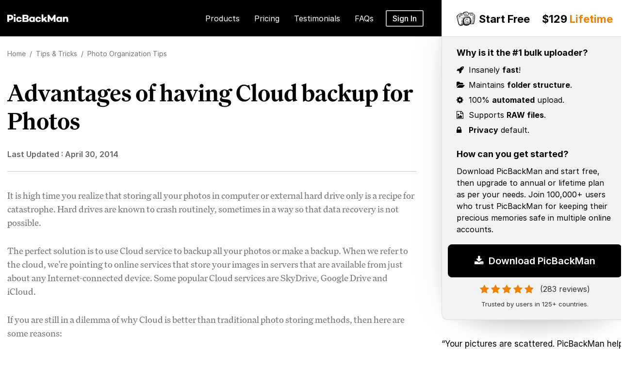

--- FILE ---
content_type: text/html; charset=UTF-8
request_url: https://www.picbackman.com/tips-tricks/advantages-of-having-cloud-backup-for-photos/
body_size: 16241
content:


 <!DOCTYPE html>
<html lang="en">
<head>
  <link rel="shortcut icon" href="https://www.picbackman.com/images/favicon2.ico">

  <meta http-equiv="Content-Type" content="text/html; charset=utf-8" />
  <meta name="viewport" content="width=device-width, initial-scale=1.0">
  <title>Advantages of having Cloud backup for Photos</title>
  <link href="https://www.picbackman.com" rel="dns-prefetch">
  <!-- <link href="https://nurtureapi.nurturehq.com" rel="dns-prefetch"> -->

  <link rel="preload stylesheet" href="https://www.picbackman.com/stylesheet/bootstrap.min.css" as="style">
  <link rel="preload stylesheet" href="https://www.picbackman.com/stylesheet/font-awesome.css" as="style">
  <link rel="preload stylesheet" href="https://www.picbackman.com/stylesheet/jquery.mobile-menu.css" as="style">
  <link rel="preload stylesheet" href="https://www.picbackman.com/stylesheet/fonts.css" as="style">
  <link rel="preload stylesheet" href="https://www.picbackman.com/stylesheet/main.css" as="style">
  <link rel="preload stylesheet" href="https://www.picbackman.com/stylesheet/master.css" as="style">

   

<script rel="preload" src="https://www.picbackman.com/js/jquery.min.js" as="script"></script> 
<!-- <script defer rel="preload" src="https://www.picbackman.com/js/counterup_new.js" as="script"></script> -->
<script type="text/javascript" src="https://www.picbackman.com/js/counterup_new.js"></script>



<link rel="preload stylesheet" href="https://www.picbackman.com/stylesheet/owl.carousel.css" as="style">
<script rel="preload" src="https://www.picbackman.com/js/owl.carousel.min.js" as="script"></script> 

<link rel="preload stylesheet" href="https://www.picbackman.com/stylesheet/slider.css" as="style">


 
  <!-- <script src="/js/typed.min.js"></script> -->
  <meta name="description" content="It is high time you realize that storing all your photos in computer or external hard drive only is a recipe for catastrophe. Hard drives are known to crash ..."/>
  <meta name="keywords" content="Cloud backup for Photos, how to use Cloud backup for Photos, backup photos on cloud, cloud backup, photo backup, where to backup photos, how to backup photos, cloud backup tips"/>
  <meta property="og:title" content="Advantages of having Cloud backup for Photos"/>
  <meta property="og:description" content="It is high time you realize that storing all your photos in computer or external hard drive only is a recipe for catastrophe. Hard drives are known to crash ..."/>
   
 

       <meta property="og:image" content="https://www.picbackman.com/images/pbm-og-image.jpg"/>


    <meta name="twitter:image" content="https://www.picbackman.com/images/pbm-og-image.jpg">
   
 
  <meta name="google-site-verification" content="-v5aQ0pG0zOT9055Cfp9JFHqHXx26TSnkxh9VmUPpEY"/>
  <meta name="msvalidate.01" content="2415660A60D78A045B3B87E120A08B18"/>
  <meta name="robots" content="index, follow">
  <meta property="og:site_name" content="PicBackMan">
  <meta property="og:type" content="website" />
    <link rel="canonical" href="https://www.picbackman.com/tips-tricks/advantages-of-having-cloud-backup-for-photos/"/>






<!-- Facebook Pixel Code -->
<script>
!function(f,b,e,v,n,t,s)
{if(f.fbq)return;n=f.fbq=function(){n.callMethod?
n.callMethod.apply(n,arguments):n.queue.push(arguments)};
if(!f._fbq)f._fbq=n;n.push=n;n.loaded=!0;n.version='2.0';
n.queue=[];t=b.createElement(e);t.async=!0;
t.src=v;s=b.getElementsByTagName(e)[0];
s.parentNode.insertBefore(t,s)}(window, document,'script',
'https://connect.facebook.net/en_US/fbevents.js');
fbq('init', '1528151230905575');
fbq('track', 'PageView'); 
</script>
<noscript><img height="1" width="1" style="display:none"
src="https://www.facebook.com/tr?id=1528151230905575&ev=PageView&noscript=1"
/></noscript>
<!-- End Facebook Pixel Code -->


<!-- Google tag (gtag.js) -->
<script async src="https://www.googletagmanager.com/gtag/js?id=G-E66ZSPKFYW"></script>
<script>
  window.dataLayer = window.dataLayer || [];
  function gtag(){dataLayer.push(arguments);}
  gtag('js', new Date());

  gtag('config', 'G-E66ZSPKFYW');
</script>

<!-- Google Tag Manager -->
<script>(function(w,d,s,l,i){w[l]=w[l]||[];w[l].push({'gtm.start':
new Date().getTime(),event:'gtm.js'});var f=d.getElementsByTagName(s)[0],
j=d.createElement(s),dl=l!='dataLayer'?'&l='+l:'';j.async=true;j.src=
'https://www.googletagmanager.com/gtm.js?id='+i+dl;f.parentNode.insertBefore(j,f);
})(window,document,'script','dataLayer','GTM-562SVP7');</script>
<!-- End Google Tag Manager -->

</head>

<body data-spy="scroll" data-target="#navbar" data-offset="0"

    >
    
    <!-- Google Tag Manager (noscript) -->
<noscript><iframe src="https://www.googletagmanager.com/ns.html?id=GTM-562SVP7"
height="0" width="0" style="display:none;visibility:hidden"></iframe></noscript>
<!-- End Google Tag Manager (noscript) -->


    <div id="page">
      <header id="header" class="stick-bar" > 

 



<!-- new header section start -->

<div class="header-container">
  <div class="container">
    <div class="row">

    <div class="col-md-8 col-sm-12 p-r-0">
    <div class="mm-toggle-wrap">
          <div class="mm-toggle"><span class="icon-bar"></span><span class="icon-bar"></span><span class="icon-bar"></span><span class="mm-label">Menu</span></div>
        </div>
        <!-- Header Logo -->
        <div class="logo"><a title="PicBackMan" href="https://www.picbackman.com"><img alt="PicBackMan" src="https://www.picbackman.com/images/new-icon/Picbackman-logo.svg"></a></div>
        <!-- End Header Logo --> 


        <div class="mtmegamenu">
          <ul>
            <li class="mt-root">
              <div class="mt-root-item active"><a href="#">
                <div class="title title_font"><span class="title-text">Products</span></div>
              </a></div>
              <ul class="menu-items col-xs-11">
                <li class="menu-item depth-1 menucol-1-3">
                  <div class="title title_font"><a href="https://www.picbackman.com">PicBackMan<span class="pro-subtext">The #1 All-in-One uploader</span></a> <a href="https://www.picbackman.com/get-started-free/" class="free-download">Download Free</a><em class="menu-divader"></em><a href="https://www.picbackman.com/choose-plan/" class="free-download">Buy</a></div>
                </li>
                <li class="menu-item depth-1 menucol-1-3">
                  <div class="title title_font"><a href="https://mambo.picbackman.com/">Mambo<span class="pro-subtext">Advanced SmugMug uploader</span></a> <a href="https://mambo.picbackman.com/get-started/" class="free-download">Download Free</a><em class="menu-divader"></em><a href="https://mambo.picbackman.com/pricing/" class="free-download">Buy</a></div>
                </li>
                <li class="menu-item depth-1 menucol-1-3">
                  <div class="title title_font"><a href="https://zilla.picbackman.com/">Zilla<span class="pro-subtext">Advanced Flickr uploader</span></a> <a href="https://zilla.picbackman.com/get-started/" class="free-download">Download Free</a><em class="menu-divader"></em><a href="https://zilla.picbackman.com/pricing/" class="free-download">Buy</a></div>
                </li>
                <li class="menu-item depth-1 menucol-1-3">
                  <div class="title title_font"><a href="https://tru.picbackman.com/">Tru<span class="pro-subtext">Dead easy photo organizer</span></a> <a href="https://tru.picbackman.com/get-started/" class="free-download">Download Free</a><em class="menu-divader"></em><a href="https://tru.picbackman.com/pricing/" class="free-download">Buy</a></div>
                </li>
                <li class="menu-item depth-1 menucol-1-3">
                  <div class="title title_font"><a href="https://migrateman.picbackman.com/">MigrateMan<span class="pro-subtext">Full-service photo migration</span></a> <a href="https://migrateman.picbackman.com/get-started/" class="free-download">Download Free</a><em class="menu-divader"></em><a href="https://migrateman.picbackman.com/pricing/" class="free-download">Buy</a></div>
                </li>
                           
              </ul>
            </li>
            <li class="mt-root">
              <div class="mt-root-item"><a href="https://www.picbackman.com/choose-plan/">
                <div class="title title_font"><span class="title-text">Pricing</span></div>
              </a></div>
            </li>
            <li class="mt-root">
              <div class="mt-root-item"><a href="https://www.picbackman.com/reviews/">
                <div class="title title_font"><span class="title-text">Testimonials</span></div>
              </a></div>
            </li>
            <li class="mt-root">
              <div class="mt-root-item"><a href="https://www.picbackman.com/frequently-asked-questions/">
                <div class="title title_font"><span class="title-text">FAQs</span></div>
              </a></div>
            </li>
            <div class="signin-top"><a href="https://www.picbackman.com/login/" class="signin-link">Sign In</a></div>
          </ul>
        </div>

    </div>

    <div class="col-md-4 col-xs-12">
              <div class="rhs-box">
                <div class="rhs-box-all-content">
                  <div class="rhs-top-box">
                    <div class="icon-logo">
                      <a title="PicBackMan" href="https://www.picbackman.com"><img alt="PicBackMan"
                          src="https://www.picbackman.com/images/new-icon/logo-icon.png"></a>
                    </div>
                    <!-- <h2><span>Start Free</span><span class="lhs-price-scratch">$129</span> $99 <span class="orange-color">Lifetime</span></h2> -->
                     <h2><span>Start Free</span> $129 <span class="orange-color">Lifetime</span></h2>
                  </div>
                  <div class="rhs-content">
                    <h4>Why is it the #1 bulk uploader? </h4>
                    <ul>
                      <li> <i class="fa fa-rocket"></i> Insanely <strong>fast</strong>!
                      </li>
                      <li><i class="fa fa-folder-open"></i> Maintains <strong>folder structure</strong>.
                      </li>

                      <li> <i class="fa fa-gear"></i> 100% <strong>automated</strong> upload.
                      </li>
                      <li> <i class="fa fa-file-image-o"></i> Supports <strong>RAW files</strong>.
                      </li>
                      <li> <i class="fa fa-lock"></i> <strong>Privacy</strong> default.
                      </li>

                    </ul>
                    <h4>How can you get started? </h4>
                    <p>Download PicBackMan and start free, then upgrade to annual or lifetime plan as per your needs.
                      Join 100,000+ users who trust PicBackMan for keeping their precious memories safe in multiple
                      online accounts. </p>
                  </div>

                  <div class="download-pbm">
                    
                  <button  type="button" class="get-started-btn-big1 home-download-btn-push bounce" id="push-me-home"
            onclick="mixpanel.track('DOWNLOAD-HOMEPAGE', {'Page' : 'Home', 'Position' : 'Home 1'  });"><i class="fa fa-download"></i> Download PicBackMan</button>

                                     <div class="top-rating">
                      <i class="fa fa-star"></i><i class="fa fa-star"></i><i class="fa fa-star"></i><i
                        class="fa fa-star"></i><i class="fa fa-star"></i> <span>(283 reviews)</span>
                    </div>
                    <span class="trusted-by-text">Trusted by users in 125+ countries.</span>
                  </div>

                </div>
                <div class="rhs-testimonials-box">

                  <p>“Your pictures are scattered. PicBackMan helps you bring order to your digital memories.”</p>
                  <div class="rhs-testimonials-box-img"><img src="https://www.picbackman.com/images/new-icon/t-w-s-j-logo.png"
                      alt="the wall street journal">
                  </div>
                </div>
              </div>
            </div>
     
    </div>
  </div>
</div>
</header>
<!-- end header -->

 <section class="all-main-section">
      <div class="container">
        <div class="row">
          <div class="col-md-8 col-xs-12">
          <div class="new-home-page">
   
           <div class="new-tip-page new-design">
               <!-- new year  offer  section -->
          <!--   <div class="sticky-subnav1">
         <span>🎉</span> New Year Sale - 30% off on Yearly & LifeTime
        <a href="https://www.picbackman.com/choose-plan/?new-year-offer" class="claim-deal-bnt swing-button">Claim Deal</a>
        <div class="hide-offer-bar1">
          <a href="#"><i class="fa fa-close"></i></a>
        </div>
      </div> -->
       <!-- new year offer  section -->
            
        <div class="help-article small-space-tips">



            <div class="help-inner-block">

              <ul  class="new_breadcrumb">
                <li><a title="Home" href="https://www.picbackman.com/"><span>Home</span> <span>&nbsp;/&nbsp;</span></a></li>
                <li><a href="https://www.picbackman.com/tips-tricks/" title="Tips"><span>Tips &amp; Tricks </span> <span>&nbsp;/&nbsp;</span></a></li> 
                <li><a href="https://www.picbackman.com/tips-tricks/photo-organization-tips/" title="Photo Organization Tips"><span class="parent">Photo Organization Tips</span></a></li><!-- <span class="span-end">Advantages of having Cloud backup for Photos</span> -->
              </ul>


              <div class="help-block">

                                    <div class="grey-bg">
                <h1>Advantages of having Cloud backup for Photos</h1>
                <span class="release_date">Last Updated : <time itemprop="dateModified" datetime="2014-04-30T04:54:50+01:00">April 30, 2014</time></span>
              </div>
                  

                   


              

                  

                  
                        <p>It is high time you realize that storing all your photos in computer or external hard drive only is a recipe for catastrophe. Hard drives are known to crash routinely, sometimes in a way so that data recovery is not possible.</p><p>The perfect solution is to use Cloud service to backup all your photos or make a backup. When we refer to the cloud, we're pointing to online services that store your images in servers that are available from just about any Internet-connected device. Some popular Cloud services are SkyDrive, Google Drive and iCloud. </p><p>If you are still in a dilemma of why Cloud is better than traditional photo storing methods, then here are some reasons:</p><p>1. You'll be able to share your pictures just about anytime, anywhere you have Internet access. You can upload images in bulk at home, show them to your colleagues in the office and share them with your friends at a restaurant. This freedom is it’s main advantage.</p><p>2. Cloud services routinely back up their data, so you should never permanently lose your priceless and irreplaceable images, even if your own computer explodes into flames.</p><p>3. Often we neglect to upload pictures to our cloud services for a while, ranging from 1 day to 5-6 months. We feel lazy to go through the drag and drop process just for a few pictures and feel that once the memory card of the digital camera or smartphone is full, we will do it in one go. Right? But what if you were to lose all the data in that time period? Worry not, since all popular cloud services offer automated synchronization and backup options. Which means that every time you click a picture, a backup has already been made.</p><p>4. Unlimited storage is one lucrative attraction, though for must services, unlimited also has a limit. It is generally around the 5GB cap, but there are services which do offer unlimited data storage in its true sense, like CrashPlan.</p><p>5. If you want to use your cloud account for storing photos for many years to come, then chances are that you will end up with a paid account. The advantages of such subscriptions is that&nbsp; the fee is quite reasonable and you get more space to store you memories. <br></p> 

             


 </div>
          </div>
        </div>
      </div>


      <!-- Related Topics  -->

    <div class="container related-pbm-title">

      <h2>Related Topics</h2>
      <div class="related-links">
        <div class="row">
          <div class="col-md-4 col-sm-6 col-xs-12">
            <div class="article-link">
              <ul>
                                                           <li><a target="_blank" href="https://www.picbackman.com/tips-tricks/how-to-restore-deleted-photos-on-google/">How to Restore Deleted Photos on Google+?</a></li>

                                                             <li><a target="_blank" href="https://www.picbackman.com/tips-tricks/how-to-organize-google-photos-and-videos-into-albums-on-android-phone/">How to Organize Google+ Photos and Videos into Albums on Android Phone?</a></li>

                                                             <li><a target="_blank" href="https://www.picbackman.com/tips-tricks/how-to-organize-your-google-photos-and-videos-into-albums-on-iphone/">How to Organize your Google+ photos and videos into Albums on iPhone?</a></li>

                  
                
              </ul>
            </div>
          </div>
             <div class="col-md-4 col-sm-6 col-xs-12">
                <div class="article-link">
                  <ul>
                                                           <li><a target="_blank" href="https://www.picbackman.com/tips-tricks/how-to-recover-deleted-photos-from-iphoto/">How to Recover Deleted Photos from Macbook?</a></li>

                                                         <li><a target="_blank" href="https://www.picbackman.com/tips-tricks/best-way-to-organize-printed-photos/">Best Way to Organize Printed Photos</a></li>

                                                         <li><a target="_blank" href="https://www.picbackman.com/tips-tricks/how-to-organize-family-photos/">How to Organize Family Photos?</a></li>

                  

              </ul>
            </div>
          </div>

        </div>
      </div>
    </div> 
   <!-- Related Topics  end -->
    </div>
  </div>
 </div>


          <div class="col-md-4 col-xs-12"></div>


        </div>
      </div>

    </section>



    <!--  <div class="container related-pbm-title">

      <h2>Related Topics</h2>
      <div class="related-links">
        <div class="row">
          <div class="col-md-4 col-sm-6 col-xs-12">
            <div class="article-link">
              <ul>
               


                <li><a href="https://www.picbackman.com/blog/help/installation/how-do-i-install-picbackman/">How do I install PicBackMan?</a></li>
                <li><a href="https://www.picbackman.com/blog/help/how-do-i-register-my-picbackman-account/">How do I register my PicBackMan account?</a></li>
               
              </ul>
            </div>
          </div>
          <div class="col-md-4 col-sm-6 col-xs-12">
            <div class="article-link">
              <ul>
                <li><a href="https://www.picbackman.com/blog/help/photo-backup-help/how-to-upload-photos-using-picbackmans-smugmug-uploader-for-mac/">How to Upload Photos on SmugMug for Mac?</a></li>
                <li><a href="https://www.picbackman.com/blog/help/photo-backup-help/how-to-upload-photos-using-picbackmans-flickr-uploader-for-mac/">How to Upload Photos on Flickr for Mac?</a></li>
                     </ul>
            </div>
          </div>
          <div class="col-md-4 col-sm-6 col-xs-12">
            <div class="article-link">
              <ul>
                <li><a href="https://www.picbackman.com/blog/help/how-to-migrate-instagram-photos-to-google-drive/">How to Migrate Instagram Photos to Google Drive?</a></li>
                
              </ul>
            </div>
          </div>
        </div>
      </div>
    </div>  -->

<div id="rhs-cta"></div>

                        <script>
                          jQuery("#rhs-cta").load("https://www.picbackman.com/partials/rhs-cta.php");
                        </script>
                        




    <script>
      jQuery(document).on("click","#play-button", function(e){

        jQuery(".video-popup").show();
        // console.log("video click");
        
        var src = jQuery(this).data('src');
        // console.log(src);
        jQuery(".home-video-live").html('<video width="100%" height="100%" id="video_popup"  loop="" autoplay controls=""><source src="https://www.picbackman.com/videos/pbm-home-video.mp4" type="video/mp4"></video>');
        // jQuery("#video_popup").attr('src',src);
        // jQuery("#video_popup").attr('autoplay','true');
        jQuery("#video_popup").play();
      });

      jQuery(document).on("click","[id=close_icon]", function(e){

        jQuery(".video-popup").hide();
        // console.log("video click");
        jQuery(".home-video-live").html('');
        // jQuery("#video_popup").attr("src",'');

        
      }); 

    </script>
    <script>       

      jQuery("#prioritize-me-now").click(function () {

        jQuery.ajax({
          type: 'POST', url: 'https://www.picbackman.com/ajax-hook.php', data: {
            action: 'prioritizetip',                  
            tip_id: jQuery(this).data("id"),
            tip_title: encodeURI(jQuery(this).data("title")),

          }, success: function (data, textStatus, XMLHttpRequest) {
           jQuery('#pnt-bttns').hide();
           jQuery('#prioritize-thanks').show();


         }
       });
      });


    </script>
    <script>
      jQuery(document).ready(function(){    
        setTimeout(function(){     
         jQuery(".welcome-mat").slideDown(2000);}, 2000);    
        jQuery(".closeslide").click(function(){
         jQuery(".welcome-mat").slideUp("slow");
       });

      });


    </script>

    <!-- offer bar js close onclick and stick -->
<script>
document.addEventListener("DOMContentLoaded", function () {

    // 1️⃣ Inject CSS using JS
    const style = document.createElement("style");
    style.innerHTML = `
        .sticky-subnav1.offer-closed {
            display: none !important;
        }
    `;
    document.head.appendChild(style);

    // 2️⃣ Close button hide logic
    const closeBtn = document.querySelector(".hide-offer-bar1 a");
    const offerBar = document.querySelector(".sticky-subnav1");

    closeBtn.addEventListener("click", function (e) {
        e.preventDefault();
        offerBar.classList.add("offer-closed"); // hide bar
    });

    // 3️⃣ Sticky logic (prevent showing after close)
    jQuery(window).scroll(function () {

        // If closed, do not show again
        if (jQuery(".sticky-subnav1").hasClass("offer-closed")) {
            return;
        }

        jQuery(this).scrollTop() > 50
            ? jQuery(".sticky-subnav1").addClass("sticky-subnav-show")
            : jQuery(".sticky-subnav1").removeClass("sticky-subnav-show");
    });

});
</script>

    		<script>
			
			jQuery('#special_box').load("https://www.picbackman.com/partials/special_box/special_box_6.php");
		</script>

			<script>
			jQuery('#special_box1').load("https://www.picbackman.com/partials/special_box/special_box_9.php");
		</script>

	     


<div class="feedback-section border-top">


<div class="container">
<div class="row">
<div class="col-md-8 col-sm-12 col-xs-12">
  <div class="numbers"> <img src="https://www.picbackman.com/images/new-icon/number.webp" width="490" alt="95,000+ PicBackMan Users">
        <h2>95,000+ Users Trust PicBackMan To Backup Precious Memories </h2>
        <div class="new-download-bnt-box text-center">
           <button type="button" class="get-started-btn-big1 home-download-btn-push" id="push-me-home" onclick="mixpanel.track('FOOTER-DOWNLOADER', {'Page' : 'Home', 'Position' : 'Home 1'  });"><i class="fa fa-download"></i> Download PicBackMan</button>
        </div>
        <div class="money-back-guarantee"><img src="https://www.picbackman.com/images/new-icon/money-back-guarantee-img.webp" alt="money back guarantee"></div>
  </div>

  <div class="top-feedback-section">
    <div class="item">
      <div class="item-in">
        <div class="feed-head"><span class="author-img-box"><img
              src="https://www.picbackman.com/images/photo/kip-roof.webp" alt="Kip Roof testimonial"></span>
          Kip Roof<span class="icon-feed-box"><img
              src="https://www.picbackman.com/images/new-icon/google-photos-icon.webp" alt="google photos">
            <img src="https://www.picbackman.com/images/new-icon/flickr-c-icon.webp" alt="flickr"></span>
        </div>
        <div class="feed-body">PicBackMan does exactly what it's supposed to. <strong>It's quick and
            efficient</strong>. It runs unobtrusively in the background and has done an <strong>excellent job
            of uploading more than 300GB of photos to 2 different services</strong>. After having lost a lot
          of personal memories to a hard drive crash, it's nice to know that my photos are safe in 2 different
          places.
        </div>
      </div>
    </div>
    <div class="item">
      <div class="item-in">
        <div class="feed-head"><span class="author-img-box"><img
              src="https://www.picbackman.com/images/photo/julia.webp"
              alt="Julia Alyea Farella testimonial"></span>Julia Alyea Farella <span
            class="icon-feed-box"><img src="https://www.picbackman.com/images/new-icon/smugmug-c-icon.webp"
              alt="smugmug"></span>
        </div>
        <div class="feed-body"><strong>LOVE this program!</strong> Works better than ANY other program out
          there that I have found to upload thousands of pictures WITH SUB-FOLDERS to SmugMug! Thank you so
          much for what you do! :) <strong>#happycustomer</strong>
        </div>
      </div>
    </div>
    <div class="item last">
      <div class="item-in">
        <div class="feed-head"><span class="author-img-box"><img
              src="https://www.picbackman.com/images/photo/pausingmotion.webp"
              alt="Pausing Motion testimonial"></span>PausingMotion<span class="icon-feed-box"><img
              src="https://www.picbackman.com/images/new-icon/smugmug-c-icon.webp" alt="smugmug"></span>
        </div>
        <div class="feed-body"><strong>I pointed PicBackMan at a directory structure, and next time I looked -
            all the photos had uploaded! Pretty cool. </strong>I use SmugMug and while I really like it, the
          process of creating directories in is pretty laborious when you need to make 80+ at a time. This was
          a breeze. Thank you!</div>
      </div>
    </div>

  </div>
  <div class="bottom-feedback-section">
    <div class="item">
      <div class="item-in">
        <div class="feed-head"><span class="author-img-box"><img
              src="https://www.picbackman.com/images/photo/robert-rockway.webp"
              alt="Robert testimonial"></span>Robert<span class="icon-feed-box"><img
              src="https://www.picbackman.com/images/new-icon/onedrive-c-icon.webp" alt="onedrive"></span>
        </div>
        <div class="feed-body">I started with the basic plan, went to premium and now on their platinum plan
          and it's more than worth the price for me. <strong>PicBackMan has saved me many tedious hours of
            effort moving many files between my various cloud and photo site services and my local
            computers</strong>. </div>
      </div>
    </div>
    <div class="item">
      <div class="item-in">
        <div class="feed-head"><span class="author-img-box"><img
              src="https://www.picbackman.com/images/photo/vlad.webp"
              alt="Pausing Motion testimonial"></span>Vlad<span class="icon-feed-box"><img
              src="https://www.picbackman.com/images/new-icon/dropbox-c-icon.webp" alt="dropbox"></span></div>
        <div class="feed-body"><strong>I am very satisfied and surprised at the same time with Pic
            BackMan</strong>. The service is very good and useful. I used it to transfer my photos from
          Dropbox to my Flickr accound. I highly recomment it.</div>
      </div>
    </div>
    <div class="item last">
      <div class="item-in">
        <div class="feed-head"><span class="author-img-box"><img
              src="https://www.picbackman.com/images/photo/dave.webp" alt="Dave testimonial"></span>Dave<span
            class="icon-feed-box"><img
              src="https://www.picbackman.com/images/new-icon/google-drive-c-icon.webp" alt="smugmug"></span>
        </div>
        <div class="feed-body">PicBackMan was an answer to many a prayer. How can I get this MASSIVE
          collection of photos onto a service that cripples uploading? PicBackMan. I <strong>uploaded
            approximately 85,000 photos in less than a month. </strong>It would have taken me close to a year
          to get all of those photos where they needed to go. <strong>Nothing short of brilliant.</strong>
        </div>
      </div>
    </div>

  </div>

</div>
<div class="col-md-4 col-xs-12"></div>
</div>
</div>
</div>


   


   <section class="footer-section">

      <div class="footer">
        <div class="container">
          <div class="row">
           
          <div class="col-md-8 col-xs-12">
              <div class="col-md-12 col-sm-12 col-xs-12">

              <div class="f-logo"><img src="https://www.picbackman.com/images/new-icon/logo-icon.webp" alt="PicBackMan"></div>
          <p class="footer-subtext">PicBackMan in an all-in-one uploader to backup & transfer your photos and videos to top online services.</p>
   


            
              </div>
              <div class="row m-b-60">
                <div class="col-md-3 col-sm-3 col-xs-12">
                  <h3>Company</h3>
                  <ul class="footer-links">
                    <li><a href="https://www.picbackman.com/about-us/">About</a></li>
                    <li><a href="https://www.picbackman.com/terms-of-service/">Terms of Use</a></li>
                    <li><a href="https://www.picbackman.com/privacy-policy/">Privacy Policy</a></li>
                    <li><a href="https://www.picbackman.com/refund-policy/">Refund Policy</a></li>
                    <li><a href="https://www.picbackman.com/contact-us/">Contact Support</a></li>
                    <li><a href="https://www.picbackman.com/press-coverage/">Press</a></li>
                    <li><a href="https://www.picbackman.com/support/">Support</a></li>
                  </ul>
                </div>
                <div class="col-md-3 col-sm-3 col-xs-12">
                  <h3>Important Links</h3>
                  <ul class="footer-links">
                    <li><a href="https://www.picbackman.com/picbackman-for-mac-os/">PicBackMan for Mac</a></li>
                    <li><a href="https://www.picbackman.com">PicBackMan for Windows</a></li>
                    <li><a href="https://www.picbackman.com/definitive-list-of-photo-storage-services/">Online Photo
                        Storage</a> </li>
                    <li><a href="https://www.picbackman.com/comparisons/">Comparisons</a></li>
                    <li><a href="https://www.picbackman.com/release-notes/">Product Updates</a></li>

                    <li><a href="https://www.picbackman.com/login/">Login</a></li>
                    <li><a href="https://www.picbackman.com/get-started-free/">Signup</a></li>
                  </ul>
                </div>
                <div class="col-md-3 col-sm-3 col-xs-12">
                  <h3>Products</h3>
                  <ul class="footer-links">
                    <li><a href="https://www.picbackman.com/how-it-works/">How it works</a></li>
                    <li><a href="https://www.picbackman.com/how-it-works/">Product Tour</a></li>
                    <li><a href="https://www.picbackman.com/choose-plan/">Pricing</a></li>
                    <li><a href="https://www.picbackman.com/full-feature-list/">Feature List</a></li>
                    <li><a href="https://www.picbackman.com/reviews/">Customer Reviews</a></li>
                    <li><a href="https://www.picbackman.com/blog/">Product Blog</a></li>
                    <li><a href="https://www.picbackman.com/what-not-supported/">Not Supported</a></li>
                  </ul>
                </div>
                <div class="col-md-3 col-sm-3 col-xs-12">
                  <h3>Help Center</h3>
                  <ul class="footer-links">
                    <li><a href="https://www.picbackman.com/installation/">How to install</a></li>
                    <li><a href="https://www.picbackman.com/installation/">How to launch</a></li>
                    <li><a href="https://www.picbackman.com/video-tutorials/">Video Tutorials</a></li>
                    <li><a href="https://www.picbackman.com/frequently-asked-questions/">FAQ</a></li>
                    <li><a href="https://www.picbackman.com/tips-tricks/">Tips &amp; Tricks</a></li>
                    <li><a href="https://www.picbackman.com/blog/kb/">Knowledge Base</a></li>
                  </ul>
                </div>
              </div>

         <div class="row">
                <div class="col-md-3 col-sm-3 col-xs-12">
                  <h3>All Uploaders</h3>
                  <ul class="footer-links">
                    <li><a href="https://www.picbackman.com/google-photos-bulk-uploader/">Google Photos Uploader</a>
                    </li>
                    <li><a href="https://www.picbackman.com/flickr-photo-video-bulk-uploader/">Flickr Uploader</a></li>
                    <li><a href="https://www.picbackman.com/smugmug-photo-video-bulk-uploader/">SmugMug Uploader</a>
                    </li>
                    <li><a href="https://www.picbackman.com/dropbox-photo-video-bulk-uploader/">Dropbox Uploader</a>
                    </li>
                    <li><a href="https://www.picbackman.com/pcloud-photo-video-bulk-uploader/">pCloud Uploader</a></li>
                    <li><a href="https://www.picbackman.com/onedrive-photo-video-bulk-uploader/">OneDrive Uploader</a>
                    </li>
                    <li><a href="https://www.picbackman.com/youtube-video-bulk-uploader/">YouTube Uploader</a></li>
                    <li><a href="https://www.picbackman.com/google-drive-photo-video-bulk-uploader/">Google Drive
                        Uploader</a></li>
                  </ul>
                </div>
                <div class="col-md-3 col-sm-3 col-xs-12">
                  <h3>All Migration Tools</h3>
                  <ul class="footer-links">
                    <li><a href="https://www.picbackman.com/google-photos-migration-tool/">Transfer from Google
                        Photos</a></li>
                    <li><a href="https://www.picbackman.com/flickr-migration-tool/">Transfer from Flickr</a></li>
                    <li><a href="https://www.picbackman.com/smugmug-migration-tool/">Transfer from SmugMug</a></li>
                    <li><a href="https://www.picbackman.com/dropbox-migration-tool/">Transfer from Dropbox</a></li>
                    <li><a href="https://www.picbackman.com/onedrive-migration-tool/">Transfer from OneDrive</a></li>
                    <li><a href="https://www.picbackman.com/pcloud-migration-tool/">Transfer from pCloud</a></li>
                  </ul>
                </div>
                <div class="col-md-3 col-sm-3 col-xs-12">
                  <h3>All Downloaders</h3>
                  <ul class="footer-links">
                    <li><a href="https://www.picbackman.com/google-photos-downloader/">Google Photos Downloader</a></li>
                    <li><a href="https://www.picbackman.com/flickr-downloader/">Flickr Downloader</a></li>
                    <li><a href="https://www.picbackman.com/smugmug-downloader/">SmugMug Downloader</a></li>
                    <li><a href="https://www.picbackman.com/dropbox-downloader/">Dropbox Downloader</a></li>

                    <li><a href="https://www.picbackman.com/pcloud-downloader/">pCloud Downloader</a></li>
                    <li><a href="https://www.picbackman.com/onedrive-downloader/">OneDrive Downloader</a></li>

                  </ul>
                </div>
                <div class="col-md-3 col-sm-3 col-xs-12 p-r-0">
                  <h3>Transfer from A to B</h3>
                  <ul class="footer-links">
                    <li><a href="https://www.picbackman.com/google-photos-to-flickr-migration-tool/">Transfer photos
                        from Google Photos to Flickr</a></li>
                    <li><a href="https://www.picbackman.com/google-photos-to-smugmug-migration-tool/">Transfer photos
                        from Google Photos to SmugMug</a></li>
                    <li><a href="https://www.picbackman.com/google-photos-to-dropbox-migration-tool/">Transfer photos
                        from Google Photos to Dropbox</a></li>

                    <li><a href="https://www.picbackman.com/google-photos-to-onedrive-migration-tool/">Transfer photos
                        from Google Photos to OneDrive</a></li>
                    <li><a href="https://www.picbackman.com/google-photos-to-pcloud-migration-tool/">Transfer photos
                        from Google Photos to pCloud</a></li>
                    <li><a href="https://www.picbackman.com/all-migration-tool/">See all</a></li>
                  </ul>
                </div>
              </div> 
</div>

            <div class="col-md-4 col-xs-12"></div>


          </div>

          <div class="col-md-8 col-xs-12">
          <div class="social-section-footer">
           <!-- <a href="https://www.facebook.com/PicBackMan" target="_blank" rel="external nofollow"><i class="fa fa-facebook" aria-hidden="true"></i></a> <a href="https://twitter.com/picbackman" target="_blank" rel="external nofollow"><i class="fa fa-twitter" aria-hidden="true"></i></a> <a href="http://www.linkedin.com/company/3308595?trk=tyah" target="_blank" rel="external nofollow"><i class="fa fa-linkedin" aria-hidden="true"></i></a> -->
           </div>
            <div class="footer-bottom">
            Copyright © 2012-2026 PicBackMan.com | PicBackMan, a unit of Better, Inc. 1600 Duane Avenue, Santa Clara, CA 95054
            </div>
            <div class="col-md-4 col-xs-12"></div>


          </div>
    </section>


        

  </div>

<!-- mobile menu -->
<div id="mobile-menu">
  <ul class="mobile-menu">
    <li><a href="#">Products</a>
      <ul>
        <li><a href="https://www.picbackman.com">PicBackMan</a>
          <ul>
            <li><a href="https://www.picbackman.com">Overview</a></li>
   
            <li><a href="https://www.picbackman.com/installation/">Installation</a></li>
            <li><a href="https://www.picbackman.com/video-tutorials/">Tutorials</a></li>
            <li><a href="#">Support</a></li>
          </ul>
        </li>
        <li><a href="https://zilla.picbackman.com/">Zilla</a>
          <ul>
            <li><a href="https://zilla.picbackman.com/">Overview</a></li>
            <li><a href="https://zilla.picbackman.com/pricing/">Pricing</a></li>            
            <li><a href="https://zilla.picbackman.com/help-center/">Help Center</a></li>
            <li><a href="https://zilla.picbackman.com/blog/">Blog</a></li>    
          </ul>
        </li>
        <li><a href="https://mambo.picbackman.com/">Mambo</a>
          <ul>
            <li><a href="https://mambo.picbackman.com/">Overview</a></li>
            <li><a href="https://mambo.picbackman.com/pricing/">Pricing</a></li>
            <li><a href="https://mambo.picbackman.com/help-center/">Help Center</a></li>
            <li><a href="https://mambo.picbackman.com/blog/">Blog</a></li>
          </ul>
        </li>
        <li><a href="https://tru.picbackman.com/">Tru</a>
          <ul>
            <li><a href="https://tru.picbackman.com/">Overview</a></li>
            <li><a href="https://tru.picbackman.com/pricing/">Pricing</a></li>
            <li><a href="https://tru.picbackman.com/help-center/">Help Center</a></li>
            <li><a href="https://tru.picbackman.com/blog/">Blog</a></li>            
          </ul>
        </li>
        <li><a href="https://migrateman.picbackman.com/">MigrateMan</a>
          <ul>
            <li><a href="https://migrateman.picbackman.com/">Overview</a></li>
            <li><a href="https://migrateman.picbackman.com/pricing/">Pricing</a></li>
            <li><a href="https://migrateman.picbackman.com/help-center/">Help Center</a></li>
            <li><a href="https://migrateman.picbackman.com/blog/">Blog</a></li>
          </ul>
        </li>
           </ul>
    </li>


             <li><a href="https://www.picbackman.com/choose-plan/">Pricing</a></li>
            <li><a href="https://www.picbackman.com/reviews/">Testimonials</a></li>
            <li><a href="https://www.picbackman.com/frequently-asked-questions/">FAQs</a></li>

           <li><a href="https://www.picbackman.com/login/">Sign In</a></li>
  </ul>
</div>






<script type="text/javascript" src="https://www.picbackman.com/js/bootstrap.min.js"></script> 
<script type="text/javascript" src="https://www.picbackman.com/js/jquery.appear.js"></script> 
<script type="text/javascript" src="https://www.picbackman.com/js/main.js"></script>
<script type="text/javascript" src="https://www.picbackman.com/js/jquery.mobile-menu.min.js"></script> 


<!-- Global site tag (gtag.js) - Google Ads: 715601883 
<script async src="https://www.googletagmanager.com/gtag/js?id=AW-715601883"></script>
<script>
  window.dataLayer = window.dataLayer || [];
  function gtag(){dataLayer.push(arguments);}
  gtag('js', new Date());

  gtag('config', 'AW-715601883');
</script>
-->










<script type="text/javascript" src="https://www.picbackman.com/js/banner-slider.js"></script> 
<script>

  function DropDown(el) {
    this.dd = el;
    this.placeholder = this.dd.children('span');
    this.opts = this.dd.find('ul.dropdown > li');
    this.val = '';
    this.index = -1;
    this.initEvents();
  }
  DropDown.prototype = {
    initEvents: function () {
      var obj = this;

      obj.dd.on('click', function (event) {
        $(this).toggleClass('active');
        return false;
      });

      obj.opts.on('click', function () {
        var opt = $(this);
        obj.val = opt.text();
        obj.index = opt.index();
        obj.placeholder.text(obj.val);
      });
    }, getValue: function () {
      return this.val;
    }, getIndex: function () {
      return this.index;
    }
  }

  jQuery(function () {

    var dd = new DropDown(jQuery('#dd'));

    jQuery(document).click(function () {
            // all dropdowns
            jQuery('.wrapper-dropdown-3').removeClass('active');
          });

  });

</script>
<script>
  var uniqueRandoms = [];
  var numRandoms = 5;
  function makeUniqueRandom() {

        // refill the array if needed
        if (!uniqueRandoms.length) {
          for (var i = 0; i < numRandoms; i++) {
            uniqueRandoms.push(i);
          }
        }
        var index = Math.floor(Math.random() * uniqueRandoms.length);
        var val = uniqueRandoms[index];

        // now remove that value from the array
        uniqueRandoms.splice(index, 1);

        return val;

      }
      jQuery = jQuery.noConflict();
      jQuery(document).ready(function () {

        jQuery("#fsuccess").hide();
        jQuery("#bottom_arrow").hide();
        jQuery("#ferror_result").hide();


        jQuery("#signin-form").submit(function () {
          jQuery(".error_message").hide();
          mixpanel.track('Website Login', {'Page' : 'Website Login', 'Position' : 'Bottom'  });
          jQuery.ajax({

            type: 'POST',
            url: 'https://www.picbackman.com/ajax-hook.php',
            // data: "emailaddress=" + jQuery('#emailaddress').val() + "&password=" + encodeURIComponent(jQuery('#password').val()) + "&action=checkLogin",
            data: jQuery('#signin-form').serialize(),

            success: function (msg) {
              msg = jQuery.trim(msg);
              if (msg != 'Success') {
                jQuery(".error_message").show();
                jQuery("#error_result").html(msg).show();
              } else {

                jQuery(".error_message").hide();
                jQuery("#error_result").hide();
                window.location.href = "https://www.picbackman.com/dashboard/";
              }
            }
          });
          return false;
        });

        jQuery("#aff-signin-form").click(function () {
          jQuery(".error_message").hide();
          jQuery.ajax({
            type: 'POST',
            url: 'https://www.picbackman.com/ajax-hook.php',
            data: "emailaddress=" + jQuery('#loginemail').val() + "&password=" + encodeURIComponent(jQuery('#loginpassword').val()) + "&action=affiliateLogin",

            success: function (msg) {
              msg = jQuery.trim(msg);
              if (msg != 'Success') {
                jQuery(".sign_error_message").show();
                jQuery("#sign_error_result").html(msg).show();
              } else {

                jQuery(".sign_error_message").hide();
                jQuery("#sign_error_result").hide();
                window.location.href = "https://www.picbackman.com/affiliate-dashboard/";

              }
            }
          });
          return false;
        });

        jQuery("#aff-register-form").click(function () {
          jQuery(".error_message").hide();
          jQuery.ajax({
            type: 'POST',
            url: 'https://www.picbackman.com/ajax-hook.php',
            data: "firstname=" + jQuery('#firstname').val() + "&emailaddress=" + jQuery('#emailaddress').val() + "&password=" + encodeURIComponent(jQuery('#password').val()) + "&confirmpass=" + encodeURIComponent(jQuery('#confirmpass').val()) + "&action=affiliateRegister",

            success: function (msg) {
              msg = jQuery.trim(msg);
              if (msg != 'Success') {
                jQuery(".error_message").show();
                jQuery("#error_result").html(msg).show();
              } else {

                jQuery(".error_message").hide();
                jQuery("#error_result").hide();
                window.location.href = "https://www.picbackman.com/affiliate-dashboard/";

              }
            }
          });
          return false;
        });

        jQuery("#aff-edit-form").click(function () {
          jQuery(".success_message").hide();
          jQuery(".error_message").hide();
          jQuery.ajax({
            type: 'POST',
            url: 'https://www.picbackman.com/ajax-hook.php',
            data: "firstname=" + jQuery('#firstname').val() + "&lastname=" + jQuery('#lastname').val() + "&company_name=" + jQuery('#company_name').val() + "&phone=" + jQuery('#phone').val() + "&country=" + jQuery('#country').val() + "&state=" + jQuery('#state').val() + "&city=" + jQuery('#city').val() + "&zipcode=" + jQuery('#zipcode').val() + "&websiteurl=" + jQuery('#websiteurl').val() + "&paypalemail=" + jQuery('#paypalemail').val() + "&affiliatLoginId=" + jQuery('#affiliatLoginId').val() + "&action=affiliateEdit",

            success: function (msg) {
              msg = jQuery.trim(msg);
              if (msg != 'Success') {
                jQuery(".success_message").hide();
                jQuery(".error_message").show();
                jQuery("#error_result").html(msg).show();
              } else {
                jQuery(".success_message").show();
                jQuery(".error_message").hide();
                jQuery("#error_result").hide();


              }
            }
          });
          return false;
        });


        jQuery("#payment_button").click(function () {
          jQuery.ajax({
            type: 'POST',
            url: 'https://www.picbackman.com/ajax-hook.php',
            data: "first_name=" + jQuery('#first_name').val() + "&last_name=" + jQuery('#last_names').val() + "&company=" + jQuery('#company').val() + "&user_phone=" + jQuery('#user_phone').val() + "&user_email=" + jQuery('#user_email').val() + "&full_name=" + jQuery('#full_name').val() + "&card_number=" + jQuery('#card_number').val() + "&expiry_month=" + jQuery('#expiry_month').val() + "&expiry_year=" + jQuery('#expiry_year').val() + "&card_cvv=" + jQuery('#card_cvv').val() + "&action=processPayment",

            success: function (msg) {
              console.log('msg:: '+msg);
              msg = jQuery.trim(msg);
              if (msg != '') {
                jQuery(".error_message").show();
                jQuery("#error_result").html(msg).show();
              } else {
                document.location.href = 'https://www.picbackman.com/thankyou/';

              }
            }
          });
        });


        jQuery(".push-download-pbm").click(function () {
          mixpanel.track(
            'Download Button Click',
            {'Page': window.location.href }
            );
            //window.location = 'https://www.picbackman.com/thanks-for-downloading/';
            window.location = 'https://www.picbackman.com/get-started-free/';
          });

        jQuery("#reg-me").click(function () {
          jQuery.ajax({
            type: 'POST', url: 'https://www.picbackman.com/ajax-hook.php', data: {
              action: 'registerDownload',
              referredby: '',
              loginEmail: jQuery('#loginEmail').val(),
              password: jQuery('#affpassword').val(),

            }, success: function (data, textStatus, XMLHttpRequest) {
              window.location = 'https://www.picbackman.com/get-started-free/';

            }
          });
        });

        jQuery("#push-me1, #push-me2, #push-me3, #push-me4, #push-me5").click(function () {

          mixpanel.track(
            'Download Button Click',
            {'Page': window.location.href }
            );

          window.location = 'https://www.picbackman.com/get-started-free/';
        });

        jQuery("#push-me-header").click(function () {
          mixpanel.track(
            'DOWNLOAD PUBLIC',
            {'Page': window.location.href }
            );
          window.location = 'https://www.picbackman.com/get-started-free/';
        });

        jQuery("#push-me-download-div-animated").click(function () {
          mixpanel.track(
            'DOWNLOAD-TIPSTRICKS',
            {'Page': window.location.href }
            );
          window.location = 'https://www.picbackman.com/get-started-free/';
        });
        jQuery("#push-me").click(function () {
           //Assuming MixPanel is already taken care of
           window.location = 'https://www.picbackman.com/get-started-free/';
         });
        jQuery("#push-me-home").click(function () {
           //Assuming MixPanel is already taken care of
           window.location = 'https://www.picbackman.com/get-started-free/';
         });
         jQuery(".home-download-btn-push").click(function () {
           //Assuming MixPanel is already taken care of
           window.location = 'https://www.picbackman.com/get-started-free/';
         });

         jQuery(".exit-popup-down-btn1").click(function () {
           //Assuming MixPanel is already taken care of
            mixpanel.track(
            'EXIT-POPUP1',
            {'Page': window.location.href }
            );
           window.location = 'https://www.picbackman.com/get-started-free/p1/';
         });

         // jQuery(".exit-popup-down-btn2").click(function () {
         //   //Assuming MixPanel is already taken care of
         //     mixpanel.track(
         //    'EXIT-POPUP2',
         //    {'Page': window.location.href }
         //    );
         //   window.location = 'https://www.picbackman.com/get-started-free/p2/';
         // });

         


        jQuery("#push-me7").click(function () {
           //Assuming MixPanel is already taken care of
           window.location = 'https://www.picbackman.com/get-started-free/';
         });

        jQuery("#push-me8").click(function () {
           //Assuming MixPanel is already taken care of
           window.location = 'https://www.picbackman.com/get-started-free/';
         });
        jQuery("#push-me10").click(function () {
          //Assuming MixPanel is already taken care of
          window.location = 'https://www.picbackman.com/get-started-free/';
        });


        jQuery("#push-me11").click(function () {
           //Assuming MixPanel is already taken care of
           window.location = 'https://www.picbackman.com/get-started-free/';
         });
        jQuery("#push-me12").click(function () {
           //Assuming MixPanel is already taken care of
           window.location = 'https://www.picbackman.com/get-started-free/';
         });
        jQuery("#push-me13").click(function () {
           //Assuming MixPanel is already taken care of
           window.location = 'https://www.picbackman.com/get-started-free/';
         });
        jQuery("#push-me14").click(function () {
           //Assuming MixPanel is already taken care of
           window.location = 'https://www.picbackman.com/get-started-free/';
         });




        jQuery("#get-started-show").click(function () {
          jQuery("#dd-popupdiv").show("slow");
        });

        jQuery("#get_started_hidepopup").click(function () {
          jQuery("#dd-popupdiv").fadeToggle();
        });

      });

  jQuery("#migration-request-bycustomer").submit(function () {

    if (jQuery('#migrate_from').val() == '') {

      alert("Please select Account to migrate from");
      return false;

    }

    if (jQuery('#migrate_to').val() == '') {

      alert("Please select Account to migrate to");
      return false;

    }

  jQuery.ajax({
    type: 'POST',
    url: 'https://www.picbackman.com/ajax-hook.php',
    data: "migrate_from=" + jQuery('#migrate_from').val() + "&migrate_to=" + jQuery('#migrate_to').val() + "&emailaddress=" + jQuery('#emailaddress').val() + "&action=migration_requested",

    success: function (msg) {
      msg = jQuery.trim(msg);
      if (msg == 'Success') {
        jQuery("#thanks_message").show('slow');
      }
    }
  });
  return false;
  });

  jQuery(document).ajaxStart(function () {
    jQuery('#ajaxBusy').show();
  }).ajaxStop(function () {
    jQuery('#ajaxBusy').hide();
  });

  function submitwebinar() {

    if (jQuery('#fullname').val() == '') {
      jQuery("#fullname_error").fadeIn();
      jQuery('#fullname_error').html('Please enter your name');
      jQuery("#fullname_error").delay(3200).fadeOut(300);
      jQuery('#fullname_name').focus();
      return false;
    } else {
      jQuery('#fullname_name').html('');
    }

    var sEmail = jQuery('#webinaremail').val();

    var filter = /^([\w-\.]+)@((\[[0-9]{1,3}\.[0-9]{1,3}\.[0-9]{1,3}\.)|(([\w-]+\.)+))([a-zA-Z]{2,4}|[0-9]{1,3})(\]?)$/;
    if (filter.test(sEmail)) {

    } else {
      jQuery("#webinaremail_error").fadeIn();
      jQuery('#webinaremail_error').html('Please Enter Valid Email Address');
      jQuery("#webinaremail_error").delay(3200).fadeOut(300);
      jQuery('#webinaremail').focus();
      return false;
    }

    jQuery('#email_error').html('');

    jQuery.ajax({
              type: 'POST', url: 'https://www.picbackman.com/ajax-hook.php', //data : "fullname="+ jQuery('#fullname').val() +"&webinaremail=" + jQuery('#webinaremail').val() +"&webinareurl=" + jQuery('#webinarurl').val()) + "&action=webinar_signup",
              data: jQuery('#webinarform').serialize(),

              success: function (msg) {
                msg = jQuery.trim(msg);
                if (msg == 'Success') {

                  jQuery("#success_result").show();
                  jQuery("#success_result").html('Thanks, one of our representative will get back to you within 24 hours.').show();
                }

              }
            });

    return false;

  }

  function hidenow() {
    jQuery(".popup_block").slideToggle("slow");
  }

  </script>





 

 <!--  <script>
    var _paq = _paq || [];
    /* tracker methods like "setCustomDimension" should be called before "trackPageView" */
    _paq.push(['trackPageView']);
    _paq.push(['enableLinkTracking']);
    (function () {
      var u = "//statistics.picbackman.com/";
      _paq.push(['setTrackerUrl', u + 'piwik.php']);
      _paq.push(['setSiteId', '1']);
      var d = document, g = d.createElement('script'), s = d.getElementsByTagName('script')[0];
      g.type = 'text/javascript';
      g.async = true;
      g.defer = true;
      g.src = u + 'piwik.js';
      s.parentNode.insertBefore(g, s);
    })();
</script> -->




<!-- start Mixpanel -->
<script>(function (e, a) {
  if (!a.__SV) {
    var b = window;
    try {
      var c, l, i, j = b.location, g = j.hash;
      c = function (a, b) {
        return (l = a.match(RegExp(b + "=([^&]*)"))) ? l[1] : null
      };
      g && c(g, "state") && (i = JSON.parse(decodeURIComponent(c(g, "state"))), "mpeditor" === i.action && (b.sessionStorage.setItem("_mpcehash", g), history.replaceState(i.desiredHash || "", e.title, j.pathname + j.search)))
    } catch (m) {
    }
    var k, h;
    window.mixpanel = a;
    a._i = [];
    a.init = function (b, c, f) {
      function e(b, a) {
        var c = a.split(".");
        2 == c.length && (b = b[c[0]], a = c[1]);
        b[a] = function () {
          b.push([a].concat(Array.prototype.slice.call(arguments,
            0)))
        }
      }

      var d = a;
      "undefined" !== typeof f ? d = a[f] = [] : f = "mixpanel";
      d.people = d.people || [];
      d.toString = function (b) {
        var a = "mixpanel";
        "mixpanel" !== f && (a += "." + f);
        b || (a += " (stub)");
        return a
      };
      d.people.toString = function () {
        return d.toString(1) + ".people (stub)"
      };
      k = "disable time_event track track_pageview track_links track_forms register register_once alias unregister identify name_tag set_config reset people.set people.set_once people.unset people.increment people.append people.union people.track_charge people.clear_charges people.delete_user".split(" ");
      for (h = 0; h < k.length; h++)e(d, k[h]);
        a._i.push([b, c, f])
    };
    a.__SV = 1.2;
    b = e.createElement("script");
    b.type = "text/javascript";
    b.async = !0;
    b.src = "undefined" !== typeof MIXPANEL_CUSTOM_LIB_URL ? MIXPANEL_CUSTOM_LIB_URL : "file:" === e.location.protocol && "//cdn.mxpnl.com/libs/mixpanel-2-latest.min.js".match(/^\/\//) ? "https://cdn.mxpnl.com/libs/mixpanel-2-latest.min.js" : "//cdn.mxpnl.com/libs/mixpanel-2-latest.min.js";
    c = e.getElementsByTagName("script")[0];
    c.parentNode.insertBefore(b, c)
  }
  })(document, window.mixpanel || []);
  mixpanel.init("f5c7d9331c458b4b4ecd61b044147df5");</script><!-- end Mixpanel -->




<div class="exit-modal exit-popup" id="exit-popup1" style="display:none;">
  <a href="#" class="close-exit-modal close-icon">   <img src="https://www.picbackman.com/images/new-icon/m-c-icon.webp" alt="close icon"></a>
  <div class="new-home-page">
    <div class="other-features" id="homeotherfeatures">
      <div class="container">
        <div class="crown-icon"><img src="https://www.picbackman.com/images/new-icon/crown1.webp" alt="World's #1 Photo/Video Uploader"></div>
        <h2>World's #1 Free Photo/Video Uploader</h2>
        <h3>PicBackMan has everything you've ever wanted to backup your photos or migrate/transfer from one account to another. No feature left behind!</h3>
        <div class="new-download-bnt-box text-center m-b-40">
          <button type="button" class="get-started-btn-big1 exit-popup-down-btn1" id="push-me-home"><i class="fa fa-download"></i> Download PicBackMan Free</button>
          <div class="top-rating new-r-t"><i class="fa fa-star"></i><i class="fa fa-star"></i><i class="fa fa-star"></i><i class="fa fa-star"></i><i class="fa fa-star"></i><span>(283 reviews)</span></div>
          <span class="trusted-by-text">Trusted by users in 125+ countries.</span></div>
        <ul>
          <li><i><img src="https://www.picbackman.com/images/new-icon/folders-icon.webp" alt="Maintain Folder Structure"></i><span>Maintain Folder Structure</span>Upload to your online accounts &amp; keep your folder structure as you have it.</li>
          <li><i class="fa fa-folder-open-o" aria-hidden="true"></i><span>Sub-folder Support</span>Folders &amp; their sub-folders are automatically picked up.</li>
          <li><i class="fa fa-window-restore" aria-hidden="true"></i><span>Smart De-dupe</span>De-dupes photos before uploading so you don’t have duplicate copies.</li>
          <li><i class="fa fa-gear" aria-hidden="true"></i><span>Automatic</span>PicBackMan monitors &amp; automatically uploads from connected folders.</li>
          <li><i><img src="https://www.picbackman.com/images/new-icon/lock-icon.webp" alt="Privacy"></i><span>Privacy</span>All uploaded photos &amp; videos are always marked as private by default.</li>
          <li><i class="fa fa-file-text-o" aria-hidden="true"></i><span>RAW Files</span>Comes with support for RAW files for uploads as well as transfers.</li>
        </ul>
      </div>
      <div class="testimonials-new-box bg-grey border-top m-t-45">
        <div class="container">
          <div class="row">
            <div class="col-sm-12 col-xs-12">
              <div class="star-r"><i class="fa fa-star"></i><i class="fa fa-star"></i><i class="fa fa-star"></i><i class="fa fa-star"></i><i class="fa fa-star"></i></div>
              <p>“Your pictures are scattered. PicBackMan helps you bring order to your digital memories.”</p>
              <div class="t-img"><img src="https://www.picbackman.com/images/new-icon/t-w-s-j-logo.webp" alt="the wall street journal"></div>
            </div>
          </div>
        </div>
      </div>
    </div>
  </div>
</div>



<div class="exit-modal exit-popup" id="exit-popup2" style="display:none;">
  <a href="#" class="close-exit-modal close-icon"><img src="https://www.picbackman.com/images/new-icon/m-c-icon.webp" alt="close icon"></a>
  <div class="new-home-page">
    <div class="other-features" id="homeotherfeatures">
      <div class="new-inner-sec m-t-0">
        <div class="container">
          <div class="crown-icon"><img src="https://www.picbackman.com/images/new-icon/knif-icon.webp" alt="One Uploader for All Services"></div>
          <h2>One Uploader for All Services</h2>
          <h3>PicBackMan is the only tool you will need to backup to one or more of the top online photo and video services.</h3>
          <div class="new-download-bnt-box text-center m-b-60">
            <!-- <button type="button" class="get-started-btn-big1 exit-popup-down-btn2" id="push-me-home"> -->
              <button type="button" class="get-started-btn-big1 exit-popup-down-btn2" onclick="window.location='https://www.picbackman.com/get-started-free/'" >
              <i class="fa fa-download"></i> Download PicBackMan Free</button>
            <div class="top-rating new-r-t"><i class="fa fa-star"></i><i class="fa fa-star"></i><i class="fa fa-star"></i><i class="fa fa-star"></i><i class="fa fa-star"></i><span>(283 reviews)</span></div>
            <span class="trusted-by-text">Trusted by users in 125+ countries.</span></div>
          <div class="row">
            <div class="col-sm-12 col-xs-12 text-center">
              <div class="services-box">
                <div class="s-img"><img src="https://www.picbackman.com/images/new-icon/google-photos1.webp" alt="Google Photos"></div>
                <h4>Google Photos</h4>
              </div>
              <div class="services-box">
                <div class="s-img"><img src="https://www.picbackman.com/images/new-icon/flicker1.webp" alt="Flickr"></div>
                <h4>Flickr</h4>
              </div>
              <div class="services-box">
                <div class="s-img"><img src="https://www.picbackman.com/images/new-icon/smugmug.webp" alt="SmugMug"></div>
                <h4>SmugMug</h4>
              </div>
              <div class="services-box">
                <div class="s-img"><img src="https://www.picbackman.com/images/new-icon/dropbox.webp" alt="Dropbox"></div>
                <h4>Dropbox</h4>
              </div>
              <div class="services-box">
                <div class="s-img"><img src="https://www.picbackman.com/images/new-icon/googledrive.webp" alt="Google Drive"></div>
                <h4>Google Drive</h4>
              </div>
              <!-- <div class="services-box">
                <div class="s-img"><img src="https://www.picbackman.com/images/new-icon/box.webp" alt="Box"></div>
                <h4>Box</h4>
              </div> -->
              <div class="services-box">
                <div class="s-img"><img src="https://www.picbackman.com/images/new-icon/pcloud.webp" alt="pCloud"></div>
                <h4>pCloud</h4>
              </div>
              <div class="services-box">
                <div class="s-img"><img src="https://www.picbackman.com/images/new-icon/onedrive.webp" alt="OneDrive"></div>
                <h4>OneDrive</h4>
              </div>
              <!-- <div class="services-box">
                <div class="s-img"><img src="https://www.picbackman.com/images/new-icon/amazons3.webp" alt="Amazon S3"></div>
                <h4>Amazon S3</h4>
              </div> -->
              <div class="services-box">
                <div class="s-img"><img src="https://www.picbackman.com/images/new-icon/youtube.webp" alt="youtube"></div>
                <h4>Youtube</h4>
              </div>
            <!--   <div class="services-box">
                <div class="s-img"><img src="https://www.picbackman.com/images/new-icon/instagram.webp" alt="instagram"></div>
                <h4>Instagram</h4>
              </div> -->
            </div>
          </div>
        </div>
      </div>
    </div>
  </div>
</div>

<!-- <script>


 var random = Math.floor(Math.random() * jQuery('.exit-popup').length);
 jQuery('.exit-popup').hide();

   setTimeout(function(){     
   jQuery(".exit-popup").eq(random).show();}, 10000); 


  jQuery(".close-icon").click(function(){
   jQuery(".exit-popup").eq(random).slideUp("slow");
 });

</script> -->



<script type="text/javascript" src="https://www.picbackman.com/js/jquery.exit-modal.js"></script>

<script type="text/javascript">

      
           var random = Math.floor(Math.random() * jQuery('.exit-popup').length);
            jQuery('.exit-popup').hide();

            var timer;

            var pageYValueForEventFired= 10;
            if (typeof window.orientation !== 'undefined') { 
                 pageYValueForEventFired = 10;
            }
              
             // console.log(pageYValueForEventFired);

            var exitModalParams = {
                numberToShown:                  1,
                callbackOnModalShow:            function() {
                   // var counter = $('.exit-modal').data('exitModal').showCounter;
                    //$('.exit-modal .modal-body p').text("Exit modal shown "+counter+" times");
                },
              
            }



              // $('.init-exit-modal').on('click', function(e){
              //   e.preventDefault();
              function intialize_popup()
              {
               // console.log("random popup");
               // console.log(random);
                jQuery('.exit-modal').eq(random).exitModal(exitModalParams);
                if(jQuery('.exit-modal').eq(random).data('exit-modal')) {
                    jQuery(".destroyed-state").hide();
                    jQuery(".initialized-state").show();
                 }
               }

               intialize_popup();
            // });


            // $('.destroy-exit-modal').on("click", function(e){
            //     e.preventDefault();
            //     if($('.exit-modal').data('exit-modal')) {
            //         $(".initialized-state").hide();
            //         $(".destroyed-state").show();
            //     }
            //     $('.exit-modal').exitModal('hideModal');
            //     $('.exit-modal').exitModal('destroy');
            //     $(".initialized").hide();
            // });

          
            jQuery('.close-exit-modal').on('click', function(e){
                e.preventDefault();
                jQuery('.exit-modal').eq(random).exitModal('hideModal');
            });


</script>




</body>
</html>
   
    <!-- ------- first popup------------------- -->
<!-- 
    <div class="exit-popup1"> <a href="#" class="close-icon"><img src="https://www.picbackman.com/images/new-icon/m-c-icon.png" alt="close icon"></a>
      <div class="new-home-page">
        <div class="container">
          <div class="row">
            <div class="col-sm-6 col-xs-12 text-left">
              <div class="h-new-right-box"><span class="new-subtext">#1 All-in-One Uploader</span>
                <h2 class="text-left"><span class="highlight-text">Backup & Transfer</span> your Photos in Minutes</h2>
                <p class="lead text-left">Automate backup & migration of your photos & videos with support for all top services. </p>
                <div class="new-download-bnt-box text-left">
                 <button  type="button" class="get-started-btn-big1" id="push-me-home"
                 onclick="mixpanel.track('DOWNLOAD-HOMEPAGE', {'Page' : 'Home', 'Position' : 'Home 1'  });"><i class="fa fa-download"></i> Download PicBackMan</button>
               </div>
               <div class="top-rating"><i class="fa fa-star"></i><i class="fa fa-star"></i><i class="fa fa-star"></i><i class="fa fa-star"></i><i class="fa fa-star"></i> <span>(283 reviews)</span></div>
               <span class="trusted-by-text">Trusted by users in 125+ countries.</span></div>
             </div>
             <div class="col-sm-6 col-xs-12">
              <div class="right-new-img-box"><img src="https://www.picbackman.com/images/new-icon/top-img.jpg" alt="Backup & Transfer your Photos in Minutes"></div>
            </div>
          </div>
        </div>
      </div>
    </div>



    <div class="exit-popup1"> <a href="#" class="close-icon"><img src="https://www.picbackman.com/images/new-icon/m-c-icon.png" alt="close icon"></a>
      <div class="new-home-page">
        <div class="container">
          <div class="row">
            <div class="col-sm-6 col-xs-12 text-left">
              <div class="h-new-right-box"><span class="new-subtext">#1 All-in-One Uploader</span>
                <h2 class="text-left"><span class="highlight-text">Don’t loose</span> your photos ever again!</h2>
                <p class="lead text-left">Automate the backup of your photos & videos to your favorite online accounts in minutes.</p>
                <div class="new-download-bnt-box text-left">
                 <button  type="button" class="get-started-btn-big1" id="push-me-home"
                 onclick="mixpanel.track('DOWNLOAD-HOMEPAGE', {'Page' : 'Home', 'Position' : 'Home 1'  });"><i class="fa fa-download"></i> Download PicBackMan</button>
               </div>
               <div class="top-rating"><i class="fa fa-star"></i><i class="fa fa-star"></i><i class="fa fa-star"></i><i class="fa fa-star"></i><i class="fa fa-star"></i> <span>(283 reviews)</span></div>
               <span class="trusted-by-text">Trusted by users in 125+ countries.</span></div>
             </div>
             <div class="col-sm-6 col-xs-12">
              <div class="right-new-img-box"><img src="https://www.picbackman.com/images/new-icon/top-img.jpg" alt="Backup & Transfer your Photos in Minutes"></div>
            </div>
          </div>
        </div>
      </div>
    </div>


    <div class="exit-popup1"> <a href="#" class="close-icon"><img src="https://www.picbackman.com/images/new-icon/m-c-icon.png" alt="close icon"></a>
      <div class="new-home-page">
        <div class="container">
          <div class="row">
            <div class="col-sm-6 col-xs-12 text-left">
              <div class="h-new-right-box"><span class="new-subtext">#1 All-in-One Uploader</span>
                <h2 class="text-left p-right10">Treat your <span class="highlight-text">Photo</span><span class="highlight-text"> Backup Anxiety</span> with PicBackMan</h2>
                <p class="lead text-left">Automatically backup all your photos & videos to your favorite online accounts in minutes. </p>
                <div class="new-download-bnt-box text-left">
                  <button type="button" class="get-started-btn-big1" id="push-me-home" onclick="mixpanel.track('DOWNLOAD PICBACKMAN ITSFREE', {'Page' : 'Home', 'Position' : 'Home 1'  });"><i class="fa fa-download"></i> Download PicBackMan</button>
                </div>
                <div class="top-rating"><i class="fa fa-star"></i><i class="fa fa-star"></i><i class="fa fa-star"></i><i class="fa fa-star"></i><i class="fa fa-star"></i> <span>(283 reviews)</span></div>
                <span class="trusted-by-text">Trusted by users in 125+ countries.</span></div>
              </div>
              <div class="col-sm-6 col-xs-12">
                <div class="right-new-img-box"><img src="https://www.picbackman.com/images/new-icon/top-img.jpg" alt="Backup & Transfer your Photos in Minutes"></div>
              </div>
            </div>
          </div>
        </div>
      </div>


   

      <div class="exit-popup1"> <a href="#" class="close-icon"><img src="https://www.picbackman.com/images/new-icon/m-c-icon.png" alt="close icon"></a>
        <div class="new-home-page">
          <div class="container">
            <div class="row">
              <div class="col-sm-6 col-xs-12 text-left">
                <div class="h-new-right-box"><span class="new-subtext">#1 All-in-One Uploader</span>
                  <h2 class="text-left size50">Instantly <span class="highlight-text">Upload</span><span class="highlight-text"> Precious Photos</span> to your Online Accounts</h2>
                  <p class="lead text-left">PicBackMan helps you to automatically upload your photos to your favorite online accounts in minutes.</p>
                  <div class="new-download-bnt-box text-left">
                    <button type="button" class="get-started-btn-big1" id="push-me-home" onclick="mixpanel.track('DOWNLOAD PICBACKMAN ITSFREE', {'Page' : 'Home', 'Position' : 'Home 1'  });"><i class="fa fa-download"></i> Download PicBackMan</button>
                  </div>
                  <div class="top-rating"><i class="fa fa-star"></i><i class="fa fa-star"></i><i class="fa fa-star"></i><i class="fa fa-star"></i><i class="fa fa-star"></i> <span>(283 reviews)</span></div>
                  <span class="trusted-by-text">Trusted by users in 125+ countries.</span></div>
                </div>
                <div class="col-sm-6 col-xs-12">
                  <div class="right-new-img-box"><img src="https://www.picbackman.com/images/new-icon/top-img.jpg" alt="Backup & Transfer your Photos in Minutes"></div>
                </div>
              </div>
            </div>
          </div>
        </div> -->  

<!-- <div class="exit-popup" id="exit-popup1"><a href="#" class="close-icon"><img src="https://www.picbackman.com/images/new-icon/m-c-icon.png" alt="close icon"></a>
  <div class="new-home-page">
    <div class="other-features" id="homeotherfeatures">
      <div class="container">
        <div class="crown-icon"><img src="https://www.picbackman.com/images/new-icon/crown1.png" alt="World's #1 Photo/Video Uploader"></div>
        <h2>World's #1 Free Photo/Video Uploader</h2>
        <h3>PicBackMan has everything you've ever wanted to backup your photos or migrate/transfer from one account to another. No feature left behind!</h3>
        <div class="new-download-bnt-box text-center m-b-40">
          <button type="button" class="get-started-btn-big1 home-download-btn-push" id="push-me-home" onclick="mixpanel.track('DOWNLOAD-HOMEPAGE', {'Page' : 'Home', 'Position' : 'Home 1'  });"><i class="fa fa-download"></i> Download PicBackMan Free</button>
          <div class="top-rating new-r-t"><i class="fa fa-star"></i><i class="fa fa-star"></i><i class="fa fa-star"></i><i class="fa fa-star"></i><i class="fa fa-star"></i><span>(283 reviews)</span></div>
          <span class="trusted-by-text">Trusted by users in 125+ countries.</span></div>
        <ul>
          <li><i><img src="https://www.picbackman.com/images/new-icon/folders-icon.png" alt="Maintain Folder Structure"></i><span>Maintain Folder Structure</span>Upload to your online accounts &amp; keep your folder structure as you have it.</li>
          <li><i class="fa fa-folder-open-o" aria-hidden="true"></i><span>Sub-folder Support</span>Folders &amp; their sub-folders are automatically picked up.</li>
          <li><i class="fa fa-window-restore" aria-hidden="true"></i><span>Smart De-dupe</span>De-dupes photos before uploading so you don’t have duplicate copies.</li>
          <li><i class="fa fa-gear" aria-hidden="true"></i><span>Automatic</span>PicBackMan monitors &amp; automatically uploads from connected folders.</li>
          <li><i><img src="https://www.picbackman.com/images/new-icon/lock-icon.png" alt="Privacy"></i><span>Privacy</span>All uploaded photos &amp; videos are always marked as private by default.</li>
          <li><i class="fa fa-file-text-o" aria-hidden="true"></i><span>RAW Files</span>Comes with support for RAW files for uploads as well as transfers.</li>
        </ul>
      </div>
      <div class="testimonials-new-box bg-grey border-top m-t-45">
        <div class="container">
          <div class="row">
            <div class="col-sm-12 col-xs-12">
              <div class="star-r"><i class="fa fa-star"></i><i class="fa fa-star"></i><i class="fa fa-star"></i><i class="fa fa-star"></i><i class="fa fa-star"></i></div>
              <p>“Your pictures are scattered. PicBackMan helps you bring order to your digital memories.”</p>
              <div class="t-img"><img src="https://www.picbackman.com/images/new-icon/t-w-s-j-logo.png" alt="the wall street journal"></div>
            </div>
          </div>
        </div>
      </div>
    </div>
  </div>
</div>



<div class="exit-popup" id="exit-popup2"><a href="#" class="close-icon"><img src="https://www.picbackman.com/images/new-icon/m-c-icon.png" alt="close icon"></a>
  <div class="new-home-page">
    <div class="other-features" id="homeotherfeatures">
      <div class="new-inner-sec m-t-0">
        <div class="container">
          <div class="crown-icon"><img src="https://www.picbackman.com/images/new-icon/knif-icon.png" alt="One Uploader for All Services"></div>
          <h2>One Uploader for All Services</h2>
          <h3>PicBackMan is the only tool you will need to backup to one or more of the top online photo and video services.</h3>
          <div class="new-download-bnt-box text-center m-b-60">
            <button type="button" class="get-started-btn-big1 home-download-btn-push" id="push-me-home" onclick="mixpanel.track('DOWNLOAD-HOMEPAGE', {'Page' : 'Home', 'Position' : 'Home 1'  });"><i class="fa fa-download"></i>Download PicBackMan Free</button>
            <div class="top-rating new-r-t"><i class="fa fa-star"></i><i class="fa fa-star"></i><i class="fa fa-star"></i><i class="fa fa-star"></i><i class="fa fa-star"></i><span>(283 reviews)</span></div>
            <span class="trusted-by-text">Trusted by users in 125+ countries.</span></div>
          <div class="row">
            <div class="col-sm-12 col-xs-12 text-center">
              <div class="services-box">
                <div class="s-img"><img src="https://www.picbackman.com/images/new-icon/google-photos1.jpg" alt="Google Photos"></div>
                <h4>Google Photos</h4>
              </div>
              <div class="services-box">
                <div class="s-img"><img src="https://www.picbackman.com/images/new-icon/flicker1.jpg" alt="Flickr"></div>
                <h4>Flickr</h4>
              </div>
              <div class="services-box">
                <div class="s-img"><img src="https://www.picbackman.com/images/new-icon/smugmug.jpg" alt="SmugMug"></div>
                <h4>SmugMug</h4>
              </div>
              <div class="services-box">
                <div class="s-img"><img src="https://www.picbackman.com/images/new-icon/dropbox.jpg" alt="Dropbox"></div>
                <h4>Dropbox</h4>
              </div>
              <div class="services-box">
                <div class="s-img"><img src="https://www.picbackman.com/images/new-icon/googledrive.jpg" alt="Google Drive"></div>
                <h4>Google Drive</h4>
              </div>
              <div class="services-box">
                <div class="s-img"><img src="https://www.picbackman.com/images/new-icon/box.jpg" alt="Box"></div>
                <h4>Box</h4>
              </div>
              <div class="services-box">
                <div class="s-img"><img src="https://www.picbackman.com/images/new-icon/pcloud.jpg" alt="pCloud"></div>
                <h4>pCloud</h4>
              </div>
              <div class="services-box">
                <div class="s-img"><img src="https://www.picbackman.com/images/new-icon/onedrive.jpg" alt="OneDrive"></div>
                <h4>OneDrive</h4>
              </div>
              <div class="services-box">
                <div class="s-img"><img src="https://www.picbackman.com/images/new-icon/amazons3.jpg" alt="Amazon S3"></div>
                <h4>Amazon S3</h4>
              </div>
              <div class="services-box">
                <div class="s-img"><img src="https://www.picbackman.com/images/new-icon/youtube.jpg" alt="youtube"></div>
                <h4>Youtube</h4>
              </div>
              <div class="services-box">
                <div class="s-img"><img src="https://www.picbackman.com/images/new-icon/instagram.jpg" alt="instagram"></div>
                <h4>Instagram</h4>
              </div>
            </div>
          </div>
        </div>
      </div>
    </div>
  </div>
</div> -->

      <!--   <script>
      

         var random = Math.floor(Math.random() * jQuery('.exit-popup').length);
         jQuery('.exit-popup').hide();

           setTimeout(function(){     
           jQuery(".exit-popup").eq(random).show();}, 5000); 


          jQuery(".close-icon").click(function(){
           jQuery(".exit-popup").eq(random).slideUp("slow");
         });

       </script>
 -->

--- FILE ---
content_type: text/css
request_url: https://www.picbackman.com/stylesheet/fonts.css
body_size: 498
content:
@font-face {
   font-display: swap;
   font-family: "Family";
   font-style: normal;
   font-weight: 400;
   src: url("../fonts/family-regular.woff2") format("woff2")
}

@font-face {
   font-display: swap;
   font-family: "Family";
   font-style: italic;
   font-weight: 400;
   src: url("../fonts/family-italic.woff2") format("woff2")
}

@font-face {
   font-display: swap;
   font-family: "Family";
   font-style: normal;
   font-weight: 500;
   src: url("../fonts/family-medium.woff2") format("woff2")
}

@font-face {
   font-display: swap;
   font-family: "Family";
   font-style: italic;
   font-weight: 500;
   src: url("../fonts/family-medium-italic.woff2") format("woff2")
}

@font-face {
   font-display: swap;
   font-family: "Family";
   font-style: normal;
   font-weight: 700;
   src: url("../fonts/family-bold.woff2") format("woff2")
}

@font-face {
   font-display: swap;
   font-family: "Family";
   font-style: italic;
   font-weight: 700;
   src: url("../fonts/family-bold-italic.woff2") format("woff2")
}

@font-face {
   font-display: swap;
   font-family: "Family";
   font-style: normal;
   font-weight: 800;
   src: url("../fonts/family-heavy.woff2") format("woff2")
}

@font-face {
   font-display: swap;
   font-family: "Family";
   font-style: italic;
   font-weight: 800;
   src: url("../fonts/family-heavy-italic.woff2") format("woff2")
}

@font-face {
   font-display: swap;
   font-family: "Family";
   font-style: normal;
   font-weight: 900;
   src: url("../fonts/family-black.woff2") format("woff2")
}

@font-face {
   font-display: swap;
   font-family: "Family";
   font-style: italic;
   font-weight: 900;
   src: url("../fonts/family-black-italic.woff2") format("woff2")
}

@font-face {
   font-display: swap;
   font-family: "Inter";
   font-style: normal;
   font-weight: 400;
   src: url("../fonts/Inter-Regular.woff2") format("woff2")
}

@font-face {
   font-display: swap;
   font-family: "Inter";
   font-style: italic;
   font-weight: 400;
   src: url("../fonts/Inter-Italic.woff2") format("woff2")
}

@font-face {
   font-display: swap;
   font-family: "Inter";
   font-style: normal;
   font-weight: 500;
   src: url("../fonts/Inter-Medium.woff2") format("woff2")
}

@font-face {
   font-display: swap;
   font-family: "Inter";
   font-style: italic;
   font-weight: 500;
   src: url("../fonts/Inter-MediumItalic.woff2") format("woff2")
}

@font-face {
   font-display: swap;
   font-family: "Inter";
   font-style: normal;
   font-weight: 600;
   src: url("../fonts/Inter-SemiBold.woff2") format("woff2")
}

@font-face {
   font-display: swap;
   font-family: "Inter";
   font-style: italic;
   font-weight: 600;
   src: url("../fonts/Inter-SemiBoldItalic.woff2") format("woff2")
}

@font-face {
   font-display: swap;
   font-family: "Inter";
   font-style: normal;
   font-weight: 700;
   src: url("../fonts/Inter-Bold.woff2") format("woff2")
}

@font-face {
   font-display: swap;
   font-family: "Inter";
   font-style: italic;
   font-weight: 700;
   src: url("../fonts/Inter-BoldItalic.woff2") format("woff2")
}

@font-face {
   font-display: swap;
   font-family: "Inter";
   font-style: normal;
   font-weight: 800;
   src: url("../fonts/Inter-ExtraBold.woff2") format("woff2")
}

@font-face {
   font-display: swap;
   font-family: "Inter";
   font-style: italic;
   font-weight: 800;
   src: url("../fonts/Inter-ExtraBoldItalic.woff2") format("woff2")
}

@font-face {
   font-display: swap;
   font-family: "Inter";
   font-style: normal;
   font-weight: 900;
   src: url("../fonts/Inter-Black.woff2") format("woff2")
}

@font-face {
   font-display: swap;
   font-family: "Inter";
   font-style: italic;
   font-weight: 900;
   src: url("../fonts/Inter-BlackItalic.woff2") format("woff2")
}

@font-face {
   font-display: swap;
   font-family: "Inter Display";
   font-style: normal;
   font-weight: 400;
   src: url("../fonts/InterDisplay-Regular.woff2") format("woff2")
}

@font-face {
   font-display: swap;
   font-family: "Inter Display";
   font-style: italic;
   font-weight: 400;
   src: url("../fonts/InterDisplay-Italic.woff2") format("woff2")
}

@font-face {
   font-display: swap;
   font-family: "Inter Display";
   font-style: normal;
   font-weight: 500;
   src: url("../fonts/InterDisplay-Medium.woff2") format("woff2")
}

@font-face {
   font-display: swap;
   font-family: "Inter Display";
   font-style: italic;
   font-weight: 500;
   src: url("../fonts/InterDisplay-MediumItalic.woff2") format("woff2")
}

@font-face {
   font-display: swap;
   font-family: "Inter Display";
   font-style: normal;
   font-weight: 600;
   src: url("../fonts/InterDisplay-SemiBold.woff2") format("woff2")
}

@font-face {
   font-display: swap;
   font-family: "Inter Display";
   font-style: italic;
   font-weight: 600;
   src: url("../fonts/InterDisplay-SemiBoldItalic.woff2") format("woff2")
}

@font-face {
   font-display: swap;
   font-family: "Inter Display";
   font-style: normal;
   font-weight: 700;
   src: url("../fonts/InterDisplay-Bold.woff2") format("woff2")
}

@font-face {
   font-display: swap;
   font-family: "Inter Display";
   font-style: italic;
   font-weight: 700;
   src: url("../fonts/InterDisplay-BoldItalic.woff2") format("woff2")
}

@font-face {
   font-display: swap;
   font-family: "Inter Display";
   font-style: normal;
   font-weight: 800;
   src: url("../fonts/InterDisplay-ExtraBold.woff2") format("woff2")
}

@font-face {
   font-display: swap;
   font-family: "Inter Display";
   font-style: italic;
   font-weight: 800;
   src: url("../fonts/InterDisplay-ExtraBoldItalic.woff2") format("woff2")
}

@font-face {
   font-display: swap;
   font-family: "Inter Display";
   font-style: normal;
   font-weight: 900;
   src: url("../fonts/InterDisplay-Black.woff2") format("woff2")
}

@font-face {
   font-display: swap;
   font-family: "Inter Display";
   font-style: italic;
   font-weight: 900;
   src: url("../fonts/InterDisplay-BlackItalic.woff2") format("woff2")
}

@font-face {
   font-family: "Cascadia Code";
   font-style: normal;
   font-weight: 300;
   src: url("../fonts/CascadiaCode-SemiLight.woff2") format("woff2")
}

@font-face {
   font-family: "Cascadia Code";
   font-style: italic;
   font-weight: 300;
   src: url("../fonts/CascadiaCode-SemiLightItalic.woff2") format("woff2")
}

--- FILE ---
content_type: text/css
request_url: https://www.picbackman.com/stylesheet/main.css
body_size: 68009
content:
body {
	background: #fff;
	color: #707070;
	font-weight: 400;
	text-rendering: optimizeLegibility;
	-webkit-font-smoothing: antialiased;
	-moz-osx-font-smoothing: grayscale;

	font-family: "Family", Serif;
	font-weight: 400;
	font-size: 32px;
	line-height: 42px;
	-webkit-font-smoothing: antialiased;
}

h1,
h2,
h3,
h4,
h5,
h6 {
	color: #777;
	font-weight: 400
}

a {
	color: #2173d4;
	transition: all .2s ease-in-out;
	-webkit-transition: all .2s ease-in-out;
	-moz-transition: all .2s ease-in-out;
	-o-transition: all .2s ease-in-out;
	-ms-transition: all .2s ease-in-out
}

:hover,
a:focus,
a:hover {
	transition: all .4s ease
}

.btn {
	font-weight: 400;
	border: 0
}

.btn.btn-primary {
	background-color: #52b6ec
}

.btn.btn-primary.active,
.btn.btn-primary:hover {
	background-color: #1586c3;
	-webkit-box-shadow: none;
	-moz-box-shadow: none;
	box-shadow: none
}

a:focus,
a:hover {
	color: #333;
	text-decoration: none;
	outline: 0
}

* {
	outline: 0
}

b,
strong {
	font-weight: 600
}

img {
	vertical-align: middle;
	max-width: 100%;
	height: auto;
	width: auto;
}


body {
	font-family: "Family", Serif;
}

.release_date {
	float: left;
	font-size: 16px;
	width: 100%;
	color: #666;
	margin-bottom: 10px;
	font-weight: 600;
	font-family: Inter, sans-serif;
}

#customer h1,
#main-slider .item.active h1,
#submit-testimonial h1 {
	-webkit-animation: scaleUp .4s;
	-o-animation: scaleUp .4s
}


#customer h1,
#main-slider .item.active h1,
#submit-testimonial h1 {
	-moz-animation: scaleUp .4s;
	-ms-animation: scaleUp .4s
}

.navbar-default .navbar-brand img,
.navbar-default .navbar-nav>li>a,
.new-logo,
.new-logo a.navbar-brand,
ul.sub-cat,
ul.sub-cat li,
ul.sub-cat li a {
	display: inline-block
}


.header-container {
	border-bottom: 0px solid #444;
	background-color: #000;
	height: 75px;
}

.logo {
	vertical-align: middle;
	margin-top: 15px;
	text-align: left;
	display: inline-block;
	float: left;
	margin-right: 12px;
	line-height: normal;
}

.home #header {
	top: 0;
	left: 0;
	width: 100%;
	z-index: 100;
	padding-top: 10px;
	padding-bottom: 10px;
	height: 75px;
	background: 0 0;
	border: none
}


#header {
	border-bottom: 0 solid #efefef
}

.new-logo {
	width: 250px;
	padding: 0;
	text-align: center;
	float: none;
	border-right: 0 solid #efefef;
	height: 80px
}

.new-logo .navbar-brand {
	float: none;
	height: inherit;
	padding: 0
}

.new-logo a.navbar-brand {
	padding: 24px 0
}

a.login_link,
a.new_heart-icon {
	display: inline-block;
	vertical-align: top;
	zoom: 1;
	border-left: 0 solid #efefef;
	text-align: center;
	text-decoration: none;
	font-size: 14px;
	font-weight: 600;
	padding-left: 0;
	border-bottom: none;
	float: right;
	color: #000;
	margin-left: 20px;
	margin-top: 18px;
	font-family: Inter, sans-serif;
}

a.login_link i {
	margin-right: 3px
}

a.login_link:hover {
	color: #000
}

.fa-building-o,
.fa-chevron-right:before {
	font-family: FontAwesome
}

a.new_heart-icon i {
	font-size: 22px;
	color: #EF7268;
	font-weight: 900
}

#header .navbar-nav {
	padding-left: 15px;
	text-align: right;
	float: right
}

#header .container-fluid {
	padding: 0
}

ul.sub-cat {
	margin: auto;
	padding: 0 0 0 15px;
	list-style: none;
	width: 100%
}

ul.sub-cat li a {
	font-size: 14px;
	font-weight: 500;
	overflow: hidden;
	padding: 16px 15px;

	color: #999
}

ul.sub-cat li a:hover {
	color: #000
}

.navbar-collapse {
	float: left;
	padding: 0;
	width: 84%
}

#main-slider {
	background-image: url(../images/bg-img.jpg);
	background-attachment: fixed;
	background-position: 50% 50%;
	background-repeat: repeat;
	padding: 100px 0 0;
	color: #fff
}

.carousel-inner {
	background: url(../images/top-image.png) bottom left repeat-x
}

#main-slider .item {
	-moz-transition: opacity ease-in-out .5s;
	-o-transition: opacity ease-in-out .5s;
	-webkit-transition: opacity ease-in-out .5s;
	transition: opacity ease-in-out .5s;
	left: 0 !important;
	opacity: 0;
	top: 0;
	position: absolute;
	width: 100%;
	display: block !important;
	z-index: 1;
	text-align: center
}

#main-slider .item:first-child {
	top: auto;
	position: relative
}

#main-slider .item.active {
	opacity: 1;
	-moz-transition: opacity ease-in-out .5s;
	-o-transition: opacity ease-in-out .5s;
	-webkit-transition: opacity ease-in-out .5s;
	transition: opacity ease-in-out .5s;
	z-index: 2
}

#main-slider .item.active h1 {
	animation: scaleUp .4s
}

#main-slider .next,
#main-slider .prev {
	position: absolute;
	top: 50%;
	background-color: rgba(0, 0, 0, .3);
	color: #fff;
	margin-top: -50px;
	font-size: 24px;
	height: 50px;
	width: 50px;
	line-height: 50px;
	text-align: center;
	border-radius: 10px;
	z-index: 5;
	font-family: FontAwesome;
	display: none;
	font-family: Inter, sans-serif;
}

#services h2,
#services p,
.breadcrumbs,
.help-article .help-block h2,
.navbar-default .have-question a,
.navbar-default .navbar-nav>li>a {
	font-family: Inter, sans-serif
}

.box,
.box h2,
.media-browser,
.portfolio-item .portfolio-image {
	position: relative
}

.box h2,
.lead span,
.media-browser,
.portfolio-filter>li {
	display: inline-block
}

#main-slider .next:hover,
#main-slider .prev:hover {
	background-color: rgba(0, 0, 0, .5)
}

#main-slider .prev {
	left: 10px
}

#main-slider .next {
	right: 10px
}

#main-slider h1 {
	font-size: 44px;
	color: #2e2e7f;
	width: 60%;
	margin: auto
}

#main-slider h2 {
	font-size: 16px;
	font-weight: 400;
	text-transform: none;
	color: #777;

	width: 60%;
	margin: 25px auto 30px;
	line-height: 1.5em
}

.lead,
.signup-form .signup-form-button,
.signup-form p.short_note {

	text-transform: uppercase
}

.lead {
	color: #e04e50;
	font-weight: 900;
	font-size: 12px;
	width: 60%;
	margin: 15px auto 25px
}

.lead span {
	color: #96b5cd;
	margin-left: 8px;
	margin-right: 8px
}

.media-browser {
	background: #b8dbfd;
	padding-top: 22px;
	border: 1px solid #d9dee1;
	border-radius: 10px 5px 0 0;
	box-sizing: border-box;
	border-bottom: none
}

.slideshow-home .left .images {
	padding-bottom: 68%;
	width: 780px;
	max-width: 100%;
	position: relative
}

.border-bottom {
	border: 1px solid #d9dee1
}

#contact .box {
	background-color: #222;
	color: #999
}

#contact .box h1,
#contact .box h2,
#contact .box h3 {
	color: #fff
}

#contact .box a {
	color: #999
}

#contact .box a:hover {
	color: #52b6ec
}

#contact .box input[type=email],
#contact .box input[type=text],
#contact .box textarea {
	background-color: #111;
	border: 0;
	-webkit-transition: .3s;
	-moz-transition: .3s;
	-o-transition: .3s;
	transition: .3s
}

#pricing .plan,
.portfolio-item .item-inner {
	border-bottom: 1px solid #e1e1e1;
	text-align: center
}

#contact .box input[type=email]:focus,
#contact .box input[type=text]:focus,
#contact .box textarea:focus {
	background-color: #000;
	-webkit-box-shadow: none;
	-moz-box-shadow: none;
	box-shadow: none
}

.box {
	padding: 0
}

.box.last {
	border-radius: 0 0 5px 5px
}

.box h2 {
	padding: 10px 30px;
	border-radius: 10px;
	margin-bottom: 30px;
	font-size: 48px
}

.portfolio-filter,
.portfolio-items {
	list-style: none;
	padding: 0;
	margin: 0
}

.portfolio-items {
	margin-right: -20px
}

.portfolio-filter {
	margin-bottom: 50px;
	text-align: center
}

.portfolio-items>li {
	float: left;
	padding: 0;
	margin: 0
}

.navbar-default .have-question,
.rhs-form {
	float: right
}

.portfolio-items.col-2>li {
	width: 50%
}

.portfolio-items.col-3>li {
	width: 33%
}

.portfolio-items.col-4>li {
	width: 25%
}

.portfolio-items.col-5>li {
	width: 20%
}

.portfolio-items.col-6>li {
	width: 16%
}

.portfolio-item .item-inner {
	margin: 0 20px 20px 0;
	background: #fff;
	padding: 10px
}

.portfolio-item img {
	width: 100%
}

.portfolio-item h5 {
	margin: 0;
	padding: 10px 0 0;
	white-space: nowrap;
	text-overflow: ellipsis;
	overflow: hidden
}

.portfolio-item .overlay {
	position: absolute;
	top: 0;
	left: 0;
	width: 100%;
	height: 100%;
	opacity: 0;
	background-color: rgba(255, 255, 255, .9);
	text-align: center;
	vertical-align: middle;
	-webkit-transition: opacity .3s;
	-moz-transition: opacity .3s;
	-o-transition: opacity .3s;
	transition: opacity .3s
}

#services img,
.portfolio-item:hover .overlay {
	opacity: 1
}

.portfolio-item .overlay .preview {
	position: relative;
	top: 50%;
	display: inline-block;
	margin-top: -20px
}

.isotope-item {
	z-index: 2
}

.isotope-hidden.isotope-item {
	pointer-events: none;
	z-index: 1
}

.isotope,
.isotope .isotope-item {
	-webkit-transition-duration: .8s;
	-moz-transition-duration: .8s;
	-ms-transition-duration: .8s;
	-o-transition-duration: .8s;
	transition-duration: .8s
}

.isotope {
	-webkit-transition-property: height, width;
	-moz-transition-property: height, width;
	-ms-transition-property: height, width;
	-o-transition-property: height, width;
	transition-property: height, width
}

.isotope .isotope-item {
	-webkit-transition-property: -webkit-transform, opacity;
	-moz-transition-property: -moz-transform, opacity;
	-ms-transition-property: -ms-transform, opacity;
	-o-transition-property: -o-transform, opacity;
	transition-property: transform, opacity
}

.isotope .isotope-item.no-transition,
.isotope.no-transition,
.isotope.no-transition .isotope-item {
	-webkit-transition-duration: 0s;
	-moz-transition-duration: 0s;
	-ms-transition-duration: 0s;
	-o-transition-duration: 0s;
	transition-duration: 0s
}

.isotope.infinite-scrolling {
	-webkit-transition: none;
	-moz-transition: none;
	-ms-transition: none;
	-o-transition: none;
	transition: none
}

#pricing .plan {
	background: #fff;
	list-style: none;
	margin: 0 0 20px;
	padding: 0
}

#pricing .plan li {
	padding: 10px 0;
	margin: 0 15px;
	border-bottom: 1px dashed #eee
}

#pricing .plan li.plan-name {
	padding: 15px 0;
	font-size: 18px;
	font-weight: 700
}

#pricing .plan li.plan-price {
	color: #666;
	padding: 15px 0;
	font-size: 48px
}

#pricing .plan li.plan-action {
	margin-top: 20px;
	margin-bottom: 20px;
	border-bottom: 0
}

#pricing .plan.featured {
	-webkit-transform: scale(1.05);
	-moz-transform: scale(1.05);
	-ms-transform: scale(1.05);
	-o-transform: scale(1.05);
	transform: scale(1.05)
}

#pricing .plan.featured .plan-price {
	color: #fff;
	background-color: #52b6ec;
	border-bottom-color: #52b6ec;
	margin: 0
}

#services .box .no-border {
	border-bottom: none
}

#services .row>div {
	margin-bottom: 50px
}

.center {
	text-align: center
}

#team-scroller .designation {
	margin-top: 10px;
	display: block
}

.member {
	margin: 0 50px;
	text-align: center
}

.carousel.scale .left-arrow,
.carousel.scale .right-arrow {
	top: 30%;
	position: absolute
}

.carousel.scale .left-arrow {
	left: -10px
}

.carousel.scale .right-arrow {
	right: -10px
}

.carousel.scale .active .row>div:nth-child(1) {
	-webkit-animation: scaleUp .2s linear 0 both;
	-moz-animation: scaleUp .2s linear 0 both;
	-ms-animation: scaleUp .2s linear 0 both;
	-o-animation: scaleUp .2s linear 0 both;
	animation: scaleUp .2s linear 0 both
}

.carousel.scale .active .row>div:nth-child(2) {
	-webkit-animation: scaleUp .2s linear .1s both;
	-moz-animation: scaleUp .2s linear .1s both;
	-ms-animation: scaleUp .2s linear .1s both;
	-o-animation: scaleUp .2s linear .1s both;
	animation: scaleUp .2s linear .1s both
}

.carousel.scale .active .row>div:nth-child(3) {
	-webkit-animation: scaleUp .2s linear .2s both;
	-moz-animation: scaleUp .2s linear .2s both;
	-ms-animation: scaleUp .2s linear .2s both;
	-o-animation: scaleUp .2s linear .2s both;
	animation: scaleUp .2s linear .2s both
}

.carousel.scale .active .row>div:nth-child(4) {
	-webkit-animation: scaleUp .2s linear .4s both;
	-moz-animation: scaleUp .2s linear .4s both;
	-ms-animation: scaleUp .2s linear .4s both;
	-o-animation: scaleUp .2s linear .4s both;
	animation: scaleUp .2s linear .4s both
}

.icon-social {
	border: 0;
	color: #fff;
	border-radius: 100%;
	display: inline-block !important;
	width: 36px;
	height: 36px;
	line-height: 36px;
	text-align: center;
	padding: 0
}

.icon-social.icon-facebook {
	background: #4f7dd4
}

.icon-social.icon-facebook:hover {
	background: #789bde
}

.icon-social.icon-twitter {
	background: #5bceff
}

.icon-social.icon-twitter:hover {
	background: #8eddff
}

.icon-social.icon-linkedin {
	background: #21a6d8
}

.icon-social.icon-linkedin:hover {
	background: #49b9e3
}

.icon-social.icon-google-plus {
	background: #dc422b
}

.icon-social.icon-google-plus:hover {
	background: #e36957
}

.icon-social.icon-pinterest {
	background: #cb2027
}

.icon-social.icon-pinterest:hover {
	background: #e03e44
}

.icon-social.icon-youtube {
	background: #ce332d
}

.icon-social.icon-youtube:hover {
	background: #da5954
}

.icon-social:hover {
	color: #fff
}

.navbar-default .have-question a,
.navbar-default .navbar-nav>li>a {

	color: #6c798b
}

.navbar-default {
	background-color: transparent;
	border: 0;
	padding: 0;
	min-height: auto;
	margin: 0;
	font-weight: 400
}

.navbar-default .first a {
	border-radius: 0 0 0 5px
}

.navbar-default .navbar-brand {
	width: 230px;
	padding: 12px 0 0;
	cursor: pointer
}

.navbar-default .navbar-nav>li {
	margin-left: 1px;
	float: none;
	display: inline-block;
	position: static
}

.navbar-default .have-question a {
	font-size: 16px;
	font-weight: 600;
	display: inline-block;
	padding-top: 0;
	padding-right: 0;
	color: #0095f7
}

.navbar-default .have-question a:hover {
	color: #000
}

.navbar-default .navbar-nav>li>a {
	font-size: 16px;
	font-weight: 600;
	overflow: inherit;
	padding: 30px 15px;
	position: relative
}

.navbar-default .navbar-nav>li>a.logout-link {
	color: #ccc;
	font-size: 12px;

	font-weight: 400;
	text-transform: none;
	line-height: 25px
}

.navbar-default .navbar-nav>li>a>i {
	display: inline-block
}

.navbar-default .navbar-nav>li span.welcome-msg {
	margin-top: 6px;
	display: inline-block;
	vertical-align: middle;
	border-right: 1px solid #666;
	padding-right: 15px;
	color: #ccc;
	font-size: 14px;

	font-weight: 400
}

.navbar-default .navbar-nav>li.active:focus>a,
.navbar-default .navbar-nav>li.active:focus>a:focus,
.navbar-default .navbar-nav>li.active:hover>a,
.navbar-default .navbar-nav>li.active:hover>a:focus,
.navbar-default .navbar-nav>li.active>a,
.navbar-default .navbar-nav>li.active>a:focus,
.navbar-default .navbar-nav>li:focus>a,
.navbar-default .navbar-nav>li:focus>a:focus,
.navbar-default .navbar-nav>li:hover>a,
.navbar-default .navbar-nav>li:hover>a:focus {
	color: #000;
	background: 0 0
}

.icon-lg,
.icon-md {
	background-color: rgba(0, 0, 0, .4);
	border-radius: 100%;
	text-align: center;
	color: #fff
}

.icon-lg {
	font-size: 48px;
	height: 108px;
	width: 108px;
	line-height: 108px;
	margin: 10px;
	display: inline-block !important
}

#features .round,
.icon-md,
.input_small {
	display: inline-block
}

.icon-md {
	font-size: 24px;
	height: 68px;
	width: 68px;
	line-height: 68px;
	margin-right: 10px;
	margin-bottom: 10px
}

.icon-color1 {
	background-color: #e74c3c
}

.icon-color2 {
	background-color: #2ecc71
}

.icon-color3 {
	background-color: #3498db
}

.icon-color4 {
	background-color: #8e44ad
}

.icon-color5 {
	background-color: #1abc9c
}

.icon-color6 {
	background-color: #2c3e50
}

.gap {
	margin-bottom: 50px
}

.big-gap {
	margin-bottom: 100px
}

textarea#message {
	padding: 10px 15px;
	height: 220px
}

@keyframes scaleUp {
	0% {
		opacity: 0;
		transform: scale(.3)
	}

	100% {
		opacity: 1;
		transform: scale(1)
	}
}

@-moz-keyframes scaleUp {
	0% {
		opacity: 0;
		-moz-transform: scale(.3)
	}

	100% {
		opacity: 1;
		-moz-transform: scale(1)
	}
}

@-webkit-keyframes scaleUp {
	0% {
		opacity: 0;
		-webkit-transform: scale(.3)
	}

	100% {
		opacity: 1;
		-webkit-transform: scale(1)
	}
}

@-ms-keyframes scaleUp {
	0% {
		opacity: 0;
		-ms-transform: scale(.3)
	}

	100% {
		opacity: 1;
		-ms-transform: scale(1)
	}
}

@-o-keyframes scaleUp {
	0% {
		opacity: 0;
		-o-transform: scale(.3)
	}

	100% {
		opacity: 1;
		-o-transform: scale(1)
	}
}

.rhs-form {
	padding: 0;
	font-size: 18px;
	line-height: 20px;
	margin: auto;
	width: 320px
}

.input_small {
	padding: 8px 10px 7px;
	border-radius: 10px 0 0 4px;
	font-size: 12px;
	line-height: normal;
	background: #fafbfc;
	color: #8da2b5;
	border: 1px solid #dde5ed;
	border-right-width: 0;
	float: left;

}

.top-get-started-btn {
	background: linear-gradient(to bottom, #1f8ded 0, #1985e3 100%);
	color: #fff;
	padding: 5px 20px;
	font-size: 13px;
	height: 31px;
	border-radius: 3px;
	border: 1px solid #1271c4;

	float: left;
	font-weight: 600;
	margin-left: 5px
}

#features {
	background: #1f8ceb;
	color: #b9dcfa;
	padding: 50px 0
}

#features h4 {
	font-size: 12px;
	font-weight: 600;
	text-transform: uppercase;
	color: #fff;

	line-height: 1.5em;
	margin-top: 0
}

#features h1 {
	font-size: 30px;
	color: #fff;
	font-weight: 400;
	text-align: center;

	margin-bottom: 40px;
	margin-top: 0
}

#features .round {
	height: 100px;
	width: 100px;
	text-align: center;
	border-radius: 50px;
	line-height: 100px
}

#features .box {
	padding: 0 140px
}

#row-full,
#testimonial-row-full {
	padding: 0;
	overflow: hidden
}

#row-full h1,
#row-full h2,
#testimonial-row-full h2 {
	padding-top: 0;
	text-shadow: none;
	text-align: center
}

.contries {
	background: url(../images/flag-img.jpg) top left;
	overflow: hidden
}

#row-full h1 {
	padding-bottom: 15px;
	font-size: 18px;
	font-weight: 600;
	color: #fff;

	margin-bottom: 0
}

#row-full h2 {
	color: #ccc;
	font-size: 20px;
	font-weight: 400;

	line-height: 1.4em;
	padding-bottom: 30px;
	margin-top: 5px
}

.contries .arrow {
	background: url(../images/top-arrow.png) top center no-repeat;
	position: absolute;
	height: 14px;
	z-index: 100;
	width: 100%;
	margin-top: -5px
}

#testimonial-row-full .contries {
	background: url(../images/flag-img.jpg) top left;
	overflow: hidden
}

#testimonial-row-full h1 {
	font-size: 32px;
	font-weight: 600;
	color: #fff;

	text-shadow: none;
	text-align: center;
	margin-bottom: 0
}

#testimonial-row-full h2 {
	color: #ccc;
	font-size: 22px;
	font-weight: 400;

	line-height: 1.4em;
	padding-bottom: 10px;
	margin-top: 5px
}

#testimonial-row-full h3 {
	font-size: 32px;
	font-weight: 600;
	color: #fff;

	text-shadow: none;
	text-align: center;
	margin-bottom: 20px
}

#testimonial-row-full .contries .arrow {
	background: url(../images/top-arrow.png) top center no-repeat;
	position: absolute;
	height: 14px;
	z-index: 100;
	width: 100%;
	margin-top: -5px
}

#services {
	color: #b9dcfa;
	padding: 60px 0 15px;
	text-align: center
}

#services .container {
	padding-bottom: 70px
}

#services .screenshots p {
	text-align: left;
	padding: 0;

	font-size: 14px;
	margin-bottom: 15px
}

#services h3 {
	font-size: 26px;
	font-weight: 400;
	color: #1f8ceb;

}

#services .screenshots .img-fluid {
	display: block;
	max-width: 100%;
	height: auto
}

#services h4 {
	font-size: 12px;
	text-transform: uppercase;
	color: #fff;

	margin-bottom: 10px;
	line-height: 19px
}

#services h2 {
	font-size: 42px;
	color: #000;
	font-weight: 600;
	text-align: center;
	margin-bottom: 10px;
	margin-top: 0;

}

#services p {
	font-size: 21px;
	font-weight: 400;
	text-transform: none;
	color: #9b9c9e;

	margin: auto auto 35px;
	text-align: center;
	line-height: 1.5em;
	padding: 5px 15%
}

.homepage .screenshot-blurb {
	display: flex;
	align-items: center
}

.homepage.screenshots>.row {
	display: flex
}

.yellow {
	background: #fcb50c
}

.light-green {
	background: #44ce82
}

.purple {
	background: #be7af8
}

.aqua {
	background: #44e5fd
}

.red {
	background: #f3716e
}

.green {
	background: #7cc245
}

.brown {
	background: #cda15b
}

.purple1 {
	background: #7461b7
}

.orange {
	background: #ffa358
}

.blue {
	background: #67b6fa
}

.blue-dark {
	background: #3e43a0
}

.pink {
	background: #fb75e0
}

.green1 {
	background: #65c996
}

.red1 {
	background: #e7524f
}

.yellow1 {
	background: #fac326
}

.purple2 {
	background: #d868c3
}

.green2 {
	background: #82b440
}

.blue1 {
	background: #0084b4
}

#services .box {
	padding-bottom: 0
}

#services .box .border {
	border: none;
	padding: 20px 0;
	border-top: none;
	border-left: none
}

#services .box .last {
	border-right: none
}

#services .box .last1 {
	border-bottom: none
}

#services .box i {
	font-size: 40px;
	color: #fff;
	font-weight: 400;
	margin-bottom: 25px;
	display: block
}

#pricing .lead1,
#services .box p {
	font-size: 16px;

}

#services .box p {
	padding: 0 10px;
	color: #888;
	line-height: 24px;
	width: 80%
}

#services .box p a {
	color: #fff;
	text-decoration: underline
}

#services .box p a:hover {
	text-decoration: none
}

#pricing {
	background: #1f8ceb;
	color: #b9dcfa;
	margin-bottom: 40px
}

#pricing .lead1 {
	font-weight: 400;
	text-transform: none;
	color: #b9dcfa;
	width: 85%;
	margin: auto auto 35px
}

#pricing h1,
.pricing-plan {
	margin-top: 0;

}

#pricing h1 {
	font-size: 44px;
	color: #fff;
	font-weight: 400;
	text-align: center;
	margin-bottom: 25px
}

.price-inner {
	background: url(../images/bar-bg.png) bottom left repeat-x;
	padding: 120px 0 65px
}

.block-height {
	height: 676px
}

.pricing-plan {
	overflow: hidden;
	color: #b9dcfa;
	font-size: 18px
}

.pricing-plan .pricing_currency {
	position: relative;
	vertical-align: top;
	top: 30px;
	right: 0;
	color: #b9dcfa;
	font-size: 24px
}

.pricing-plan .price {
	font-weight: 400;
	font-size: 70px;
	text-align: center;
	line-height: 1.3;

	margin: -10px auto 17px;
	color: #fff
}

.signup-form {
	width: 524px;
	margin: 48px auto 37px;
	position: relative
}

.signup-form.signup-form-large input {
	font-size: 16px;
	height: 50px;
	padding: 10px 180px 10px 30px;
	border-radius: 25px;
	background-clip: padding-box;
	line-height: normal;
	display: block;
	width: 100%;
	border: none;

}

.information_block .button_download,
.signup-form .signup-form-button {
	-webkit-box-shadow: inset 0 -2px 0 0 #4fb67d;
	-webkit-box-sizing: content-box;
	-moz-box-sizing: content-box;
	border: 0
}

.signup-form .signup-form-button {
	position: absolute;
	z-index: 2;
	right: 0;
	top: 0;
	background-color: #69cb95;
	height: 30px;
	font-weight: 600;
	text-rendering: optimizeLegibility;
	font-size: 14px;
	line-height: 30px;
	text-decoration: none;
	color: #fff;
	box-shadow: inset 0 -2px 0 0 #4fb67d;
	box-sizing: content-box;
	outline: 0;
	cursor: pointer;
	white-space: nowrap;
	padding: 10px 30px;
	border-top-right-radius: 25px;
	border-bottom-right-radius: 25px
}

.signup-form p.short_note {
	color: #fff;
	font-weight: 900;
	font-size: 11px;
	width: 100%;
	margin: 15px auto auto
}

.price-inner .information_block {
	background-color: #0b253b;
	border-radius: 10px 4px 0 0;
	margin: 45px auto 0;
	padding: 0 0 30px;
	width: 550px;
	overflow: hidden;
	min-height: 310px
}

.information_block h2 {
	font-size: 20px;
	font-weight: 400;
	padding: 20px 0;
	color: #fff;

	border-bottom: 1px #2d5475 solid;
	display: block;
	margin: 0 0 10px
}

.information_block .group {
	display: block;
	margin-bottom: 15px;
	position: relative;
	text-align: left;
	vertical-align: top;
	margin-left: 40px
}

.information_block label {
	color: #92a9bd;
	display: inline-block;
	font-size: 15px;
	font-weight: 400;
	margin-bottom: 2px;
	width: 115px;
	margin-right: 4px;
	vertical-align: top;
	padding-top: 8px;

}

.information_block .inputbox {
	border: 1px solid #071a2b;
	border-radius: 2px;
	color: #465e72;
	display: inline-block;
	font-size: 14px;
	height: 38px;
	line-height: 38px;
	margin: 0;
	padding: 0 24px 0 60px;
	text-overflow: ellipsis;
	width: 345px;
	background: #e1eaf1
}

.information_block .info-log {
	background-color: #e1eaf1;
	border-radius: 2px 0 0 2px;
	border-right: 1px solid #b8d2e7;
	color: #668dae;
	height: 35px;
	margin-left: 125px;
	padding: 0 12px;
	position: absolute;
	top: 1px;
	vertical-align: middle;
	font-size: 16px;
	line-height: 37px
}

.information_block .button_login {
	background: #008ed6;
	background: -webkit-gradient(linear, left top, left bottom, color-stop(0, #00a9ff), color-stop(100%, #008ed6));
	background: -webkit-linear-gradient(top, #00a9ff 0, #008ed6 100%);
	background: -webkit-gradient(linear, left top, left bottom, from(#00a9ff), to(#008ed6));
	background: linear-gradient(to bottom, #00a9ff 0, #008ed6 100%);
	border: none;
	color: #fff;
	padding: 10px 25px;
	font-size: 14px;
	height: 50px;
	border-radius: 3px;
	float: none;
	font-weight: 700;
	text-transform: uppercase;

	box-shadow: 0 3px 0 #005885
}

.fa-circle-o:before {
	content: "\f10c  \f10c";
	font-size: 9px;
	line-height: 12px
}

.fade_box {
	opacity: .5
}

.information_block1 {
	background-color: #fff;
	border-radius: 10px 4px 0 0;
	margin: 0 auto 40px;
	padding: 0 0 30px;
	width: 550px;
	text-align: center;
	border: 1px solid #e9edef
}

.information_block1 h2 {
	text-align: center;
	font-size: 20px;
	font-weight: 400;
	padding: 20px 0;
	color: #1f8ceb;

	border-bottom: 1px #e5e5e5 solid;
	display: block;
	margin: 0 0 10px
}

.download span {
	font-size: 12px;
	color: #6b8499;

	display: block;
	margin-top: 15px
}

.information_block1 .group {
	text-align: left;
	color: #333;

}

.information_block .button_download,
.information_block1 .button_login {
	display: inline-block;
	background-color: #69cb95;
	height: 30px;
	font-weight: 600;

	text-rendering: optimizeLegibility;
	text-transform: uppercase;
	line-height: 30px;
	color: #fff;
	font-size: 14px;
	cursor: pointer;
	text-decoration: none;
	outline: 0;
	white-space: nowrap
}

.information_block1 .group ol li {
	padding-bottom: 10px;
	margin-bottom: 10px
}

.information_block .button_download {
	box-shadow: inset 0 -2px 0 0 #4fb67d;
	box-sizing: content-box;
	padding: 10px 50px;
	border-radius: 2px
}

.information_block1 .button_login {
	-webkit-box-shadow: inset 0 -2px 0 0 #4fb67d;
	box-shadow: inset 0 -2px 0 0 #4fb67d;
	-webkit-box-sizing: content-box;
	-moz-box-sizing: content-box;
	box-sizing: content-box;
	border: 0;
	padding: 7px 30px;
	border-radius: 2px;
	margin-left: 25px
}

.blockOverlay {
	z-index: 1000;
	border: none;
	margin: 0;
	padding: 0;
	width: 100%;
	height: 100%;
	top: 0;
	left: 0;
	opacity: .5;
	cursor: none;
	position: absolute;
	background-color: #fff
}

.support_link {
	font-size: 14px;
	font-weight: 400;

}

.option_or {
	font-size: 24px;
	font-weight: 400;
	color: #aaa;
	margin: 15px 0
}

.information_block1 .group1 {
	display: block;
	margin-bottom: 15px;
	position: relative;
	text-align: left;
	vertical-align: top;
	padding-left: 25px;
	padding-right: 25px
}

.information_block1 label {
	color: #333;
	display: inline-block;
	font-size: 16px;
	font-weight: 400;
	margin-bottom: 2px;
	text-shadow: 0 1px 0 #FFF;
	width: 145px;
	margin-right: 4px;
	vertical-align: top;
	padding-top: 8px
}

.information_block1 .textarea {
	border: 1px solid #e5e5e5;
	border-radius: 2px;
	color: #888;
	display: inline-block;
	font-size: 14px;
	line-height: 35px;
	margin: 0;
	padding: 0 73px 0 10px;
	text-overflow: ellipsis;
	width: 100%;

}

a.tooltips span,
a.tooltips1 span {
	background: #0b253b;
	line-height: 35px;
	border-radius: 3px;

}

a:hover.tooltips span,
a:hover.tooltips1 span {
	left: 100%;
	margin-left: 15px;
	z-index: 10000;
	opacity: 1
}

a.tooltips span:after,
a.tooltips1 span:after {
	content: '';
	right: 100%;
	width: 0;
	border-right: 8px solid rgba(0, 0, 0, .8);
	border-top: 8px solid transparent;
	height: 0
}

a.tooltips {
	position: relative;
	display: inline
}

a.tooltips span {
	position: absolute;
	color: #fff;
	text-align: center;
	visibility: hidden
}

a.tooltips span:after {
	position: absolute;
	top: 8%;
	margin-top: -8px;
	border-bottom: 8px solid transparent
}

a:hover.tooltips span {
	visibility: visible;
	top: -7%;
	margin-top: -17.5px;
	font-size: 12px;
	text-align: left;
	padding: 15px
}

a.tooltips1 {
	position: relative;
	display: inline
}

a.tooltips1 span {
	position: absolute;
	color: #fff;
	text-align: center;
	visibility: hidden
}


a.tooltips1 span h4 {
	color: #fff;
	font-size: 18px;
	border-bottom: 1px #2d5475 solid;
	padding-bottom: 20px;
	padding-left: 25px;
	padding-top: 10px
}

a.tooltips1 span:after {
	position: absolute;
	top: 8%;
	margin-top: -8px;
	border-bottom: 8px solid transparent
}

a:hover.tooltips1 span {
	visibility: visible;
	top: 25%;
	margin-top: -17.5px;
	font-size: 12px;
	color: #fff;
	text-align: left;
	width: 425px
}

a:hover.tooltips1 span ol {
	font-size: 14px;
	line-height: 1.6em;
	padding-right: 15px;

	color: #92a9bd;
	padding-left: 45px
}

.navbar-toggle {
	border-radius: 0
}

.faq {
	padding: 0;
	width: 100%;
	text-align: left;
	margin: auto auto 40px;
	font-size: 13px;
	line-height: 1.6em
}

.faq h1 {
	color: #2e2e7f;
	font-size: 40px;
	font-weight: 400;
	line-height: normal;
	display: block;
	text-align: center
}

.faq .faq-inner {
	border: 1px solid #e9edef;
	border-radius: 6px;
	padding: 20px 25px;
	margin-top: 30px;
	overflow: hidden
}

.faq ul {
	overflow: hidden;
	padding: 0;
	margin: 0;
	text-align: left
}

.faq ul li {
	font-size: 14px;
	text-align: left;
	padding: 20px 0;
	display: block;
	color: #777;

}

.faq ul li:last-child {
	border-bottom: none
}

.faq strong {
	display: block;
	margin-bottom: 9px;
	font-size: 16px;
	font-weight: 600;
	color: #333
}

#customer .lead1,
#customer h1 {
	font-weight: 400;

}

#customer {
	color: #b9dcfa;
	padding: 65px 0 85px
}

#customer .lead1 {
	font-size: 16px;
	text-transform: none;
	color: #637280;
	margin-bottom: 65px
}

#customer h1 {
	font-size: 44px;
	color: #2e2e7f;
	text-align: center;
	margin-bottom: 20px;
	margin-top: 0;
	animation: scaleUp .4s
}

.wrapper-dropdown-3 {
	position: relative;
	width: 410px;
	margin: 0 auto;
	padding: 10px;
	background: #fff;
	border-radius: 7px;
	border: 2px solid #c1dbf1;
	cursor: pointer;
	outline: 0;
	text-align: left;
	font-weight: 500;
	color: #1f8ceb;

}

.wrapper-dropdown-3 span i {
	margin-right: 15px;
	margin-left: 5px;
	display: inline-block;
	font-size: 18px;
	vertical-align: text-top
}

.wrapper-dropdown-3:after {
	content: "";
	width: 0;
	height: 0;
	position: absolute;
	right: 15px;
	top: 50%;
	margin-top: -3px;
	border-width: 6px 6px 0;
	border-style: solid;
	border-color: #1f8ceb transparent
}

.wrapper-dropdown-3 .dropdown {
	position: absolute;
	top: 140%;
	left: 0;
	right: 0;
	background: #fff;
	border-radius: inherit;
	border: 1px solid #9ccafa;
	box-shadow: 0 0 5px rgba(0, 0, 0, .1);
	font-weight: 400;
	list-style: none;
	pointer-events: none;
	display: none;
	z-index: 100
}

.wrapper-dropdown-3 .dropdown:after,
.wrapper-dropdown-3 .dropdown:before {
	width: 0;
	height: 0;
	position: absolute;
	bottom: 100%;
	border-style: solid;
	content: ""
}

.wrapper-dropdown-3 .dropdown:after {
	right: 15px;
	border-width: 0 6px 6px;
	border-color: #fff transparent
}

.wrapper-dropdown-3 .dropdown:before {
	right: 13px;
	border-width: 0 8px 8px;
	border-color: #9ccafa transparent
}

.wrapper-dropdown-3 .dropdown li a {
	display: block;
	padding: 15px;
	text-decoration: none;
	color: #777;
	border-bottom: 1px solid #e6e8ea;
	box-shadow: inset 0 1px 0 rgba(255, 255, 255, 1);
	-webkit-transition: all .3s ease-out;
	-moz-transition: all .3s ease-out;
	-ms-transition: all .3s ease-out;
	-o-transition: all .3s ease-out;
	transition: all .3s ease-out
}

.wrapper-dropdown-3 .dropdown li i {
	color: inherit;
	margin-right: 15px
}

.wrapper-dropdown-3 .dropdown li:first-of-type a {
	border-radius: 7px 7px 0 0
}

.wrapper-dropdown-3 .dropdown li:last-of-type a {
	border: none;
	border-radius: 0 0 7px 7px
}

.wrapper-dropdown-3 .dropdown li:hover a {
	background: #1f8ded;
	color: #fff
}

.wrapper-dropdown-3.active .dropdown {
	opacity: 1;
	pointer-events: auto;
	text-align: left;
	padding: 0;
	display: block
}

.no-opacity .wrapper-dropdown-3 .dropdown,
.no-pointerevents .wrapper-dropdown-3 .dropdown {
	display: none;
	opacity: 1;
	pointer-events: auto
}

.no-opacity .wrapper-dropdown-3.active .dropdown,
.no-pointerevents .wrapper-dropdown-3.active .dropdown {
	display: block
}

.fa-building-o {
	font-style: normal
}

.faq-section {
	background: #fff;
	padding-top: 25px;
	padding-bottom: 60px
}

.inside-header {
	padding: 0;
	text-align: left;
}

.heading-block h1,
.heading-block h2,
.heading-block p,
.inside-header.color1 .heading-block h2,
.inside-header.color1 .heading-block p {
	text-align: center;
	font-family: Inter, sans-serif
}

.inside-header.dark-bg {
	background: #EFEFEF
}

.inside-header.color1 {
	background: #fff
}

.inside-header.color2 {
	background: #fff
}

.inside-header.color22 {
	background: #fff
}

.inside-header.color2 .heading-block {
	width: 78%
}

.inside-header.color22 .heading-block {
	width: 92%
}

.inside-header.color5 {
	background: #fff
}

.inside-header.color4 {
	background: #fff
}

.inside-header.color3 {
	background: #fff
}

.inside-header.color6 {
	background: #fff
}

.inside-header.color8 {
	background: #fff
}

.inside-header.color1 .heading-block h2 {
	font-size: 65px;
	color: #fff;
	font-weight: 600;
	margin-bottom: 15px;
	margin-top: 0;

}

.inside-header.color8.color1 .heading-block h1,
.inside-header.color8.color1 .heading-block h2 {
	line-height: 56px
}

.inside-header.color1 .heading-block h1 i {
	color: #ff2c33
}

.inside-header.color1 .heading-block p {
	color: #040402;
	font-size: 19px;
	font-weight: 400;
	text-transform: none;
	margin: auto auto 35px;
	line-height: 1.5em;
	padding: 0 5%
}

.heading-block h1,
.heading-block h2 {
	font-size: 54px;
	color: #000;
	font-weight: bold;
	margin-bottom: 0;
	margin-top: 0;
	text-align: center;

}

.inside-header.color1 .heading-block p.v-sub-text {
	margin-bottom: 30px;
	padding: 0 14%;
}

.inside-header.color1 .heading-block p.line-h {
	min-height: 57px;
	padding-top: 8px
}

.inside-header.color1 .heading-block p.line-h-1 {
	min-height: 62px;
	padding-top: 8px
}

.inside-header.color1 .heading-block p.h-c-text {
	padding: 0 12%;
}

.inside-header.color1 .heading-block p.works-text {
	padding: 0 8%
}

.heading-block {
	width: 90%;
	margin: 0 auto;
	position: relative;
	padding: 60px 0
}

.heading-block h1 {
	margin: 0 0 15px;
	line-height: 60px
}

.heading-block.contact_text h1 {
	line-height: 80px
}

.heading-block h2 {
	margin: 0 0 15px;
	line-height: 60px
}

.heading-block p {
	font-size: 19px;
	line-height: 1.5em;
	margin-top: 10px;
	margin-bottom: 0;
	font-weight: 400;
	color: #040402;
}

.heading-block p.works-text {
	padding: 0 6%
}

.heading-block p.h-c-text {
	padding: 0 10%
}

.search-input {
	width: 100%;
	box-sizing: border-box;
	font-size: 16px;
	padding: 16px 140px 15px 20px;
	border: 2px solid #e5e5e5;

	color: #999;
	border-radius: 10px;
}

.help-article {
	padding: 10px 0;

}

.help-article.gray-bg-full {
	background-color: #ebebeb
}

.help-article.gray-bg-full .row {
	margin: 0 22%
}

.help-article .faq-block {
	padding: 5px 0 0;
	border-top: 0 #999 solid;
	margin-bottom: 80px
}

.help-article.small-space-tips {
	padding: 100px 0 0
}

.heading-block.tips-article h2 {
	color: #fff;
	font-size: 65px !important;

}

.heading-block.tips-article {
	width: 90% !important;
	padding: 40px 0 50px !important
}

.help-inner-block {
	padding: 25px 0px
}

.help-article .row {
	margin: 0 12%
}

.help-article .help-block {
	margin-bottom: 5px;
	margin-top: 5px;


}

.help-article .help-block iframe {
	margin: 0;
	padding: 0;
	width: 100%;
}

.help-article .help-block ul li {
	margin-bottom: 7px;
}

.help-article .help-block ul {
	margin-top: 15px;
	padding-left: 0px
}

.help-article .help-block ol {
	margin-top: 15px
}

.help-article .help-block ol li {
	margin-bottom: 5px;
	color: #707070
}

.help-article .help-block h1,
.help-article .help-block h2 {
	color: #000000;
	font-weight: 700;
	line-height: 1.3em;
	display: block;
	text-align: left;
}

.help-article .help-block h2 strong {
	font-weight: 700;
}

.help-article .help-block h1 {
	color: #333;
	font-weight: 600;
	line-height: 1.3em;
	display: block;
	text-align: left;
	font-size: 26px;
}

.help-article .help-block h3 {
	color: #000;
	font-weight: 700;
	line-height: 1.3em;
	display: block;
	text-align: left;
	font-size: 24px;
	font-family: Inter, sans-serif;

}

.help-article .help-block h4 {
	color: #333;
	font-weight: 600;
	line-height: 1.3em;
	display: block;
	text-align: left;
	font-size: 20px;

}

.help-article .help-block h1 {
	font-size: 30px;
	margin: 0 0 5px
}

.help-article .help-block h2 {
	font-size: 30px;
	margin: 30px 0px 10px;
}

.help-block b,
.help-block strong {
	font-weight: 700;
	color: #000;
}

.help-article p,
.tips-tricks h1,
.ui_qtext_image_wrapper {
	margin-bottom: 10px
}

.help-article p {
	font-size: 28px;
	font-weight: 400;
	line-height: 39px;
	padding: 0 0% 20px 15px;
}

.tips-tricks h1 {
	color: #2e2e7f;
	font-size: 36px;

	line-height: normal;
	display: block;
	font-weight: 100;
	margin-top: 10px
}

.tips_page .tips-tricks {
	padding-top: 20px
}

.tips-tricks {
	padding: 0 0 30px;
	width: 100%;
	text-align: left;
	margin: auto;
	font-size: 16px;
	line-height: 24px;
	font-weight: 400
}

.tips-tricks h2 {
	font-size: 28px;
	color: #000;
	font-weight: 400;
	text-align: left;

	margin-bottom: 10px;
	margin-top: 0;
	padding-top: 0
}

.tips-tricks b,
.tips-tricks h3 {
	font-weight: 600
}

.tips-tricks h3 {
	font-size: 16px;
	text-transform: none;
	color: #444;

	margin-bottom: 5px;
	line-height: 1.5em;
	margin-top: 0
}

.tips-tricks .tips-article {
	font-size: 14px;
	line-height: 1.6em;
	text-align: left;
	color: #444;
	background: #fff;
	border: 1px solid #E0EBEE;
	padding: 20px;
	border-radius: 3px
}

.tips-tricks .left-col h3,
.tips-tricks .right_col h3 {

	padding: 0;
	line-height: 1.4;
	text-shadow: none
}

.tips-tricks .right_col h3 {
	font-size: 22px;
	font-weight: 400;
	color: #fff;
	margin: 0;
	text-align: center
}

.tips-tricks .left-col h3 {
	font-size: 16px;
	font-weight: 900;
	color: #333;
	margin: 20px 0 5px;
	text-align: left
}

.tips-tricks .download_btn {
	background: #dd172b;
	border: 1px solid #a10d1a;
	border-radius: 3px;
	color: #FFF;
	cursor: pointer;
	display: inline-block;
	font-size: 20px;
	padding: 10px 50px;
	vertical-align: top;
	margin: 20px 20px 20px 35px;
	font-weight: 900;
	text-shadow: none
}

.tips-tricks .left-col {
	width: 835px;
	font-size: 13px;
	text-align: left;
	line-height: 1.6em;
	color: #444;

	word-spacing: 1px;
	padding-right: 25px
}

.tips-tricks p {
	margin-bottom: 15px;
	margin-top: 15px;
	width: auto;
	line-height: 1.6em;
	font-size: 15px
}

.tips-tricks .ans_row {
	border-bottom: 1px solid #E0EBEE;
	padding-bottom: 15px;
	margin-bottom: 15px;
	font-size: 14px;
	text-align: left
}

.tips-tricks .ans_row strong {
	font-weight: 700;
	font-family: Arial, Helvetica, sans-serif;
	font-size: 16px
}

.tips-tricks .tips-list {
	font-size: 14px;
	border-bottom: 1px #e5e5e5 solid;
	text-align: left;
	background: #fff;
	padding: 15px 0
}

.tips-tricks .tips-list:last-child {
	border: none
}

.tips-tricks .tips-list h2 {
	font-size: 16px;
	text-align: left;

	text-shadow: none;
	padding: 0;
	font-weight: 400;
	margin: 0;
	border: none;
	line-height: 24px
}

.tips-tricks .tips-list h2 a,
.tips-tricks .tips-list li a {
	background: url(https://www.picbackman.com/images/support_arrow.png) right center no-repeat;
	padding-right: 19px;
	cursor: pointer;
	display: block
}

.tips-tricks .tips-list h2 a {
	color: #2173d4;
	font-size: 14px;
	font-weight: 400;

}

.tips-tricks .tips {
	margin-top: 10px
}

.tips-tricks .tips h2 {
	font-size: 18px;
	color: #333;
	margin: 0 0 4px;
	font-weight: 700;
	text-shadow: none;
	text-align: left
}

.tips-tricks .tips h2 span {
	float: right;
	font-size: 14px;
	cursor: pointer;
	color: #207ECF;
	font-weight: 400
}

.tips-tricks .tips-list span.count {
	float: right;
	color: #666;
	font-size: 11px;
	padding: 0;
	background: #f2f1f1;
	border-radius: 3px;
	width: 35px;
	height: 24px;
	text-align: center;
	line-height: 24px;
	font-weight: 400
}

.tips-tricks .tips-article img {
	border: 1px solid #e1e1e1;
	background-color: #FFF;
	padding: 4px;
	border-radius: 10px;
	box-sizing: content-box;
	max-width: 670px;
	height: auto;
	box-shadow: 0 1px 2px #eaeaea
}

.tips-article ol,
.tips-tricks .tips-article ul {
	margin: .5em 2em
}

.tips-tricks .tips-article ol li {
	list-style: decimal
}

.tips-tricks .tips-article ul li {
	list-style: disc
}

.tips-tricks .back-link-wrap {
	font-size: 14px;
	margin-bottom: 10px
}

.breadcrumbs {
	text-align: left;
	color: #333;
	margin-top: 0;

	padding: 5px 0;
	font-size: 10px;
	overflow: hidden
}

.breadcrumbs a {
	background: #e1e1d6;
	display: block;
	color: #f63293;
	float: left;
	height: 23px;
	padding-left: 5px;
	text-decoration: none
}

.breadcrumbs span {
	color: #333;
	font-weight: 400;
	font-size: 13px;
	background: url(../images/bc_segment_right.png) top right no-repeat;
	display: block;
	line-height: 13px;
	padding: 5px 17px 5px 6px
}

.breadcrumbs a span.parent,
.breadcrumbs a:last-child span {
	background: url(../images/bc_segment_right_end.png) top right no-repeat
}

.breadcrumbs .span-end {
	background: 0 0;
	margin-left: 0;
	float: left;
	font-weight: 600;
	color: #6c798b
}

.intro .rhs-form .download_button,
.tips-tricks #subscribe-box .subscribe_button {
	text-rendering: optimizeLegibility;
	-webkit-box-sizing: content-box;
	cursor: pointer;
	float: none;
	text-decoration: none;
	-moz-box-sizing: content-box
}

.tips-inner {
	border-radius: 0;
	background-color: #fff;
	padding: 0
}

.tips-tricks .tips-inner h1 {
	color: #3d4350;
	font-weight: 400;
	text-align: left;
	font-size: 41px;
	padding: 7px 0 15px;
	margin: 0;
	display: block;

	line-height: 1.2em;
	border-bottom: none
}

.support-article {

	color: #333;
	line-height: 1.6em
}

.tips-inner p,
.tips-inner ul {

	font-weight: 400
}

.tips-inner p {
	font-size: 16px;
	padding: 0 0 25px;
	line-height: 1.7em;
	margin: 0;
	color: #444
}

.rec-tips {
	overflow: hidden;
	margin-top: 20px
}

.tips-inner p img {
	width: 100%
}

.tips-inner ul {
	margin-left: 0;
	padding: 0;
	color: #333;
	font-size: 15px;
	line-height: 24px
}

.tips-inner ul li {
	list-style-type: square;
	margin-bottom: 5px;
	padding-left: 20px;
	display: block
}

.content ul,
.faq-block ul,
ul.sub-nav li,
ul.sub-nav1 li {
	list-style-type: none
}

.tips-inner ul li::before {
	color: #9fa4aa;
	content: "\f111";
	display: inline-block;
	font-family: FontAwesome;
	font-size: 6px;
	margin-left: -17px;
	margin-right: 8px;
	vertical-align: top;
	width: 8px
}


.tips-inner .support-article span {
	font-weight: 600 !important
}

.rhs-border {
	padding-right: 40px
}

.pop-tips {
	margin-top: 25px
}

.intro h2,
.support-article h1 {
	margin-top: 20px;

}

.support-article h1 {
	color: #1f8ceb;
	border-bottom: 1px #e5e5e5 solid;
	padding-bottom: 20px;
	font-size: 36px;
	font-weight: 100
}

.intro {
	border-radius: 0;
	padding: 20px 20px 0;
	text-align: center;
	background: #fff;
	border: 1px solid #e9edef
}

.intro h2 {
	font-size: 34px;
	color: #2e2e7f;
	margin-bottom: 0;
	line-height: 1.3em;
	font-weight: 600
}

.intro h3,
.intro h4 {
	font-weight: 400;
	text-transform: none;
	width: 90%;
	line-height: 1.5em;

	text-align: center
}

.intro h3 {
	font-size: 16px;
	color: #b9dcfa;
	margin: 25px auto 45px;
	border-top: 1px #1271c4 solid
}

.intro h4 {
	font-size: 18px;
	color: #1f8ceb;
	margin: 10px auto 0
}

.intro .media-browser {
	border: none
}

.intro .lead {
	color: #e04e50;
	text-transform: uppercase;
	font-weight: 900;
	font-size: 13px;

	margin-top: 15px;
	margin-bottom: 20px
}

.intro .lead span {
	display: inline-block;
	color: #999;
	margin-left: 4px;
	margin-right: 4px
}

.intro .media-browser img {
	width: 100%
}

.space {
	padding-top: 10px
}

.intro .rhs-form {
	margin-bottom: 10px
}

.intro .rhs-form .download_button {
	display: inline-block;
	background-color: #69cb95;
	height: 30px;
	font-weight: 600;

	text-transform: uppercase;
	font-size: 14px;
	line-height: 30px;
	color: #fff;
	-webkit-box-shadow: inset 0 -2px 0 0 #4fb67d;
	box-shadow: inset 0 -2px 0 0 #4fb67d;
	box-sizing: content-box;
	border: 0;
	outline: 0;
	white-space: nowrap;
	padding: 7px 30px;
	border-radius: 0;
	margin: 20px 0
}

.tips-tricks #subscribe-box {
	width: 100%;
	padding: 20px;
	overflow: hidden;
	background: #fff;
	margin-bottom: 35px;
	border: 1px solid #E0EBEE;
	text-align: left;
	border-radius: 0
}

.tips-tricks #subscribe-box .sub_header {
	color: #2e2e7f;
	font-size: 24px;
	font-weight: 600;
	margin-bottom: 5px;
	background: 0 0;
	padding: 0;
	line-height: normal
}

.tips-tricks #subscribe-box .label {
	display: inline;
	padding: .2em .6em .3em 0;
	font-size: 75%;
	font-weight: 700;
	line-height: 1;
	color: #fff;
	text-align: left;
	white-space: nowrap;
	vertical-align: baseline;
	border-radius: 0
}

.tips-tricks #subscribe-box .subscribe_input {
	background-image: url(../images/email_blog.png);
	background-position: 8px 11px;
	background-repeat: no-repeat;
	border: 2px solid #eaeaea;
	color: #999;
	font-size: 15px;
	font-weight: 400;
	padding: 0 7px 0 35px;
	width: 100%;
	margin: 10px 0 5px;
	height: 35px;
	line-height: 35px;
	border-radius: 0;
	-webkit-border-radius: 0;
	-moz-border-radius: 0;

}

.tips-tricks #subscribe-box .subscribe_button {
	display: inline-block;
	background-color: #69cb95;
	height: 30px;
	font-weight: 600;

	text-transform: uppercase;
	font-size: 14px;
	line-height: 30px;
	color: #fff;
	-webkit-box-shadow: inset 0 -2px 0 0 #4fb67d;
	box-shadow: inset 0 -2px 0 0 #4fb67d;
	box-sizing: content-box;
	border: 0;
	outline: 0;
	white-space: nowrap;
	padding: 7px 30px;
	border-radius: 2px;
	margin: 10px 0 0
}

.tips-tricks article .heading {
	background: #1f8ceb;
	color: #FFF;
	font-size: 13px;
	font-weight: 700;
	line-height: 1.3;
	margin-bottom: 0;
	padding: 20px;
	position: relative;
	text-shadow: none;
	text-align: center
}

.tips-tricks article h2 {
	color: #444;
	font-size: 18px;
	font-weight: 600;

	line-height: 1.3;
	margin: 0 0 10px;
	padding: 0;
	text-align: left;
	text-shadow: none
}

.tips-tricks article .heading em {
	border-left: 10px solid transparent;
	border-right: 10px solid transparent;
	border-top: 10px solid #1f8ceb;
	bottom: -10px;
	height: 0;
	left: 49%;
	position: absolute;
	width: 0
}

.tips-tricks article .inner {
	background: #FFF;
	border: 1px solid #E0EBEE
}

.tips-tricks article .inner div {
	padding: 20px 20px 15px
}

.tips-tricks article ul.sub-nav {
	margin: 0;
	padding: 0;
	color: #666;
	font-size: 14px;
	text-shadow: 0 1px #FFF;
	overflow: hidden
}

.tips-tricks article ul.sub-nav li {
	list-style-type: none;
	width: 300px;
	display: block;
	padding: 8px 0 8px 16px;
	font-size: 11px;
	text-transform: uppercase;
	text-align: left;
	border-bottom: 1px solid #e8e8e8;
	color: #333;
	margin: 0 0 8px 20px
}

.tips-tricks article ul.sub-nav li:last-child {
	border-bottom: 0 solid #e8e8e8
}

.tips-tricks article ul.sub-nav li span {
	font-size: 18px;
	color: #adc3ab;
	font-weight: 400;
	margin-right: 5px;
	display: inline-block;
	text-align: center;
	height: 33px;
	width: 34px
}

.content-blog .img-div img,
.content-blog .post img-div img,
.footer {
	width: 100%
}

.tips-tricks article ul.sub-nav li dt {
	display: inline-block;
	margin-top: 5px;
	margin-bottom: 2px;
	font-weight: 600;

}

.blog {
	overflow: hidden;
	padding-top: 0px;
	background: #ebebeb
}

.blog.blog-listing {
	background: #fff
}

.blog.blog-listing .row {
	margin-right: -15px;
	margin-left: -15px
}

.blog .row {
	margin: 0 22%
}

.content-blog {
	text-align: left;
	overflow: hidden;
	padding: 0
}

.content-blog .recentposts {
	padding-bottom: 0px;
	margin-bottom: 35px;
	display: inline-block;
}

.content-blog .recentposts img {
	max-width: 100%
}

.content-blog .post {
	margin-bottom: 50px
}

.content-blog .post p {
	margin-top: 0px;
	margin-bottom: 20px;
	color: #707070;
	font-family: "Family", Serif;
	font-weight: 400;
	font-size: 20px;
	line-height: 30px;
	padding: 0px 0px 15px 0px;
}

.content-blog .post b,
.content-blog .post strong {
	font-weight: 500;
}

.entry-content ol {
	padding-left: 18px;
	line-height: 22px;
	color: #666;
	font-size: 15px;
	font-weight: 400;
}

.entry-content ol li {
	padding-bottom: 5px;
}

.content-blog .post p img {
	margin-top: 10px
}

.content-blog .post img {
	max-width: 100%;
	margin-bottom: 10px
}

.content-blog .post img-div {
	height: auto
}

.content-blog .post h2 {
	font-size: 24px;
	color: #000;
	display: block;
	font-weight: bold;
	line-height: 1.2em;
	text-align: left;
	margin-bottom: 15px;
	font-family: Inter, sans-serif;
	font-weight: 700 !important;
}

.landing-page .thm-list span {
	font-size: 16px !important;
}

.content-blog .post h3 {
	font-size: 18px;
	font-weight: bold;
	padding: 0;
	margin: 20px 0 7px;
	line-height: 1.4em;
	color: #111
}

#extras ul,
.content-blog .recentposts p {
	margin-bottom: 20px;
	color: #707070;
	font-weight: 400
}

.content-blog .recentposts p {
	font-size: 20px;
	margin-top: 6px;
	line-height: 32px
}

#extras ul {
	margin-top: 8px;
	list-style-type: disc;

	line-height: 24px;
	padding-left: 18px;
}

#extras ul li {
	float: none !important;
	margin-bottom: 4px;
}

.pagination {
	clear: both;
	margin: 0 0 20px;
	overflow: hidden;
	padding: 5px;
	text-align: center
}

.pagination .current {
	background: #1e8bd8;
	color: #FFF;
	display: inline;
	margin-right: 3px;
	padding: 9px 12px;
	font-size: 13px;
	font-weight: 400
}

#content .pagination a,
.pagination a {
	background: #fcfcfc;
	color: #777;
	margin-right: 3px;
	padding: 6px 12px;
	border: 1px solid #eaeaea;
	font-size: 13px;
	font-weight: 400;
	display: inline-block
}

.content-blog header {
	color: #999;
	font-size: 14px;
	line-height: 1.3;
	margin-bottom: 10px;
}

.content-blog .img-div {
	height: 250px;
	overflow: hidden
}

.content-blog h2 {
	font-size: 16px;
	font-weight: 700;
	padding: 0;
	margin: 0px
}

.content-blog h2 a {
	font-size: 22px;
	color: #000;
	display: block;
	font-weight: 700;
	line-height: 30px;
	text-align: left;
	font-family: Inter, sans-serif;
}

.content-blog h2 a:hover {
	text-decoration: underline;
}

.post-meta {
	overflow: hidden;
	margin: 0;
	padding: 5px 0px 12px;
	border-bottom: 1px #ccc solid;
}

.post-meta li {
	float: left;
	padding: 0;
	margin: 0px;
	display: inline;
}

.post-meta li a {
	/* background: #eee; */
	display: inline-block;
	margin-left: 0px;
	margin-right: 18px;
	color: #999;
	/* width: 32px; */
	/* height: 32px; */
	/* line-height: 32px; */
	text-align: left;
	font-size: 16px;
	vertical-align: top;
	border-radius: 0px;
}

.post-meta li a:hover {
	background: #fff;
	color: #000;
}

.RC-info,
.RHS_box {
	margin-bottom: 40px
}

.content-blog h1,
.content-blog h1 a {
	color: #000;
	display: block;
	font-weight: bold;
	line-height: 62px;
	text-align: left;
}

.post-meta .author {
	border-right: 1px #ddd dotted;
	padding-right: 15px
}

.post-meta .author-name {
	padding-top: 2px;
	font-size: 13px;
	padding-right: 20px
}

.content-blog h1 {
	font-size: 50px;
	margin-top: 0;
	border-bottom: 0px #ccc solid;
	padding-bottom: 10px;
	margin-bottom: 5px;
	text-align: left;

}

.content-blog h1 a {
	font-size: 50px;

}

.content-blog ul {
	margin-left: 0
}

a.more-link {
	background: #000;
	border-radius: 6px;
	clear: both;
	color: #fff;
	display: inline-block;
	padding: 7px 15px 8px;
	text-decoration: none;
	border: 1px #000 solid;
	font-family: Inter, sans-serif;
	font-weight: 700;
	font-size: 16px;
}

a.more-link:hover {
	color: #fff;
	background: #111111;
	border: 1px #111111 solid;

}

.top-space {
	padding-top: 15px
}

.RC-info {
	overflow: hidden;
	color: #333;
	text-shadow: 0 1px #FFF
}

.RC-info h3 {
	background: #fff;
	font-size: 24px;
	font-weight: 400;
	padding: 0 0 7px;
	margin: 0;
	color: #000;
	border-bottom: 1px #ddd solid
}

.RC-info .inner {
	padding: 10px 0;
	color: #666;
	line-height: 1.6em;
	font-size: 13px
}

.most_popular {
	border: 1px solid #e9edef;
	border-radius: 6px;
	background-color: #fff;
	overflow: hidden;
	padding: 20px;
	margin-top: 30px
}

.most_popular h3 {
	background: #fff;
	font-size: 18px;
	padding: 0 0 14px;
	margin: 0 0 10px;
	color: #000;
	border: none;
	border-bottom: 1px #e5e5e5 solid;
	font-weight: 700
}

.most_popular ul {
	border-bottom: 1px dotted #DEDEDE;
	overflow: hidden;
	margin: 0;
	padding: 12px 0 12px 5px
}

.most_popular ul li {
	display: inline;
	float: left;
	margin: 0;
	padding: 0;
	text-align: left;
	font-size: 16px;

	line-height: 24px;
	font-weight: 400
}

.most_popular ul:first-child {
	background-clip: padding-box;
	border-top: 0 none;
	border-radius: 0 0 2px 2px
}

.most_popular ul:last-child {
	background-clip: padding-box;
	border-bottom: 0 none;
	border-radius: 0 0 2px 2px
}

.content-blog .recentposts span {
	color: #64c457;
	font-weight: 600
}

.footer {
	color: #949494;
	padding: 0;
	margin: auto;
	overflow: hidden;
	bottom: 0;
	background: #fff;
	position: relative;
	z-index: 10;
	border-top: 0px solid #e6e6e6;
}

.footer_service {
	text-align: center;
	margin-bottom: 50px;
	font-weight: 400;
	margin-top: 70px
}

.footer_service a {
	display: inline-block;
	color: #949494;
	font-size: 12px;
	margin-left: 16px;
	margin-right: 16px;
	font-weight: 400;

}

.footer h3,
.footer_service h6 {
	color: #333;
	font-weight: 600;
	font-size: 18px
}

.footer_service img {
	vertical-align: middle;
	margin-right: 3px;
	height: 16px
}

.footer_service h6 {
	margin: 25px 10px 20px
}

.footer h3 {
	margin: 0px;
	font-family: Inter, sans-serif;
	font-weight: 700;
	color: #000;
	font-size: 18px;
	margin-bottom: 20px;
}

.footer h3 img {
	vertical-align: -16px;
}

.footer .f-logo h3 {
	margin-left: 0px;
}

.footer-links {
	margin: 0;
	padding: 0;
	margin-top: 8px;
}

.footer .footer-links li {
	padding: 0px;
	display: block;
	font-weight: 400;
	font-size: 14px;


	line-height: normal;
	padding-bottom: 4px;
}

.bottom-cta h4,
.social-section-footer h4 {

	font-weight: 500;
	text-transform: uppercase
}

.footer .footer-links a {
	color: #666;

	padding: 3px 0px;
	display: inline-block;
	font-family: Inter, sans-serif;
	line-height: 20px;
}

.social-section-footer {
	overflow: hidden;
	text-align: center;
	margin-top: 45px;
	margin-bottom: 30px;
}

.social-section-footer h4 {
	color: #6c798b;
	margin: 25px 0;
	font-size: 13px
}

.social-section-footer a {
	background: #eee;
	display: inline-block;
	margin-left: 0px;
	margin-right: 6px;
	color: #999;
	width: 32px;
	height: 32px;
	line-height: 32px;
	text-align: center;
	font-size: 15px;
	vertical-align: top;
	border-radius: 999px
}

.social-section-footer a:hover {
	background: #000;
	color: #fff
}

.footer .footer-links a:hover,
.footer_service a:hover,
.service-pages a:hover {
	background: #fff;
	color: #2173d4;
	text-decoration: underline;
}

.bottom-cta {
	overflow: hidden;
	text-align: center;
	margin-top: 30px
}

.bottom-cta h4 {
	color: #fff;
	margin: 25px 0 10px;
	font-size: 11px;
	display: block
}

.bottom-cta a {
	border: 1px solid #66bb20;
	border-radius: 2px;
	padding: 7px 16px !important;
	background: #66bb20;
	color: #fff !important;
	display: inline-block;
	text-transform: uppercase;
	font-size: 12px;

}

.bottom-cta a:hover {
	background: #61bc17;
	border: 1px solid #61bc17
}

.footer-bottom {
	clear: both;
	color: #7c7c7c;
	font-size: 14px;
	line-height: 20px;
	text-align: center;
	padding: 1em 0;
	margin-top: 0px;
	font-weight: 400;
	font-family: Inter, sans-serif;
}

.service-pages {
	margin-top: 20px;
	text-align: center;
	margin-bottom: 20px;
}

.service-pages .row {
	margin: 0 23%
}

.service-pages h5 {
	color: #6c798b;
	text-transform: uppercase;

	font-weight: 500;
	margin: 25px 0 12px;
	font-size: 13px
}

.service-pages h5 i {
	color: #888
}

.service-pages a {
	padding: 0;
	font-size: 14px;

	font-weight: 400;
	color: #949494
}

.service-pages span {
	color: #999;
	vertical-align: middle
}

.top-padd {
	padding-top: 120px !important
}

.top-padd1 {
	padding-top: 80px
}

#submit-testimonial {
	margin-bottom: 0
}

#submit-testimonial .submit-testimonial-inner {
	padding: 15px 0 65px
}

#submit-testimonial h1 {
	font-size: 44px;
	font-weight: 400;
	text-align: center;

	color: #2e2e7f;
	margin-bottom: 20px;
	margin-top: 0;
	animation: scaleUp .4s
}

#customer-testimonial h1,
#feature-compare-list h2 {
	-webkit-animation: scaleUp .4s;
	-ms-animation: scaleUp .4s;
	-moz-animation: scaleUp .4s
}

#submit-testimonial .submit-testimonial-inner .information_block {
	background-color: #fff;
	border-radius: 0;
	padding: 50px 0 30px;
	margin: 45px auto auto;
	width: 700px;
	overflow: hidden;
	min-height: 260px
}

#submit-testimonial .submit-testimonial-inner .information_block label {
	color: #444
}

#submit-testimonial .submit-testimonial-inner .information_block .inputbox {
	color: #000;
	display: inline-block;
	font-size: 12px;
	height: 38px;
	line-height: 38px;
	margin: 0;
	padding: 0 24px 0 10px;
	text-overflow: ellipsis;
	width: 75%;
	background: #fff;

}

#submit-testimonial {
	color: #444;
	padding-top: 10px;
	padding-bottom: 10px
}

#submit-testimonial .submit-testimonial-inner .information_block textarea {
	color: #000;
	display: inline-block;
	font-size: 13px;
	height: 155px;
	line-height: 38px;
	margin: 0;
	padding: 0 24px 0 10px;
	text-overflow: ellipsis;
	width: 75%;
	background: #fff;

	font-weight: 400
}

#submit-testimonial .submit-testimonial-inner .information_block .group-inner {
	display: inline-block
}

#submit-testimonial .submit-testimonial-inner .information_block .group-inner img {
	border: 1px solid #ddd;
	padding: 1px;
	margin-right: 15px
}

#submit-testimonial .submit-testimonial-inner .information_block .group-inner input[type=file] {
	display: inline-block
}

.thank-you-msg {
	background-color: #fff;
	border-radius: 10px 4px 0 0;
	margin: 100px auto 0;
	padding: 40px 40px 30px;
	width: 680px;
	overflow: hidden;
	min-height: 250px
}

.thank-you-msg h2 {
	font-size: 36px;
	font-weight: 600;
	color: #3c474f;
	;
	text-shadow: none;
	padding-bottom: 20px;
	margin: 0
}

.thank-you-msg h3 {
	color: #626B6E;
	font-size: 18px;
	font-weight: 400;

	line-height: 1.4em;
	padding-bottom: 25px;
	padding-top: 0;
	text-shadow: none;
	text-align: center
}

#customer-testimonial {
	color: #777;
	padding: 10px 0 65px;
	overflow: hidden;
	background: #fff
}

#customer-testimonial .quote {
	margin-top: -5px;
	margin-left: -55px;
	display: none;
}

#customer-testimonial h1 {
	font-size: 44px;
	color: #2e2e7f;
	text-align: center;

	margin-bottom: 20px;
	margin-top: 0;
	-o-animation: scaleUp .4s;
	animation: scaleUp .4s
}

#customer-testimonial .lead1 {
	font-size: 20px;
	text-transform: none;
	color: #637280;

	width: 40%;
	margin: auto
}

#customer-testimonial .testimonials_NR {
	margin-bottom: 30px;
	padding: 0px;
	display: inline-block;
}

#customer-testimonial .testimonials_NR .quote-box {
	padding: 40px;
	background: #fff;
	text-align: center;
	min-height: 305px;
	border: 1px #dfdfdf solid;
	border-radius: 10px
}

#customer-testimonial .testimonials_NR cite {
	display: block;
	margin: 0;
	font-style: normal;
	font-size: 12px;
	color: #c3c9d1;

	font-weight: 400
}

#customer-testimonial .testimonials_NR cite .photo {
	display: inline-block;
	height: 115px;
	margin: 0;
	width: 115px
}

#customer-testimonial .testimonials_NR img {
	border-radius: 90px;
	height: 110px;
	margin: 0 0 25px;
	width: 110px
}

#customer-testimonial .testimonials_NR cite .author {
	color: #000000;
	font-size: 18px;
	line-height: 24px;
	margin-top: 10px;
	display: block;
	font-weight: 700;
	font-family: Inter, sans-serif;
}

#customer-testimonial .testimonials_NR .quote-box q:before {
	display: inline-block;
	padding: 38px 0 0 35px;
	overflow: hidden;
	background: url(../images/qoute-img.png) 0 3px no-repeat;
	background-size: 28px;
	content: "";
	vertical-align: bottom;
}

#customer-testimonial .testimonials_NR .quote-box q {
	color: #707070;
	display: block;
	font-size: 20px;
	font-weight: 400;
	line-height: 32px;
	margin: 0;
	quotes: none;
	margin-top: 20px;

}

#customer-testimonial .testimonials_NR-1 .user-text,
#customer-testimonial .testimonials_NR-1 cite {
	display: inline-block;
	color: #c3c9d1;
	font-size: 12px;
	font-weight: 400;

	font-style: normal
}

#customer-testimonial .testimonials_NR .quote-box .quote-right {
	height: 28px;
	margin: 4px -10px 0 10px;
	position: absolute;
	width: 33px
}

#customer-testimonial .testimonials_NR-1 {
	margin-bottom: 30px;
	padding: 0px;
	display: inline-block;
}

#customer-testimonial .testimonials_NR-1 .quote-box {
	padding: 40px 35px;
	background: #fff;
	text-align: center;
	border-radius: 10px;
	border: 1px #dfdfdf solid
}

#customer-testimonial .testimonials_NR-1 cite {
	margin: 5px 0 0;
	width: 15%;
	position: relative
}

#customer-testimonial .testimonials_NR-1 cite .photo {
	display: inline-block;
	margin: 0;
	width: 120px
}

#customer-testimonial .testimonials_NR-1 img {
	border-radius: 90px;
	height: 125px;
	margin: 0;
	width: 125px
}

#customer-testimonial .testimonials_NR-1 .user-text {
	width: 80%;
	vertical-align: top;
	text-align: left;
	float: none
}

#customer-testimonial .testimonials_NR-1 .quote-box .author {
	color: #000000;
	font-size: 18px;
	line-height: 24px;
	margin-top: 10px;
	display: block;
	font-weight: 700;
	font-family: Inter, sans-serif;
}

#customer-testimonial .testimonials_NR-1 .quote-box .quote-left {
	display: inline-block;
	padding: 37px 0 0 45px;
	overflow: hidden;
	background: url(../images/qoute-img.png) 0 3px no-repeat;
	background-size: 35px;
	content: "";
	vertical-align: bottom;
	position: absolute
}

#customer-testimonial .testimonials_NR-1 .quote-box q {
	color: #707070;
	display: block;
	font-size: 20px;
	line-height: 32px;
	margin: 10px 0 0 45px;
	quotes: none;

	font-weight: 400
}

#customer-testimonial strong {
	font-weight: 700;
	color: #000000;
}

#customer-testimonial .testimonials_NR-1 .quote-box .quote-right {
	height: 28px;
	margin: 4px -10px 0 10px;
	position: absolute;
	width: 33px
}

#customer-testimonial .testimonials_NR-2 {
	margin-bottom: 30px;
	padding: 0px;
	display: inline-block;
}

#customer-testimonial .testimonials_NR-2 .quote-box {
	padding: 40px;
	background: #fff;
	text-align: center;
	min-height: 330px;
	border-radius: 10px;
	border: 1px #dfdfdf solid;
}

#customer-testimonial .testimonials_NR-2 cite {
	display: block;
	margin: 0;
	font-style: normal;
	font-size: 12px;
	color: #c3c9d1;

	font-weight: 400
}

#customer-testimonial .testimonials_NR-2 cite .photo {
	display: inline-block;
	height: 115px;
	margin: 0;
	width: 115px
}

#customer-testimonial .testimonials_NR-2 .quote-box q,
#customer-testimonial .testimonials_NR-2 cite .author {
	display: block
}

#customer-testimonial .testimonials_NR-2 img {
	border: 4px solid #e5e5e5;
	border-radius: 90px;
	height: 110px;
	margin: 0 0 25px;
	width: 110px
}

#customer-testimonial .testimonials_NR-2 cite .author {
	color: #000000;
	font-size: 18px;
	line-height: 24px;
	margin-top: 10px;
	display: block;
	font-weight: 700;
	font-family: Inter, sans-serif;
}

#customer-testimonial .testimonials_NR-2 .quote-box .quote-left {
	height: 28px;
	margin: 15px 0 0 -5px;
	position: absolute;
	width: 33px;
	float: left;
	left: 50px
}

#customer-testimonial .testimonials_NR-2 .quote-box q {
	color: #707070;
	font-size: 20px;
	font-weight: 400;
	line-height: 32px;
	margin: 0;
	quotes: none;
	margin-top: 15px;
}

#customer-testimonial .testimonials_NR-2 .quote-box q:before {
	display: inline-block;
	padding: 38px 0 0 35px;
	overflow: hidden;
	background: url(../images/qoute-img.png) 0 3px no-repeat;
	background-size: 28px;
	content: "";
	vertical-align: bottom
}

#feature-compare-list h4,
#feature-list h3 {
	display: block
}

#customer-testimonial .testimonials_NR-2 .quote-box .quote-right {
	height: 28px;
	margin: 4px -10px 0 10px;
	position: absolute;
	width: 33px
}

#customer-testimonial .yellow-round {
	border: 4px solid #ffeaab !important;
	background: #fff
}

#customer-testimonial .green-round {
	border: 4px solid #e0f6bd !important;
	background: #fff
}

#customer-testimonial .aqua-round {
	border: 4px solid #c8f1fc !important;
	background: #fff
}

#customer-testimonial .pink-round {
	border: 4px solid #fdccdd !important;
	background: #fff
}

#customer-testimonial .lightgreen-round {
	border: 4px solid #c0f8e2 !important;
	background: #fff
}

#customer-testimonial .purple-round {
	border: 4px solid #efdffb !important;
	background: #fff
}

#customer-testimonial .red-round {
	border: 4px solid #ffc6bd !important;
	background: #fff
}

#feature-compare-list {
	padding-top: 0px
}

#feature-compare-list ul {
	text-align: left;
	line-height: 1.3em;
	list-style: none;
	padding: 0 0 80px 20px;
	margin: 0
}

#feature-compare-list ul li {
	position: relative;
	padding: 12px 0;
	font-size: 16px;
	line-height: 28px;
	font-weight: 400;
	margin-right: 20px
}

#feature-compare-list ul li i {
	width: 22px;
	margin-bottom: 15px;
	float: left;
	margin-top: 5px;
	margin-right: 5px;
}

#feature-compare-list ul li:before {
	content: '\2022';
	color: #2ebef3;
	position: absolute;
	top: .3em;
	left: -1em;
	font-size: 28px
}

#feature-compare-list .features-col {
	margin-bottom: 70px
}

#feature-compare-list .title-bar {
	text-align: center
}

#feature-compare-list img {
	width: 100px
}

#feature-compare-list h4 {
	color: #000;
	text-align: center;
	font-weight: 700;
	font-size: 22px;
	padding: 15px 10px
}

#feature-compare-list h2 {
	font-size: 28px;
	color: #000;
	font-weight: 400;
	text-align: left;

	margin-bottom: 0;
	margin-top: 0;
	-o-animation: scaleUp .4s;
	animation: scaleUp .4s;
	padding-top: 0
}

#customer-testimonial-1 #customer h1,
#login-section h1,
.press-section h2,
.pricing-page .plans_header {
	-moz-animation: scaleUp .4s;
	-o-animation: scaleUp .4s;
	-webkit-animation: scaleUp .4s;
	-ms-animation: scaleUp .4s
}

#feature-compare-list h3 {
	font-size: 14px;
	font-weight: 400;
	text-transform: none;
	color: #666;

	margin-bottom: 50px;
	text-align: left;
	line-height: 1.5em;
	margin-top: 0
}

#feature-list {
	margin-top: 5px;
	display: inline-block;
}

#feature-list h1 {
	font-size: 65px;
	color: #fff;
	font-weight: 600;
	text-align: center;
	margin-bottom: 15px;
	margin-top: 0;

}

#feature-list h3 {
	font-size: 14px;
	font-weight: 700;

	line-height: normal;
	word-spacing: normal;
	margin-bottom: 12px;
	margin-top: 5px;
	text-transform: uppercase;
	color: #fff
}

#feature-list h3 em {
	display: inline-block;
	font-style: normal;
	margin-left: 5px;
	margin-right: 5px;
	vertical-align: text-top;
	color: #faa928
}

#feature-list .lead1 {
	font-size: 21px;
	font-weight: 500;
	text-transform: none;
	color: #ddd;

	margin: auto auto 30px;
	text-align: center;
	line-height: 1.5em;
	padding: 10px 14%
}

#feature-list .button_download {
	background: #66bb20;
	border: none;
	color: #fff;
	padding: 16px 35px;
	font-size: 18px;
	border-radius: 3px;
	float: none;
	font-weight: 600;

	margin-bottom: 0;
	box-shadow: 0 3px 0 #54aa0e;
	text-transform: uppercase
}

#feature-list .button_download span {
	font-size: 16px;
	color: rgba(255, 255, 255, .7);
	font-weight: 400;
	display: inline-block;
	margin-left: 2px;
	text-transform: none;

}

#feature-list .services-for-wrapper {
	width: 100%;
	display: block
}

#feature-list .services-for-wrapper ul.services-for {
	margin: 0;
	padding: 0;
	display: block
}

#feature-list .services-for-wrapper ul.services-for li {
	margin-right: 5px;
	padding: 0;
	display: inline-block;
	width: 6%;
	font-size: 12px;
	color: #fff;
	font-weight: 400;
	text-align: center
}

#feature-list .services-for-wrapper ul.services-for li img {
	display: block;
	margin: auto auto 5px
}

.features-table {
	width: 100%;
	margin-right: 0;
	margin-bottom: 15px;
	font-size: 14px
}

.features-table .star {
	text-align: center !important
}

.features-table .current-plan,
.features-table .sign-up {
	color: #FFF;
	display: block;
	height: 27px;
	padding: 3px 0 5px;
	text-align: center;
	font-size: 13px;
	width: 125px;
	font-weight: 700;
	cursor: pointer;
	text-decoration: none
}

.features-table .sign-up {
	border-radius: 3px;
	background-color: #FD7145;
	border: none;
	box-shadow: 0 -3px 0 0 #FF3D00 inset
}

.features-table .current-plan {
	border-radius: 3px;
	background-color: #64c458;
	border: none;
	box-shadow: 0 -3px 0 0 #4cac40 inset
}

.features-table td,
.features-table th {
	border-right: 1px solid #efefef;
	text-align: center
}

.features-table .price {
	font-size: 16px;
	font-weight: 700
}

.features-table th {
	padding: 15px 10px;
	border-bottom: 2px solid #ddd;
	font-weight: 400;
	white-space: nowrap;
	font-size: 26px;
	border-left: none;
	color: #555;
	border-top: none
}

.features-table .heading-txt {
	font-size: 14px !important;
	font-weight: 700 !important
}

.features-table span {
	font-style: italic;
	font-weight: 400;
	color: #999;
	display: inline-block;
	margin-left: 5px
}

.features-table td {
	padding: 12px 5px 12px 10px;
	border-bottom: 1px solid #f6f6f6;
	color: #555;
	font-size: 14px;

	font-weight: 400;
	line-height: 22px
}

.features-table thead {
	background-color: #F3F7F9
}

.features-table .last {
	border-right: none !important
}

.features-table tbody.even td,
.features-table tbody.odd td {
	border-width: 0 1px
}

.features-table .white {
	color: #333;
	text-align: left
}

.features-table .title {
	background: #fff !important;
	color: #6c798b;
	text-align: left;
	font-weight: 600;
	font-size: 18px;
	padding: 15px 10px
}

.features-table .free,
.features-table .platinum,
.features-table .premium {
	background: #556e87;
	padding: 10px 25px;
	color: #fff;
	font-size: 13px;
	font-weight: 400;
	text-transform: uppercase;

	line-height: normal
}

.features-table .free {
	text-align: center
}

.features-table tr.even {
	background-color: #fff
}

.features-table .odd {
	background-color: #f8f8f8
}

.features-table .odd:hover {
	background-color: #000 !important
}

.features-table .odd:hover td {
	background-color: #f4f4f3
}

.features-table tbody.even {
	background-color: #f6f6f6
}

.features-table tbody.even tr.border td,
.features-table tbody.odd tr.border td {
	border-bottom-width: 1px
}

.restiction_note {
	font-size: 12px;
	color: #666;
	text-align: left;
	margin: 5px 0;

}

.features-compare-table .available-tick,
.features-compare-table .available-tick:before,
.features-compare-table .unavailable-cross {
	text-align: center !important
}

.features-compare-table .available-tick:before {
	content: '\f00c';
	font-family: FontAwesome;
	font-size: 15px;
	color: #69cb95
}

.features-compare-table .unavailable-cross:before {
	content: '\f00d';
	font-family: FontAwesome;
	font-size: 15px;
	text-align: center !important;
	color: #d65d5d
}


#press-kit a,
#press-kit-home.press-section h2,
#press-kit-home.press-section h3,
#pricing-section .nav-tabs>li>a,
#pricing-section .pricing-inner-wrapper .pricing-inner .plan-desc,
#pricing-section .pricing-inner-wrapper .pricing-inner .plan-heading p,
#pricing-section .pricing-inner-wrapper .pricing-inner .plan-pricing1,
#pricing-section.pricing-page .pricing-inner-wrapper .pricing-inner .price-block .button_download,
.most-popular-plan,
.store-info,
.store-info h2,
p.sub-heading {
	font-family: Inter, sans-serif
}

.meet-customer {
	background: url(../images/customer-bg.jpg) center top no-repeat;
	padding: 35px 0 0;
	background-size: cover;
	position: relative;
	width: 100%
}

.meet-customer .col-lg-5 {
	width: 47%
}

.meet-customer .tasker-window {
	width: 521px;
	height: 321px;
	background: url(../images/testimonials-bg.png) center bottom no-repeat;
	margin-top: 40px
}

.meet-customer .testimonilas-text {
	color: #fff;
	font-size: 16px;
	font-weight: 400;
	line-height: 24px;
	padding: 60px 75px 10px
}

.meet-customer .customer-title {
	font-size: 18px;
	font-weight: 500;
	line-height: 1.6em;
	padding: 0 70px;
	color: #fff;
	display: block;
	font-style: italic
}

.socail-section {
	overflow: hidden;
	width: 100%;
	padding-top: 40px;
	padding-bottom: 20px;
	background: #fff
}

.socail-section h2 {
	font-size: 18px;
	font-weight: 400;
	color: #626B6E;

	text-shadow: none;
	padding: 0 15px 20px;
	text-align: center
}

.socail-section a {
	padding-right: 0 !important;
	margin-bottom: 15px
}

.socail-section .button .left {
	float: left;
	width: 27%
}

.socail-section .button .left img {
	border-right: 1px solid rgba(255, 255, 255, .2);
	display: block;
	margin: 0 auto;
	padding-left: 10px;
	padding-right: 10px;
	position: relative;
	top: 0;
	width: 60px
}

.socail-section .button .right {
	float: right;
	width: 67.5%;
	text-align: left;
	font-size: 12px
}

.socail-section .button span.count {
	font-weight: 900;
	text-align: left;
	display: block;
	line-height: 20px;
	font-size: 15px
}

.socail-section .button {
	-moz-box-sizing: border-box;
	border-radius: 10px;
	color: #FFF;
	display: block;
	font-size: 13px;
	padding: 1em 0;
	overflow: hidden
}

#login-section .login-section-inner .information_block .group-inner,
#login-section .login-section-inner .information_block .group-inner input[type=file],
#press-kit-home .press-block {
	display: inline-block
}

.socail-section .button.twitter {
	background-color: #00ACEE
}

.socail-section .button.facebook {
	background-color: #3B5998
}

.socail-section .button.linkedin {
	background-color: #0E76A8
}

.socail-section .button.googleplus {
	background-color: #f63e28;
	margin-right: 0
}

#login-section {
	margin-bottom: 0
}

#login-section .login-section-inner {
	padding: 40px 0 65px
}

#login-section h1 {
	font-weight: 400;
	text-align: center;

	margin-bottom: 25px;
	margin-top: 0;
	font-size: 44px;
	color: #2e2e7f;
	animation: scaleUp .4s
}

#login-section .login-section-inner .information_block {
	background-color: #fff;
	border-radius: 0;
	margin: 45px auto 0;
	padding: 50px 0 30px;
	width: 600px;
	overflow: hidden;
	min-height: 260px;
	border: 1px solid #eaeaea
}

#login-section .login-section-inner .information_block .inputbox,
#login-section .login-section-inner .information_block textarea {
	font-size: 12px;
	line-height: 38px;
	margin: 0;
	padding: 0 24px 0 10px;

	display: inline-block;
	text-overflow: ellipsis
}

#login-section .login-section-inner .information_block label {
	color: #444;
	width: 15%
}

#login-section .login-section-inner .information_block .inputbox {
	border: 1px solid #e1e1e1;
	border-radius: 2px;
	color: #000;
	height: 38px;
	width: 76%;
	background: #fff
}

#login-section {
	color: #444
}

#login-section .login-section-inner .information_block textarea {
	border: 1px solid #ccc;
	border-radius: 2px;
	color: #000;
	height: 155px;
	width: 450px;
	background: #f1f1f1
}

#login-section .login-section-inner .information_block .group-inner img {
	border: 1px solid #ddd;
	padding: 1px;
	margin-right: 15px
}

#press-kit-home.press-section {
	overflow: hidden;
	width: 100%;
	padding-top: 70px;
	padding-bottom: 70px;
	background: #F7F8FA
}

#press-kit-home.press-section h2 {
	font-size: 34px;
	color: #000;
	font-weight: 600;
	text-align: center;
	margin-bottom: 10px;
	margin-top: 0;

}

#press-kit-home.press-section h3 {
	font-size: 20px;
	font-weight: 400;
	text-transform: none;
	color: #777;

	margin: auto auto 55px;
	text-align: center;
	line-height: 1.5em;
	padding: 5px 24%
}

#press-kit-home {
	width: 100%;
	padding-top: 70px;
	padding-bottom: 54px;
	overflow: hidden;
	text-align: center;
	background: #f3f3f3
}

#press-kit-home .press-block {
	margin: 0 9px 26px;
	padding: 30px;
	background-color: #fff;
	cursor: pointer;
	vertical-align: top;
	text-align: center;
	position: relative;
	transition: all .3s;
	bottom: 0
}

#press-kit-home .press-block:hover {
	bottom: 5px;
	cursor: pointer;
	box-shadow: 0 0 17px 6px rgba(0, 0, 0, .05)
}

#press-kit-home .press-block .client-block {
	background-position: left top;
	background-repeat: no-repeat;
	padding: initial;
	height: 120px
}

#press-kit-home .press-logo,
#press-kit-home.press-section .press-logo {
	padding-top: 0;
	border-top: 0 #e5e5e5 solid;
	background: #fff;
	overflow: hidden
}

#press-kit-home .press-block q {
	font-size: 14px;
	font-weight: 400;
	display: block;
	line-height: 22px;
	padding-bottom: 0;
	overflow: hidden;

	color: #333;
	text-align: center
}

#press-kit-home .raiting-block {
	display: inline-block;
	width: 100%;
	text-align: center;
	margin-top: 8px
}

#press-kit-home .press-block q::before {
	content: open-quote;
	font-size: 22px;
	vertical-align: middle;
	font-weight: 400
}

#press-kit-home .press-block q::after {
	content: close-quote;
	font-size: 22px;
	vertical-align: middle;
	font-weight: 400
}

#press-kit-home.press-section .press-logo {
	height: 80px
}

#press-kit-home .press-logo,
#press-kit-home.mgk-press-kit .press-logo {
	height: 100px
}

#press-kit-home .press-box {
	padding: 0 4px
}

#press-kit-home .press-logo a {
	display: block;
	font-size: 13px;

}

#press-kit-home .press-logo img {
	margin-bottom: 10px
}

#press-kit {
	width: 100%;
	padding-top: 20px;
	padding-bottom: 70px;
	text-align: center
}

#press-kit .press-block {
	text-align: center;
	background: #fff;
	padding: 0;
	margin-bottom: 32px;
	font-weight: 400;
	border-radius: 10px;
	border: 1px #dfdfdf solid;
}

#press-kit .press-block .client-block {
	background-position: left top;
	background-repeat: no-repeat;
	padding: initial;
	text-align: left
}

#press-kit .press-block q {
	padding: 0 25px 15px;
	font-size: 20px;
	font-weight: 400;
	display: block;
	line-height: 1.4em;
	height: 200px;
	overflow: hidden;


	color: #707070;

}

#press-kit .press-block q::after,
#press-kit .press-block q::before {
	content: none
}

#press-kit.press-section .press-logo {
	height: 90px;
	padding-top: 20px;
	overflow: hidden;
	border-top: 1px #e5e5e5 solid;
	background: #fff
}

#press-kit .press-logo {
	height: 100px;
	padding-top: 20px;
	overflow: hidden;
	line-height: 100px
}

#press-kit a {
	display: block;
	font-size: 16px;
	font-weight: 600;
	overflow: inherit;
	padding: 5px 25px 15px;

	color: #6c798b;
	text-align: left
}

#blog_pbm h2,
#blog_pbm h2 a,
.presskit_link,
.presskit_link:hover {
	color: #fff
}

#press-kit .press-logo img {
	margin-bottom: 10px;
	width: 140px
}

#press-kit.mgk-press-kit .press-logo {
	height: 120px
}

.presskit_link {
	background: #008ed6;
	background: -webkit-gradient(linear, left top, left bottom, color-stop(0, #00a9ff), color-stop(100%, #008ed6));
	background: -webkit-linear-gradient(top, #00a9ff 0, #008ed6 100%);
	background: -webkit-gradient(linear, left top, left bottom, from(#00a9ff), to(#008ed6));
	background: linear-gradient(to bottom, #00a9ff 0, #008ed6 100%);
	border: none;
	padding: 15px 40px;
	font-size: 18px;
	height: 55px;
	border-radius: 3px;
	float: none;
	font-weight: 700;
	text-transform: uppercase;

	box-shadow: 0 3px 0 #005885;
	margin-bottom: 40px;
	display: inline-block
}

.store-info {
	padding: 0px 0 70px;
	font-size: 19px
}

.store-info .row {
	margin: 0 15%
}

.store-info .store-block2 {
	margin-bottom: 45px
}

.store-info h2 {
	font-size: 18px;
	margin-top: 0;
	font-weight: 600;
	color: #000;

	padding-bottom: 10px;
	text-align: left;
	border-bottom: 1px #e5e5e5 solid;
	margin-bottom: 20px
}

.store-info .store-block2 ul {
	color: #333;
	font-size: 15px;

	line-height: 23px;
	font-weight: 400
}

.clients-txt p {
	font-size: 16px;
	font-weight: 400;
	line-height: 1.5em;
	color: #000;

	text-align: left
}

.clients-text .author {
	font-style: italic;
	color: #777;
	margin-top: 5px;
	text-align: left
}

.clients-txt img {
	border-radius: 60px;
	width: 80px;
	margin-bottom: 10px
}

.clients-txt {
	background-image: url(../images/qoutes_right.png);
	background-position: right bottom;
	background-repeat: no-repeat;
	padding: 0
}

.clients-text {
	width: 50%;
	margin: 0 auto;
	float: left;
	padding: 15px 0;
	position: relative
}

.support-wrap {
	width: 100%;
	margin: auto;
	text-align: left;
	padding-bottom: 65px
}

.support-wrap h1 {
	color: #2e2e7f;
	font-size: 36px;

	line-height: normal;
	display: block;
	font-weight: 100;
	margin-top: 10px;
	margin-bottom: 10px
}

#wpf-wrapper {
	font-weight: 400;
	font-size: 16px;
	text-transform: none;
	line-height: 24px;
	color: #000
}

#wpf-wrapper h1 {
	color: #1f8ceb;
	border: 1px solid #e0ebee;
	font-size: 36px;

	font-weight: 100;
	margin-top: 0;
	background: #fff;
	margin-bottom: -1px;
	z-index: 1000;
	position: relative;
	padding: 20px
}

.wpf-post-table td,
.wpf-table td {
	background: #fff;
	border: 1px solid #e0ebee;
	border-radius: 3px;
	padding: 15px
}

#wpf-wrapper td,
#wpf-wrapper th {
	vertical-align: top
}

.support-wrap p {
	margin-bottom: 15px;
	line-height: 24px
}

#wpf-wrapper a,
#wpf-wrapper p a,
#wpf-wrapper span a,
.wpf-post-table a,
.wpf-table a {
	color: #369;
	text-decoration: none
}

tr#upshrinkHeader a {
	border: 1px solid #A1D4E5;
	text-align: center;
	text-shadow: 0 1px 0 #fff;
	-webkit-border-radius: 3px;
	-moz-border-radius: 3px;
	border-radius: 3px;
	background: #D2ECF5 !important;
	color: #369 !important;
	padding: 4px 10px;
	display: inline-block;
	margin-left: 5px
}

.wpf-input,
.wpf-table textarea,
.wpf-textarea {
	background-color: rgba(255, 255, 255, .8);
	border: 1px solid rgba(255, 255, 255, .1);
	border-left: 1px solid rgba(0, 0, 0, .2);
	border-top: 1px solid rgba(0, 0, 0, .2);
	border-radius: 10px;
	-webkit-border-radius: 10px;
	-moz-border-radius: 10px;
	-border-radius: 10px;
	box-shadow: -1px -1px 5px rgba(0, 0, 0, .2) inset;
	-box-shadow: -1px -1px 5px rgba(0, 0, 0, .2) inset;
	-webkit-box-shadow: -1px -1px 5px rgba(0, 0, 0, .2) inset;
	-moz-box-shadow: -1px -1px 5px rgba(0, 0, 0, .2) inset;
	color: #333;
	margin: 5px;
	padding: 7px 10px
}

#quick-reply-submit,
#wpf-login-button,
#wpf-post-submit,
#wpf-search-submit,
.wpf-edit-button {
	display: inline-block;
	background-color: #69cb95;
	height: 25px;
	font-weight: 600;

	text-transform: uppercase;
	font-size: 14px;
	line-height: 25px;
	-webkit-box-sizing: content-box;
	padding: 5px 30px;
	color: #fff;
	cursor: pointer;
	text-decoration: none;
	outline: 0;
	white-space: nowrap;
	text-rendering: optimizeLegibility
}

#quick-reply-submit,
#wpf-login-button,
#wpf-post-submit,
.wpf-edit-button {
	-webkit-box-shadow: inset 0 -2px 0 0 #4fb67d;
	box-shadow: inset 0 -2px 0 0 #4fb67d;
	-moz-box-sizing: content-box;
	box-sizing: content-box;
	border: 0;
	border-radius: 0;
	margin-right: 10px
}

#upshrinkHeader2 {
	padding: 10px;
	display: block;
	background: #fff;
	border: 1px solid #e0ebee;
	border-top: none;
	border-bottom: none
}

#wpf-search-submit {
	-webkit-box-shadow: inset 0 -2px 0 0 #4fb67d;
	box-shadow: inset 0 -2px 0 0 #4fb67d;
	-moz-box-sizing: content-box;
	box-sizing: content-box;
	border: 0;
	border-radius: 0
}

.wpf-table strong a {
	font-size: 18px;
	font-weight: 400
}

#wpf-wrapper small {
	font-weight: 400;
	font-size: 14px;
	text-transform: none;
	line-height: 18px
}

#blog_pbm {
	background: #fff;
	color: #b9dcfa;
	padding: 65px 0 0
}

.page-body aside.before #blog_pbm h2 {
	font-size: 14px !important;
	!important;
	border-bottom: none !important;
	margin-bottom: 0 !important;
	padding-bottom: 0
}

.page-body aside.before #blog_pbm h2 a {
	font-weight: 400 !important;
	font-size: 18px;

	line-height: 1.4em
}

ul#blog_pbm.pinterest {
	list-style: none;
	margin: 0;
	padding-top: 20px;
	background-color: transparent
}

ul#blog_pbm li.col-md-3 {
	padding-right: 0
}

#blog_pbm.pinterest li {
	position: relative
}

#blog_pbm.pinterest li.first {
	clear: both
}

#blog_pbm.pinterest .picture_overlay {
	border-color: transparent
}

#blog_pbm.pinterest .picture_overlay img {
	width: 100%
}

#blog_pbm.pinterest li p {
	padding-left: 5px
}

#blog_pbm h2 {
	font-size: 28px;
	font-weight: 400;
	line-height: 1.4em;
	text-shadow: none;
	text-align: left;

	position: absolute;
	bottom: 20px;
	margin-bottom: 0;
	z-index: 20;
	padding: 0 35px 15px
}

#blog_pbm .featured-img {
	position: absolute;
	top: 0;
	left: 0;
	height: 224px;
	z-index: 10;
	width: 100%;
	overflow: hidden
}

#portfolio.pinterest li,
.picture_overlay {
	position: relative
}

#blog_pbm .featured-img img {
	width: 100%;
	margin-top: -30px
}

#blog_pbm.pinterest li p {
	margin-bottom: 15px;
	font-size: 14px;
	line-height: 24px;
	text-align: left;
	color: #333;
	font-weight: 400;
	padding: 0 35px;

}

#blog_pbm .continue-btn {
	-webkit-transition: background .1s ease-in-out;
	transition: background .1s ease-in-out;
	background: #fff;
	border-radius: 3px;
	border: 1px solid #e5e5e5;
	color: #1f8ceb;
	display: block;
	padding: 10px 14px;
	text-align: center;
	width: 190px;
	font-size: 14px;
	margin-top: 25px;
	margin-left: 35px;

	line-height: 1.7em
}

#portfolio.pinterest .picture_overlay img,
#primary {
	width: 100%
}

#blog_pbm .continue-btn:hover {
	background: #1f8ceb;
	border: 1px solid transparent;
	color: #fff !important;
	text-decoration: none
}

#blog_pbm .continue-btn span {
	font-size: 20px;
	display: inline-block;
	margin-left: 5px
}

#primary {
	overflow: hidden;
	padding-top: 10px;
	background: url(../images/blog-bg.jpg) top left no-repeat fixed #f1f1f1
}

#primary .blog_post {
	display: block;
	background: #fff;
	padding-bottom: 35px;
	margin-bottom: 30px
}

ul#portfolio.pinterest {
	list-style: none;
	margin: 0;
	padding-top: 20px;
	background-color: transparent
}

ul#portfolio li.col-md-3 {
	padding-right: 0
}

#portfolio.pinterest li.first {
	clear: both
}

.pinterest .thumbnail {
	-webkit-border-radius: 0;
	-moz-border-radius: 0;
	border-radius: 0;
	padding: 0;
	margin-bottom: 30px;
	position: relative;
	height: 224px;
	border: none
}

.picture_overlay {
	cursor: pointer;
	box-shadow: inset 0 0 0 0 rgba(0, 0, 0, .4)
}

#portfolio.pinterest .picture_overlay {
	border-color: transparent
}

.picture_overlay .overlay div {
	padding-top: 10%;
	left: 50%;
	opacity: 0;
	-webkit-transition: all .4s ease-in-out;
	-moz-transition: all .4s ease-in-out;
	-o-transition: all .4s ease-in-out;
	-ms-transition: all .4s ease-in-out;
	transition: all .4s ease-in-out;
	-webkit-transform: scale(0);
	-moz-transform: scale(0);
	-o-transform: scale(0);
	-ms-transform: scale(0);
	transform: scale(0);
	-webkit-backface-visibility: hidden
}

.picture_overlay .overlay div p {
	color: #fff;
	padding: 0 !important;
	margin: 0 !important;
	text-align: center;
	text-shadow: 0 0 1px #fff, 0 1px 2px rgba(0, 0, 0, .3);
	overflow: auto
}

.picture_overlay .overlay div p.title {
	margin-top: 20% !important;
	margin-bottom: 0 !important;
	overflow: hidden;
	text-align: center !important;
	color: #fff !important;
	background: #1f8ceb;
	font-size: 13px !important
}

#portfolio.pinterest li p {
	margin-bottom: 15px;
	font-size: 14px;
	line-height: 1.6em;
	text-align: left;
	padding-left: 5px;
	color: #777
}

.gradient-overlay {
	background: url(../images/article-header-overlay.png) no-repeat;
	height: 224px;
	width: 100%;
	z-index: 25;
	position: absolute;
	opacity: .9
}

.blog-list-img {
	margin-bottom: 14px;
}

.nav-links {
	margin-bottom: 60px;

	font-size: 13px;
	width: 230px
}

.nav-links .nav-previous {
	float: left
}

.nav-links .nav-next {
	float: right
}

.nav-links span {
	font-size: 22px
}

.nav-links a {
	-webkit-transition: background .1s ease-in-out;
	transition: background .1s ease-in-out;
	background: #fff;
	border-radius: 0;
	color: #1f8ceb;
	display: block;
	padding: 0px;
	text-align: center;
	font-size: 18px;
	margin-top: 0px;

	line-height: 1.7em;
	font-weight: 700;
}

.nav-links a.active,
.nav-links a:hover {
	color: #000 !important
}

.nav-links a:hover {
	text-decoration: none
}

.page-body {
	padding-top: 24px;
	overflow: hidden;
	border-bottom: 1px #e5e5e5 solid;
	padding-bottom: 30px
}

.page-body aside.before {
	display: block;
	text-align: left;
	padding-right: 25px;
	margin-top: 20px
}

.page-body aside.before .pinterest .thumbnail {
	margin-bottom: 15px !important
}

.page-body aside.before #portfolio h2 {
	font-size: 14px !important;
	!important;
	border-bottom: none !important;
	margin-bottom: 0 !important;
	padding-bottom: 0
}

.page-body aside.before #portfolio h2 a {
	font-weight: 400 !important;
	font-size: 18px;

	line-height: 1.4em
}

.nav-tabs {
	border-bottom: none
}

.nav-tabs>li.active>a,
.nav-tabs>li.active>a:focus,
.nav-tabs>li.active>a:hover {
	color: #fff;
	cursor: default;
	background-color: #69cb95;
	border: none;
	font-size: 13px;
	font-weight: 600;

	box-shadow: inset 0 -2px 0 0 #4fb67d
}

.nav-tabs>li>a,
.nav-tabs>li>a:focus,
.nav-tabs>li>a:hover {
	background: #fff
}

.nav-tabs>li>a {
	margin-right: 0;
	line-height: 1.42857143;
	border: 1px solid #e5e5e5;
	border-radius: 0;
	display: block;
	padding: 15px;
	text-transform: uppercase;
	color: #333;
	font-size: 13px;
	font-weight: 600;

}

.nav-tabs>li {
	width: 50%;
	text-align: center
}

.hide {
	display: none
}

.page-body aside.before ul#portfolio.pinterest {
	padding: 0;
	margin-top: 20px
}

.page-body aside.before ul#portfolio.pinterest .featured-img img {
	width: 100%;
	margin-top: 0
}

.picture_overlay .overlay {
	position: absolute;
	top: 0;
	width: 100%;
	height: 100%;
	box-shadow: inset 0 0 0 0 rgba(0, 0, 0, .4);
	-webkit-transition: all .4s ease-in-out;
	-moz-transition: all .4s ease-in-out;
	-o-transition: all .4s ease-in-out;
	-ms-transition: all .4s ease-in-out;
	transition: all .4s ease-in-out
}

.picture_overlay:hover,
.picture_overlay:hover .overlay {
	box-shadow: inset 0 0 20px 450px rgba(0, 0, 0, .4)
}

article.story.view-full {
	padding: 35px;
	background: #fff;
	margin-top: 20px
}

.main_header header h1 {
	border-bottom: 1px #ddd solid
}

.page-body .view-full h1 {
	color: #333;
	font-size: 40px;
	font-weight: 400;

	line-height: 1.4em;
	padding-bottom: 25px;
	padding-top: 0;
	text-shadow: none;
	text-align: left;
	margin-top: 0;
	margin-bottom: 25px
}

.page-body .socail-div,
.socail-div {
	vertical-align: middle;
	margin-top: 15px;
	margin-bottom: 15px;
	overflow: hidden
}

.page-body .view-full p img {
	width: 100%
}

.page-body .socail-div .button .left {
	float: left;
	width: 33%
}

.page-body .socail-div .button .right {
	float: right;
	width: 59.5%;
	text-align: left;
	font-size: 14px;
	padding-right: 7px;
	font-weight: 600
}

.page-body .socail-div .button .left img {
	border-right: 1px solid rgba(255, 255, 255, .2);
	display: block;
	margin: 0 auto;
	padding-left: 5px;
	padding-right: 10px;
	position: relative;
	top: 0;
	width: 50px
}

.page-body .socail-div .button {
	-moz-box-sizing: border-box;
	border-radius: 2px;
	color: #FFF;
	display: inline-block;
	font-size: 13px;
	margin-right: 4px;
	padding: 10px 0;
	width: 24%
}

.page-body .socail-div .button.twitter {
	background-color: #00ACEE
}

.page-body .socail-div .button.facebook {
	background-color: #3B5998
}

.page-body .socail-div .button.linkedin {
	background-color: #0E76A8
}

.page-body .socail-div .button.googleplus {
	background-color: #f63e28;
	margin-right: 0
}

.page-body .view-full p {
	margin-bottom: 15px;
	font-size: 14px;
	line-height: 24px;
	text-align: left;
	color: #333;
	font-weight: 400;
	padding: 0;

}

.page-body .view-full h2,
.page-body .view-full h3,
.page-body .view-full h4,
.page-body .view-full h5 {
	font-weight: 400;
	line-height: 1.4em;
	padding-bottom: 25px;
	padding-top: 0;
	color: #333;
	text-align: left;
	text-shadow: none
}

.page-body .view-full h2,
.page-body .view-full h3,
.page-body .view-full h4 {}

.page-body .view-full h2 {
	font-size: 28px
}

.page-body .view-full h3 {
	font-size: 22px
}

.page-body .view-full h4 {
	font-size: 18px
}

.page-body .view-full h5 {
	font-size: 16px;

}

.page-body .view-full ol li,
.page-body .view-full ul li {
	color: #333;
	text-align: left;
	font-size: 13px;
	line-height: 24px;
	font-weight: 400;

}

.page-body .view-full ul {
	margin-bottom: 14px;
	padding: 0
}

.page-body .view-full ul li {
	list-style: square;
	margin: 0 0 0 25px;
	padding: 0 0 0 5px
}

.page-body .view-full ol {
	margin: 0 0 10px;
	padding: 0
}

.page-body .view-full ol li {
	list-style: decimal;
	margin: 0 0 0 25px;
	padding: 0 0 0 5px
}

.page-body .view-full strong {
	font-weight: 600
}

.page-body .view-full em {
	font-style: italic
}

.related_post {
	height: 200px;
	overflow: hidden
}

.related-post .col-lg-3 {
	padding-left: 0;
	padding-right: 0
}

.related-post .picture_overlay {
	border: none
}

.related-post img {
	width: 100%
}

.related_post .picture_overlay .overlay div {
	padding-top: 14% !important
}

.related_post .title {
	color: #fff !important;
	font-size: 18px;
	font-weight: 600;
	text-align: center
}

.picture_overlay:hover .overlay div {
	opacity: 1;
	-webkit-transform: scale(1);
	-moz-transform: scale(1);
	-o-transform: scale(1);
	-ms-transform: scale(1);
	transform: scale(1)
}


#pricing-section h1 {
	color: #000;
	margin-top: 0;
	margin-bottom: 20px;
	font-size: 70px;
	font-weight: 800;
	font-family: Family, serif;
	line-height: 70px;

	text-align: center;
}

p.sub-heading {
	padding: 0 9%;
	font-size: 19px;
	font-weight: 400;
	text-align: center;
	line-height: 1.5em;
	color: #040402;
}

.product-collateral p.sub-heading {
	padding: 0 16%;
	padding-bottom: 25px;
}

#pricing-section.pricing-page h3 {
	color: #666
}

.pricing-page .nav-tabs>li>a {
	background: #fff
}

#pricing-section.pricing-page .pricing-inner-wrapper .pricing-inner .price-block .button-block {
	margin: 18px 8px;
	display: inline-block;
	width: 90%
}

#pricing-section.pricing-page .pricing-inner-wrapper .pricing-inner .price-block .button-block span {
	font-style: italic;
	color: #4692b8;
	font-size: 13px;
	font-weight: 400;
	padding-bottom: 24px;
	display: block;

}

#pricing-section.pricing-page .pricing-inner-wrapper .pricing-inner .price-block .button_download {
	border: none;
	background: #000;
	color: #fff;
	padding: 10px 10px;
	font-size: 16px;
	text-transform: uppercase;
	margin-top: 8px;
	display: inline-block;
	border-radius: 6px;
	width: 150px;
	font-weight: 700;
	line-height: normal;
}

#pricing-section.pricing-page .pricing-inner-wrapper .pricing-inner .price-block .button_download:hover {
	background: #111;
}

#pricing-section.pricing-page .pricing-inner-wrapper .pricing-inner .price-block .button_download1 {
	border-radius: 3px;
	padding: 7px 16px 9px;
	background: #999;
	color: #fff !important;
	display: inline-block;
	font-size: 15px;

	font-weight: 500;
	margin-top: 12px;
	margin-bottom: 8px;
	width: 100%;
	border: none;
	text-transform: uppercase
}

#pricing-section.pricing-page .pricing-inner-wrapper .pricing-inner .price-block .button_download2,
#pricing-section.pricing-page .pricing-inner-wrapper .pricing-inner .price-block .button_download3 {
	border-radius: 3px;
	padding: 7px 16px 9px;
	color: #fff !important;
	display: inline-block;
	font-size: 15px;

	font-weight: 500;
	margin-top: 12px;
	margin-bottom: 8px;
	width: 100%;
	text-transform: uppercase
}

#pricing-section.pricing-page .pricing-inner-wrapper .pricing-inner .price-block .button_download2 {
	background: #61b554;
	border: none
}

#pricing-section.pricing-page .pricing-inner-wrapper .pricing-inner .price-block .button_download3 {
	background: #f64d4d;
	border: none
}

#pricing-section.pricing-page .pricing-inner-wrapper .pricing-inner .price-block .button_download4 {
	border-radius: 3px;
	padding: 7px 16px 9px;
	background: #47aedb;
	color: #fff !important;
	display: inline-block;
	font-size: 15px;

	font-weight: 500;
	margin-top: 12px;
	margin-bottom: 8px;
	width: 100%;
	border: none;
	text-transform: uppercase
}

#pricing-section.pricing-page .pricing-inner-wrapper .pricing-inner {
	background-color: #fff;
	padding-bottom: 0
}

#pricing-section .more-info-link,
.pricing-page .more-info-link {
	text-align: center;
	display: block;
	text-decoration: underline;
	font-weight: 600;

	font-size: 18px;
	margin-top: 25px
}

.pricing-page .features-table .th_heading {
	font-weight: 700;
	font-size: 16px;
	text-transform: uppercase;
	padding-top: 10px;
	padding-bottom: 0;
	border-top: 1px solid #e5e5e5
}

.pricing-page .plans_header {
	font-size: 28px;
	color: #000;
	font-weight: 400;
	text-align: left;

	margin-bottom: 25px;
	margin-top: 0;
	animation: scaleUp .4s;
	padding-top: 0
}

#pricing-section {

	color: #b9dcfa;

	background-size: cover
}

.most-popular-plan {
	margin-right: auto;
	padding: 8px;
	background-color: #ff2c33;
	color: #fff;
	font-size: 12px;
	display: block;
	border-radius: 30px;
	font-weight: 600;
	margin-top: -80px;
	width: 158px;
	position: absolute;
	left: 45%;
	margin-left: -70px;

	text-transform: uppercase;
	z-index: 90
}

.arrow-img {
	position: absolute;
	top: -45px;
	right: 52%;
	z-index: 10
}

.current-plan {
	margin-right: auto;
	padding: 8px;
	background-color: #66bb20;
	color: #fff;
	font-size: 12px;
	display: block;
	border-radius: 30px;
	font-weight: 600;
	margin-top: -80px;
	width: 158px;
	position: absolute;
	left: 45%;
	margin-left: -70px;

	text-transform: uppercase;
	z-index: 90
}

#pricing-section .nav-tabs>li.active>a,
#pricing-section .nav-tabs>li.active>a:focus,
#pricing-section .nav-tabs>li.active>a:hover {
	background-color: #20d565;
	color: #fff;
	font-size: 15px;
	box-shadow: none;
	padding: 15px 25px
}

#pricing-section .nav-tabs>li>a:hover {
	background-color: #19ca5c;
	color: #fff
}

#pricing-section .nav-tabs>li>a {
	font-size: 15px;
	box-shadow: none;
	padding: 15px 10px;
	background-color: #eceff1;
	color: #777;
	border: none;
	min-width: 140px
}

#pricing-section h2 {
	padding-top: 0
}

#pricing-section h3 {
	font-size: 16px;
	font-weight: 400;
	text-transform: none;
	color: #9fb3c3;

	margin-bottom: 15px;
	text-align: center;
	line-height: 24px;
	margin-top: 10px;
	padding: 0 40px
}

#pricing-section .nav-tabs {
	text-align: center;
	width: 285px;
	margin: 40px auto 65px
}

#pricing-section .pricing-inner-wrapper .pricing-inner .plan-heading h4,
#pricing-section .pricing-inner-wrapper .pricing-inner .plan-heading h4 span {

	margin-bottom: 0px;
	font-family: Inter, sans-serif
}

#pricing-section .nav-tabs>li {
	width: auto;
	text-align: center
}

#pricing-section .nav-tabs>li:first-child a {
	border-radius: 999px 0 0 999px;
	margin-right: 1px
}

#pricing-section .nav-tabs>li:last-child a {
	border-radius: 0 999px 999px 0;
	margin-left: 1px
}

#pricing-section .nav-tabs>li a i {
	margin-right: 5px;
	font-size: 14px
}

#pricing-section .pricing-inner-wrapper {
	padding: 0;
	margin-top: 0px;
	width: 19.3%;
	display: inline-block;
	float: left;
	position: relative
}

#pricing-section .pricing-inner-wrapper.lifetime-box {
	width: 22%;
	margin-left: 0px;
	float: left;
	margin-right: 8px
}

#pricing-section.pricing-page .pricing-inner-wrapper.lifetime-box .pricing-inner {
	background: #f0f7fb
}

#pricing-section .pricing-inner-wrapper.lifetime-box .pricing-inner .plan-desc ul li.bg-color {
	background: #e8f5fd
}

#pricing-section .pricing-inner-wrapper .pricing-inner .higlighted-bg3 .plan-desc {
	border-right: 0 solid #e7e7e7
}

.effect6 {
	position: relative;
	box-shadow: 0 1px 4px rgba(0, 0, 0, .3), 0 0 40px rgba(0, 0, 0, .1) inset
}

.effect6:after,
.effect6:before {
	content: "";
	position: absolute;
	z-index: -1;
	box-shadow: 0 0 20px rgba(0, 0, 0, .8);
	top: 50%;
	bottom: 0;
	left: 10px;
	right: 10px;
	border-radius: 100px/10px
}

#pricing-section .pricing-inner-wrapper .pricing-inner .higlighted-bg3 .plan-desc ul.new-d-p li:last-child {
	border-bottom: none
}

#pricing-section .pricing-inner-wrapper .pricing-inner {
	text-align: center;
	background: #fff;
	padding: 0;
	border-radius: 10px
}

#pricing-section .pricing-inner-wrapper .pricing-inner .price-block {
	border-top: none;
	display: inline-block;
	width: 100%;
}

#pricing-section .pricing-inner-wrapper .pricing-inner .disable {
	opacity: .3;
	text-decoration: line-through
}

#pricing-section .pricing-inner-wrapper .pricing-inner .plan-desc {
	padding: 0
}

#pricing-section .pricing-inner-wrapper .pricing-inner .plan-heading {
	position: relative;
	border-bottom: 2px dotted #e7e7e7;
	border-right: 1px solid #e7e7e7
}

#pricing-section .pricing-inner-wrapper .pricing-inner .plan-heading.lifetime,
#pricing-section .pricing-inner-wrapper .pricing-inner .plan-heading.yearly {
	border: none
}

#pricing-section .pricing-inner-wrapper .pricing-inner .plan-heading:before {
	content: "";
	width: 0;
	height: 0;
	border-right: 10px solid transparent;
	left: -1px;
	position: absolute;
	top: 0
}

.standard h4 {
	color: #5B6B7F
}

.advanced h4 {
	color: #0691f2
}

.elite h4 {
	color: #f27398
}

#pricing-section .pricing-inner-wrapper .pricing-inner .plan-heading h4 {
	font-size: 28px;
	font-weight: bold;
	margin-top: 0;
	color: #000
}

#pricing-section .pricing-inner-wrapper .pricing-inner .plan-heading h4 span {
	font-size: 16px;
	font-weight: 500;
	color: #666;
	vertical-align: 2px
}

.free-month {
	position: absolute;
	z-index: 1;
	margin-left: 138px;
	margin-top: -61px;
	left: 44.5%
}

#pricing-section .pricing-inner-wrapper .pricing-inner .plan-heading p {
	font-size: 18px;
	font-weight: 400;
	line-height: 23px;
	color: #777777;

	min-height: 80px;
	padding: 0 2%
}

.price-block .table-responsive {
	padding-bottom: 20px
}

#pricing-section .pricing-inner-wrapper .pricing-inner p {
	margin: 0;
	font-family: Inter, sans-serif;
}

.free-text-p {
	margin-top: 95px !important
}

.features-text-p {
	min-height: 109px !important;
	padding-top: 15px !important;
	text-align: left;
}

#pricing-section .pricing-inner-wrapper .pricing-inner p.plan-pricing {
	font-size: 36px;
	color: #333;
	font-weight: 400;
	border-bottom: 1px #e5e5e5 solid;
	padding-bottom: 10px;
	margin-bottom: 10px
}

#pricing-section .pricing-inner-wrapper .pricing-inner p.plan-pricing span {
	font-size: 16px;
	color: #999;
	font-weight: 400;
	vertical-align: middle;

}

#pricing-section .pricing-inner-wrapper .pricing-inner .plan-pricing1 {
	font-size: 38px;
	color: #0095f7;
	font-weight: 600;
	padding-top: 10px;
	display: block;
	line-height: normal
}

#pricing-section .pricing-inner-wrapper .pricing-inner .plan-pricing1 span {
	font-size: 14px;
	color: #777;
	font-weight: 400;
	vertical-align: middle;

	display: inline-block
}

#pricing-section .pricing-inner-wrapper .pricing-inner p.plan-desc {
	font-weight: 400;
	font-size: 14px;
	color: #888;
	margin: 20px 20px 10px;

	min-height: 80px
}

#pricing-section .pricing-inner-wrapper .pricing-inner p.plan-button a {
	display: inline-block;
	background: #008ed6;
	background: -webkit-gradient(linear, left top, left bottom, color-stop(0, #00a9ff), color-stop(100%, #008ed6));
	background: -webkit-linear-gradient(top, #00a9ff 0, #008ed6 100%);
	background: -webkit-gradient(linear, left top, left bottom, from(#00a9ff), to(#008ed6));
	background: linear-gradient(to bottom, #00a9ff 0, #008ed6 100%);
	height: 30px;
	font-weight: 600;

	text-rendering: optimizeLegibility;
	text-transform: uppercase;
	font-size: 14px;
	line-height: 30px;
	text-decoration: none;
	color: #fff;
	box-shadow: 0 3px 0 #0676af;
	-webkit-box-sizing: content-box;
	-moz-box-sizing: content-box;
	box-sizing: content-box;
	border: 0;
	outline: 0;
	cursor: pointer;
	white-space: nowrap;
	padding: 7px 30px;
	border-radius: 2px;
	float: none;
	margin: 25px 0 0;
	width: 60%
}

#pricing-section .pricing-inner-wrapper .pricing-inner p.current a {
	border-radius: 999px;
	font-size: 18px;
	height: 50px;
	padding: 0 16px;
	line-height: 50px;
	margin-top: 20px;
	width: inherit
}

#pricing-section .pricing-inner-wrapper .pricing-inner .plan-desc ul {
	color: #333;
	margin: 0;
	padding: 0
}

#pricing-section .pricing-inner-wrapper .pricing-inner .plan-desc ul li,
#pricing-section .pricing-inner-wrapper .pricing-inner .plan-desc ul li.bg-color {
	display: block;
	font-weight: 600;
	font-size: 17px;
	color: #040402;
	line-height: 40px;
	padding: 10px 15px;
	list-style-type: disc;
	text-align: left;
	border-bottom: 1px solid #e7e7e7;
	height: 60px;
}

#pricing-section .pricing-inner-wrapper .pricing-inner .plan-desc ul.last {
	margin-bottom: 0;
	border: none
}

.pricing-row,
.pricing-row h2 {
	margin-bottom: 10px;
	text-align: center
}

#pricing-section .pricing-inner-wrapper .pricing-inner .plan-desc ul li.bg-color {
	background: #f8f8f8
}

#pricing-section #lifetime .pricing-inner-wrapper .pricing-inner .plan-desc ul li:before {
	display: inline-block;
	font: normal normal normal 14px/1 FontAwesome;
	text-rendering: auto;
	-webkit-font-smoothing: antialiased;
	-moz-osx-font-smoothing: grayscale;
	color: #999;
	content: "\f111";
	font-size: 5px;
	margin-top: 12px;
	margin-right: 8px;
	vertical-align: top
}

#feature-compare-list .features-col.new-features-box ul li:before,
.content ul li.active:before,
.leftarrowdiv:after {
	content: ''
}

#pricing-section #lifetime .pricing-inner-wrapper .pricing-inner .plan-desc ul li {
	text-align: left;
	display: block;
	list-style-type: disc;
	font-weight: 400;
	font-size: 17px;
	color: #5a697d;
	line-height: 28px;

	padding: 0
}

#pricing-section #lifetime .pricing-inner-wrapper .pricing-inner .plan-desc ul {
	padding-bottom: 10px;
	margin-bottom: 10px
}

#pricing-section #lifetime .pricing-inner-wrapper .pricing-inner .plan-desc {
	padding: 25px 30px 0
}

#pricing-section .pricing-inner-wrapper .pricing-inner .plan-desc ul strong {
	font-size: 25px;
	font-weight: 500;
	margin-left: 4px;
	line-height: 16px
}

#pricing-section .pricing-inner-wrapper .pricing-inner .plan-desc h3,
.pricing-row h2 {
	font-weight: bold;
	font-family: Inter, sans-serif
}

#pricing-section .pricing-inner-wrapper .pricing-inner .plan-desc h3 {
	font-size: 16px;
	text-transform: none;
	color: #333;

	margin-bottom: 2px;
	text-align: left;
	padding: 0;
	line-height: 1.5em;
	margin-top: 0
}

#pricing-section .red-text {
	color: #d2504d !important
}

#pricing-section .green-text {
	color: #3ab174 !important
}

#pricing-section .purple-text {
	color: #7768ad !important
}

#pricing-section .btn-red {
	background-color: #d2504d !important;
	box-shadow: inset 0 -4px 0 0 #bd4845 !important
}

#pricing-section .btn-green {
	background-color: #3ab174 !important;
	box-shadow: inset 0 -4px 0 0 #349f68 !important
}

#pricing-section .btn-purple {
	background-color: #7768ad !important;
	box-shadow: inset 0 -4px 0 0 #6b5e9c !important
}

#pricing-section .price-block .nav-tabs {
	margin-top: 35px
}

.leftarrowdiv {
	background: #EF7268;
	color: #fff;
	padding: 1px 5px 2px 7px;
	word-wrap: break-word;
	-moz-border-radius: 3px;
	-webkit-border-radius: 3px;
	border-radius: 3px;
	font-size: 11px;
	position: absolute;
	border: 1px solid #EF7268;
	border-left: none;
	text-shadow: none;
	line-height: 15px;
	right: 170px;
	margin-top: -22px;

}

.leftarrowdiv:after {
	display: block;
	position: absolute;
	top: 4px;
	left: -10px;
	width: 0;
	height: 0;
	border-color: transparent #EF7268 transparent transparent;
	border-style: solid;
	border-width: 5px
}

.pricing-row {
	overflow: hidden;
	padding-bottom: 65px;
	padding-top: 50px;
	background: #F7F8FA;
	margin-top: 45px;
}

.pricing-row h2 {
	font-family: Inter, sans-serif;
	font-weight: 700;
	color: #000;
	font-size: 40px;
	line-height: 46px;
	margin-bottom: 40px;
	margin-top: 25px;
	text-align: center;
}

.discount {
	background: #ffefae;
	color: #ef7268;
	font-family: Inter, sans-serif;
	font-size: 18px;

	font-weight: 700;
	padding: 10px 0;
	border: 1px solid #eec75f;
	margin-top: 20px;
	text-transform: uppercase
}

.pricing-row .inclusion-list {
	margin-top: 30px;
	text-align: left;
	font-size: 22px;
	line-height: 32px;
	font-weight: 400;

}

.pricing-row .button_download {
	background: #008ed6;
	background: -webkit-gradient(linear, left top, left bottom, color-stop(0, #00a9ff), color-stop(100%, #008ed6));
	background: -webkit-linear-gradient(top, #00a9ff 0, #008ed6 100%);
	background: -webkit-gradient(linear, left top, left bottom, from(#00a9ff), to(#008ed6));
	background: linear-gradient(to bottom, #00a9ff 0, #008ed6 100%);
	border: none;
	color: #fff;
	padding: 15px 30px;
	font-size: 18px;
	height: 50px;
	border-radius: 3px;
	float: none;
	font-weight: 700;
	text-transform: uppercase;

	box-shadow: 0 3px 0 #0b6a9a;
	margin-bottom: 20px;
	margin-top: 25px
}

.pricing-row .inclusion-list span.title {
	font-family: Inter, sans-serif;
	font-size: 22px;
	font-weight: 700;
	text-transform: none;
	color: #000;
	margin-bottom: 6px;
	text-align: left;
	padding: 0;
	line-height: 1.5em;
	margin-top: 0
}

.pricing-row .inclusion-list span.title:before {
	font: normal normal normal 14px/1 FontAwesome;
	color: #111;
	content: "\f00c";
	height: 20px;
	position: absolute;
	margin-top: 6px;
	margin-left: -25px;
	display: block;
	font-size: 20px
}

.RC_customer h2,
.RC_customer h3,
.contact-block #container .row .signup-button,
.contact-block .email-info,
.contact-block h2,
.email-box h2,
.email-box p,
.help-box h2,
.sign-up-form .button_download,
.sign-up-form h1,
.sign-up-form h5,
.sign-up-form label,
.signup-question h5,
.slides_container cite .author,
.slides_container q {
	font-family: Inter, sans-serif
}

.pricing-row .inclusion-list .block {
	padding-right: 30px;
	margin-bottom: 25px
}

.signup-page {
	overflow: hidden;
}

.signup-logo {
	text-align: center
}

.signup-logo img {
	width: 80px
}

.signup-question {
	overflow: hidden;
	font-size: 14px;

	line-height: 23px;
	font-weight: 400;
	margin-top: 100px
}

.signup-question .row {
	margin: 0 29%
}

.signup-question h5 {
	color: #000;
	font-weight: 500;
	display: block;
	max-width: 635px;
	padding-bottom: 1px;
	font-size: 18px;
	margin-top: 22px
}

.signup-question p {
	margin-bottom: 22px;
	color: #000;
	padding: 0 20px
}

.signup-question .signup-q {
	border-bottom: 1px #ddd solid;
	text-align: center
}

/*.signup {
	max-width: 510px
}*/
.sign-up-form {
	text-align: left
}

.sign-up-form h1,
.signup-logo h1 {
	font-size: 28px;
	color: #000;
	font-weight: 600;
	text-align: center;

	margin-bottom: 10px;
	margin-top: 25px
}

.sign-up-form p {
	font-weight: 400
}

.sign-up-form p,
.signup-logo p {
	padding: 0 25px;
	font-size: 22px;
	text-align: center;
	line-height: 28px;
	color: #707070;
	margin-bottom: 60px
}

.signup-page a {
	font-weight: 700;
}

.signup-page a:hover {
	color: #000;
	text-decoration: underline;
}

.sign-up-form label {
	color: #000;
	display: block;
	max-width: 635px;
	padding-bottom: 1px;
	font-size: 16px;
	font-weight: 700;
}

.container.signup.margin-top {
	margin-top: 50px;
}

#new_registration {
	padding-right: 35px;
}

.sign-up-form .input-form {
	vertical-align: middle;
	border-radius: 3px;
	min-width: 50px;
	max-width: 635px;
	width: 100%;
	background-color: #fff;
	border: 1px solid rgba(120, 130, 140, .2);
	margin: 0 0 18px;
	min-height: 52px;
	font-size: 17px;
	line-height: 20px;
	padding: 0 15px;
	font-family: Inter, sans-serif;
	color: #000;
}

#slides a.next:before,
#slides a.prev:before,
.quote:before {
	vertical-align: top;
	display: block
}

.sign-up-form .button_download,
.sign-up-form h5 {
	margin-top: 20px
}

.sign-up-form .input-form:focus {
	border-color: #333
}

.sign-up-form .button_download {
	background: #000;
	border: none;
	color: #fff;
	padding: 12px 0;
	font-size: 20px;
	border-radius: 3px;
	float: none;
	font-weight: 700;
	text-transform: capitalize;
	display: block;
	width: 100%;
	margin-bottom: 10px;
}

.sign-up-form .button_download i {
	margin-right: 4px;
}

.sign-up-form .button_download:hover {
	background: #111;
	border: none;
}

.sign-up-form h5 {
	font-size: 16px;
	font-weight: 400;
	text-align: center
}

.sign-up-form h5 a {
	color: #000
}

.sign-up-form h5 a:hover {
	color: #2173d4
}

a.text-info:focus,
a.text-info:hover {
	color: #000;
}

#customer-testimonial-1 {
	background: #fff;
	padding: 65px 0 85px
}

#customer-testimonial-1 .center {
	margin-bottom: 70px
}

#customer-testimonial-1 .client {
	padding: 0
}

#customer-testimonial-1 #customer {
	background: #f0f6fb;
	color: #b9dcfa;
	padding: 65px 0 85px
}

#customer-testimonial-1 #customer .lead1 {
	font-size: 16px;
	font-weight: 400;
	text-transform: none;
	color: #637280;

	width: 70%;
	margin: auto auto 85px
}

#customer-testimonial-1 #customer h1 {
	font-size: 44px;
	color: #2e2e7f;
	font-weight: 400;
	text-align: center;

	margin-bottom: 20px;
	margin-top: 0;
	animation: scaleUp .4s
}

#customer-testimonial-1 .testimonials_NR .quote-box {
	border: 1px solid #e9edef;
	border-radius: 6px 0 0;
	padding: 45px 30px;
	background: #fff;
	text-align: center
}

#customer-testimonial-1 .testimonials_NR .roundness {
	border-radius: 0 6px 0 0 !important;
	border-left: none
}

#customer-testimonial-1 .testimonials_NR .quote-box .quote-left {
	background: url(../images/qoutes_left.png) top left no-repeat;
	height: 28px;
	margin: 15px 0 0 -15px;
	position: absolute;
	width: 33px;
	float: left;
	left: 50px
}

#customer-testimonial-1 .testimonials_NR .quote-box q {
	color: #666;
	display: block;
	font-size: 14px;
	font-weight: 600;
	line-height: 1.7em;
	margin: 25px 34px 0;
	quotes: none;

}

#customer-testimonial-1 .testimonials_NR .quote-box .quote-right {
	background: url(../images/qoutes_right.png) top left no-repeat;
	height: 28px;
	margin: 4px -10px 0 10px;
	position: absolute;
	width: 33px
}

#customer-testimonial-1 .testimonials_NR .quote-arrow {
	background: url(../images/test_arrow.png) top left no-repeat;
	display: block;
	height: 13px;
	margin: -1px 0 0 15px;
	width: 99px
}

#customer-testimonial-1 .testimonials_NR cite {
	display: block;
	margin: -90px 0 0;
	font-style: normal;
	font-size: 12px;
	color: #c3c9d1;

	font-weight: 400
}

#customer-testimonial-1 .testimonials_NR cite .photo {
	display: inline-block;
	height: 115px;
	margin: 0 15px 0 0;
	width: 115px
}

#customer-testimonial-1 .testimonials_NR img {
	border: 4px solid #e9edef;
	border-radius: 90px;
	height: 110px;
	margin: 0 0 25px;
	width: 110px
}

.email-box h2,
.email-box p,
.help-box h2 {
	margin-bottom: 0
}

#customer-testimonial-1 .testimonials_NR cite .author {
	color: #08C;
	font-size: 14px;
	display: block;
	margin-top: 5px;
	line-height: 24px;
	font-weight: 700;

	text-transform: uppercase
}

.contact-page {
	padding: 0 20% 60px 0px;
	overflow: hidden
}

.contact-page img {
	width: 30px
}

.email-box {
	padding-top: 17px;
	text-align: left;
	font-size: 16px;

}

.email-box h2,
.help-box h2 {

	padding-bottom: 12px;
	margin-top: 5px
}

.email-box h2 {
	font-family: Inter, sans-serif;
	font-weight: 700;
	color: #000;
	font-size: 40px;
	line-height: 46px;
	margin-bottom: 25px;
}

.email-box a {

	font-family: "Family", Serif;
	font-weight: 700;
	font-size: 32px;
	line-height: 42px;
	margin-bottom: 21px;
	margin-top: 5px;
}

.email-box a:hover {
	color: #000;
	text-decoration: underline;
}

.contact-block #container.login-block,
.contact-block .email-info,
.contact-block h2,
.help-box,
.help-box h2,
.help-box p {
	text-align: left
}

.help-box {
	padding-top: 20px
}

.help-box h2 {
	font-size: 22px;
	font-weight: 600;
	color: #000
}

.help-box p {
	font-size: 17px;
	line-height: 24px;
	margin-bottom: 10px;
	font-weight: 400;
	color: #000;
	margin-top: 0
}

.contact-block .email-info,
.contact-block h2 {
	margin-bottom: 0;
	font-weight: 600
}

.contact-block .email-info {
	font-size: 19px;
	color: #777;
	border-bottom: 2px #e5e5e5 solid;
	padding-bottom: 15px
}

.heading-block.contact-top-box {
	padding: 120px 0
}

.contact-block h2 {
	font-family: Inter, sans-serif;
	font-weight: 700;
	color: #000;
	font-size: 40px;
	line-height: 46px;
	margin-bottom: 25px;
}

.contact-block #container.login-block .row {
	margin: 0
}

.contact-block #container .row .field {
	background: #fff;
	border: 1px solid #ddd;
	font-weight: 500;
	text-align: left;
	position: relative;
	overflow: hidden;
	margin-bottom: 15px;
	border-radius: 10px;
	width: 100%
}

.contact-block #container .row .field input,
.contact-block #container .row .field textarea {
	background: 0 0;
	color: #000;
	padding: 14px 7px 14px 12px;
	width: 100%;
	position: relative;
	transition-property: padding, color;
	transition-duration: .3s;
	transition-timing-function: ease;
	margin: 0;
	border: none;
	font-size: 18px;
	font-style: normal;
	outline: 0;
	font-weight: 400;
	font-family: Inter, sans-serif;
	line-height: normal;
}


.contact-block #container .row .field textarea {

	height: 90px
}

.contact-block #container .row .signup-button {
	display: block;
	background: #000;
	color: #fff;
	font-size: 22px;
	font-weight: 500;
	border-radius: 10px;
	padding: 12px 120px;
	border: none;
	transition: all .4s ease;
}

.contact-block #container .row .signup-button:hover {
	background: #111;
}

.error-tooltip {
	position: absolute;
	height: 24px;
	padding: 7px 12px;
	z-index: 9999;
	opacity: 0;
	-webkit-transform: translate(50px);
	transform: translate(50px);
	transition: all .3s ease;
	margin-top: -45px;
	right: 130px;
	background: #fff;
	box-shadow: 0 1px 4px 0 rgba(0, 0, 0, .5);
	border-radius: 3px;
	color: #f82116;
	font-size: 12px;
	font-style: italic;
	line-height: .8;
	display: block
}

.error_message {
	background: #FDC;
	border: 1px solid #ECB;
	padding: 12px 10px 12px 12px;
	border-radius: 6px;
	-moz-border-radius: 6px;
	-webkit-border-radius: 6px;
	margin: auto 25px 10px 0;
	color: #333;
	font-family: Inter, sans-serif;
	line-height: normal;
	font-size: 14px;
}

.error {
	padding-left: 150px;
	color: red
}

#reg_block_2,
.information_block22 {
	background-color: #FDD96D;
	border: 1px solid #ddd;
	border-radius: 3px;
	margin: 20px auto 0;
	padding: 30px 25px;
	width: 550px;
	color: #333
}

.information_block .textarea {
	border: 1px solid #C3CBD3;
	border-radius: 3px;
	color: #999;
	display: inline-block;
	font-size: 14px;
	line-height: 35px;
	margin: 0;
	padding: 0 73px 0 10px;
	text-overflow: ellipsis;
	width: 310px
}

.thanks_message {
	background: #D5FFCA;
	border: 1px solid #80F062;
	padding: 12px 10px 12px 12px;
	border-radius: 3px;
	-moz-border-radius: 3px;
	-webkit-border-radius: 3px;
	margin: auto 25px;
	color: #333
}

.lastsec {
	border-bottom: 1px solid #e5e5e5
}

.forgot_pass {
	font-size: 15px;

	color: #838992;
	display: inline;
	margin-left: 15px
}

.subscribe-form {
	overflow: hidden;
	text-align: center;
	margin: auto auto 35px
}

.subscribe-form .top-get-started-btn {
	background: #69cb95;
	border: none;
	color: #fff;
	padding: 12px 30px;
	font-size: 14px;
	height: 50px;
	border-radius: 10px;
	float: none;
	font-weight: 700;
	text-transform: uppercase;

	box-shadow: inset 0 -2px 0 0 #4fb67d
}

.RC_customer {
	overflow: hidden;
	padding-bottom: 50px;
	text-align: center;
	padding-top: 80px;
	position: relative;
	background: #e4f9f7
}

.RC_customer:before {
	content: "";
	background: url(../images/testimonials-bg.png) top left no-repeat #e5faf8;
	width: 111px;
	height: 91px;
	position: absolute;
	left: 50%;
	margin-left: -550px;
	top: 0
}

.home .RC_customer,
.home .slides_container,
.home .slides_container div {
	background: #FFF
}

.RC_customer h2 {
	font-size: 34px;
	color: #000;
	font-weight: 600;
	text-align: center;
	margin-bottom: 10px;
	margin-top: 0;

}

.RC_customer h3 {
	font-size: 21px;
	font-weight: 400;
	text-transform: none;
	color: #777;
	margin: auto auto 55px;
	text-align: center;
	line-height: 1.5em;
	padding: 5px 15%
}

.testimonials_RC {
	overflow: hidden;
	text-align: center;
	width: 950px
}

.testimonials_RC .inner-left {
	margin-left: 0 !important;
	width: 460px;
	float: left;
	text-align: left
}

#slides a.next,
#slides a.prev,
.button-cta,

.icon-space,
.press-section .press_logo,
.press-section .raiting_div,
.press-section h2,
.press-section h3,
.quote,
.stats1-info,
.stats2 h2,
.stats2 h3,
.stats2 h5,
.testimonials_RC h3 {
	text-align: center
}

.testimonials_RC .quote-box {
	border: 1px solid #E6E6E6;
	border-radius: 2px;
	padding: 30px
}

.testimonials_RC .quote-box .quote-left {
	background: url(../images/qoutes_left.png) top left no-repeat;
	height: 28px;
	margin: -12px 0 0 -10px;
	position: absolute;
	width: 33px
}

.testimonials_RC .quote-box q {
	display: block;
	margin: 0 0 0 30px;
	quotes: none;
	color: #666;
	font-size: 18px;
	font-weight: 400;
	line-height: 1.6em
}

.testimonials_RC .quote-box .quote-right {
	height: 28px;
	margin: 4px -10px 0 10px;
	position: absolute;
	width: 33px
}

.testimonials_RC .quote-arrow {
	background: url(../images/test_arrow.png) top left no-repeat;
	display: block;
	height: 13px;
	margin: -1px 0 0 15px;
	width: 99px
}

.testimonials_RC cite {
	display: block;
	margin: 10px 0 0 10px;
	font-style: normal;
	font-size: 13px;
	color: #777
}

.testimonials_RC cite .photo {
	display: block;
	float: left;
	height: 89px;
	margin: 0 15px 0 0;
	width: 85px
}

.testimonials_RC cite .author {
	color: #479CCF;
	font-size: 18px;
	display: block;
	margin-top: 5px;
	line-height: 30px
}

.testimonials_RC h3 {
	color: #111;
	font-size: 28px;
	font-style: normal;
	font-weight: 700;
	;
	line-height: normal;
	padding-bottom: 5px;
	text-shadow: 0 1px #FFF;
	border-bottom: none !important
}

.testimonials_RC h5 {
	color: #777;
	font-size: 20px;
	margin: 0 0 10px;
	font-weight: 400;
	padding-bottom: 15px
}

.testimonials_RC img {
	border: 4px solid #eaeaea;
	border-radius: 90px;
	height: 80px;
	margin: 0 0 25px;
	width: 80px
}

#slides {
	position: relative;
	width: 90%;
	margin: auto
}

.slides_container {
	position: relative;
	padding-left: 0;
	margin-top: 0
}

.slides_container div {
	display: inline-block;
	position: relative;
	z-index: 20;
	width: 100% !important
}

.slides_container cite,
.slides_container q {
	display: block;
	font-weight: 400;

}

.slides_container .quote-box {
	border: none;
	border-radius: 0;
	padding: 30px 100px
}

.slides_container img {
	border-radius: 90px;
	height: 120px;
	margin: 0 0 25px;
	width: 120px
}

.slides_container q {
	margin: 0;
	quotes: none;
	color: #000;
	font-size: 20px;
	line-height: 1.6em
}

.slides_container cite {
	margin: 10px 0 0 10px;
	font-size: 13px;
	color: #999
}

.stats1-info h2,
.stats1-info p,
.stats2 .count,
.stats2 h2 {}

.slides_container cite .author {
	color: #6c798b;
	font-size: 16px;
	display: inline-block;
	margin-top: 0;
	line-height: 30px;
	font-weight: 600;
	font-style: normal
}

.quote {
	background: #009bea;
	position: absolute;
	color: #fff;
	font-size: 40px;
	display: block;
	left: 50%;
	width: 40px;
	height: 40px;
	padding-top: 5px;
	border-radius: 999px;
	margin-top: -55px;
	margin-left: -50px
}

#slides a.next,
#slides a.prev {
	z-index: 50;
	position: absolute;
	top: 0;
	border-radius: 30px;
	height: 60px;
	width: 60px;
	line-height: 60px;
	text-decoration: none;
	margin: 175px 0 0
}

.pattern-grey,
.stats2 {
	z-index: 90;
	position: relative
}

.quote:before {
	font-size: 16px;
	font-family: FontAwesome;
	font-weight: 400;
	content: '\f10d';
	padding-top: 5px
}

#slides a.prev {
	left: 0;
	color: #009bea;
	font-weight: 600;
	-webkit-transition: all .2s ease-out;
	-moz-transition: all .2s ease-out;
	transition: all .2s ease-out;
	font-size: 0;
	background: 0 0;
	opacity: 1
}

#slides a.prev:before {
	content: '\f104';
	font-size: 40px;
	font-family: FontAwesome;
	font-weight: 400
}

#slides a.prev:hover {
	background: #009bea;
	opacity: 1;
	color: #fff
}

#slides a.next {
	right: 0;
	color: #009bea;
	font-weight: 600;
	-webkit-transition: all .2s ease-out;
	-moz-transition: all .2s ease-out;
	transition: all .2s ease-out;
	font-size: 0;
	background: 0 0
}

#slides a.next:before {
	content: '\f105';
	font-size: 40px;
	font-family: FontAwesome;
	font-weight: 400
}



#slides a.next:hover {
	background: #009bea;
	opacity: 1;
	color: #fff
}

.slides_container div p {
	top: 175px;
	left: 320px
}

.pattern-grey {
	background: #f8f8f8;
	overflow: hidden;
	padding: 30px 0 0;
	border-top: 1px solid #e6e6e6;
}

#stats1 {
	padding: 25px 0
}

#stats1 .pro-count {
	background: 0 0;
	border-radius: 25px;
	width: 185px;
	margin: auto
}

.stats1-info {
	padding: 0
}

.stats1-info i {
	font-size: 16px;
	margin: 0 3px 0 auto;
	display: inline-block;
	vertical-align: middle;
	font-weight: 400
}

.icon-box,
.info-box {
	vertical-align: top
}

.stats1-info p {
	color: #000;
	font-size: 18px;
	margin: 0;
	line-height: normal;
	display: block;
	font-weight: 600
}

.icon-box,
.info-box,
.stats1-info h2,
.stats2 em {
	display: inline-block
}

.stats1-info h2 {
	color: #777;
	font-size: 11px;
	font-weight: 400;
	margin-top: 10px;
	text-transform: uppercase
}

.stats1-info i {
	color: #888
}

.stats2 {
	padding: 85px 0 120px !important;
	overflow: hidden;
	background: #000
}

.photo-col,
.video-col {
	float: left;
	width: 50%;
	padding: 10px 30px 10px 40px
}

.photo-col {
	border-right: 1px #ddd solid
}

.icon-box {
	width: 95px;
	font-size: 64px;
	color: #EF7268
}

.stats2 .video-col em,
.stats2 em {
	background: #fff;
	color: #000;
	box-shadow: 0 3px 10px rgba(0, 34, 51, .15);
	margin-bottom: 10px;
	font-style: normal
}

.testimonials-slider {
	padding-bottom: 5px
}

.stats2 em {
	margin-left: 2px;
	margin-right: 3px;
	padding: 8px 8px;
	border-radius: 6px;
	line-height: 32px;
	border: none;
	font-size: 30px;
	width: 42px;
	font-weight: 500;
	vertical-align: bottom;
}

.stats2 .video-col em,
.stats2 span {
	margin-right: 2px;
	display: inline-block
}

.stats2 .video-col em {
	margin-left: 3px;
	padding: 0 15px;
	border-radius: 3px;
	line-height: 50px;
	border: 1px solid #333
}

.stats2 h2,
.stats2 span {
	color: #fff;
	font-weight: 400
}

.stats2 span {
	margin-left: 2px;
	margin-bottom: 9px;
	vertical-align: bottom;
	font-size: 24px
}

.stats2 h2 {
	font-size: 14px;
	text-transform: uppercase;
	margin: 7px 0 0;
	font-family: Inter, sans-serif;
}

.stats2 p {
	margin: 0
}

.stats2 .count {
	color: #000;
	font-size: 22px;
	margin: 0;
	line-height: normal;
	display: block;
	font-weight: 500;
	padding: 0;
	font-family: Inter, sans-serif;
}

.stats2 h3 {
	font-family: Inter, sans-serif;
	font-weight: 700;
	color: #fff;
	font-size: 40px;
	line-height: 46px;
	padding-bottom: 10px;
	margin-bottom: 0px;
}

.stats2 h5 {
	font-family: "Family", Serif;
	font-weight: 400;
	font-size: 32px;
	line-height: 42px;
	margin: auto auto 40px;
	padding: 8px 6%;
	color: #999;
}

.button-cta .button_download,
.stats2 .button_download {}

.stats2 i {
	font-size: 38px;
	color: #fff;
	margin-top: 15px
}

.stats2 .button_download {
	background: #56be8e;
	border: none;
	color: #fff;
	padding: 16px 35px;
	font-size: 18px;
	border-radius: 3px;
	float: none;
	font-weight: 600;
	margin-bottom: 0;
	text-transform: uppercase;
	box-shadow: 0 3px 0 #3ab16a
}

.account-info {
	margin: 0 30%
}

.account-infor {
	padding: 20px;
	border: 1px solid #e5e5e5;
	margin-top: 20px;
	font-size: 20px;
	font-weight: 500
}

.account-infor span {
	display: inline-block;
	width: 120px
}

.account-infor em {
	display: inline-block;
	font-style: normal;
	color: #777777
}

.account-infor i {
	margin-right: 5px
}

.button-cta {
	margin: 25px auto 70px;
	overflow: hidden
}

.button-cta.bottom-spacing {
	margin-bottom: 55px
}

.button-cta .button_download {
	background: #66bb20;
	border: none;
	color: #fff;
	padding: 14px 40px;
	font-size: 24px;
	border-radius: 3px;
	float: none;
	font-weight: 600;
	margin-bottom: 5px;
	box-shadow: 0 3px 0 #54aa0e;
	display: inline-block
}

.faq-block h3,
.press-section h3 {
	text-transform: none
}

.faq-block ul {
	margin-left: 0;
	counter-reset: li;
	padding-left: 0;
	font-size: 16px
}

.faq-block ul li {
	padding: 5px 10px 5px 17px;
	position: relative;
	font-weight: 400;
	line-height: 25px;
	border-bottom: 2px solid #fff;
	text-decoration: none;
	font-size: 17px;
	color: #040402;
}

.faq-block ul li a {
	color: #363945
}

.faq-block ul li::before {
	color: #333;
	content: "\f111";
	display: inline-block;
	font-family: FontAwesome;
	font-size: 6px;
	margin-left: -17px;
	margin-right: 8px;
	vertical-align: top;
	width: 8px
}


.faq-block h2 {
	font-size: 38px;
	color: #000;
	font-weight: bold;
	margin-bottom: 10px;
	margin-top: 0;
	;
}

.faq-block h3 {
	color: #707070;
	font-family: "Family", Serif;
	font-weight: 400;
	font-size: 32px;
	line-height: 42px;
	-webkit-font-smoothing: antialiased;
	width: 100%;
	margin-bottom: 21px;
	text-transform: inherit;

	margin-top: 5px;
}

.faq-block h4,
.faq-block h5,
.faq-block h7 {
	color: #000;
	margin-bottom: 5px;
	font-weight: bold;
	padding: 0;
	margin-top: 0
}

.faq-block h4 {
	font-size: 18px;
	line-height: 24px
}

.faq-block h7 {
	font-size: 21px
}

.faq-block h5 {
	font-size: 18px;
	font-weight: 600;
	margin-bottom: 5px;
	line-height: 24px
}

.faq-block .question {
	margin-right: 20px;
	margin-left: 0px;
	margin-bottom: 25px;
}

.question p {
	margin-top: 0;
	margin-bottom: 15px;
	line-height: 24px;
	font-weight: 400;
	font-size: 16px;

}

.question-block {
	margin-bottom: 20px;

	margin-top: 20px
}

.question-block p {
	margin-top: 0;
	margin-bottom: 12px;
	font-size: 16px;
}

.press-section {
	overflow: hidden;
	width: 100%;
	padding-top: 60px;
	padding-bottom: 70px;
	background: #F7F8FA
}

.press-section h2 {
	font-size: 42px;
	color: #2e2e7f;
	font-weight: 400;

	margin-bottom: 15px;
	margin-top: 0;
	animation: scaleUp .4s
}

.press-section h3 {
	font-size: 16px;
	font-weight: 400;
	color: #637280;

	margin: 0 0 45px
}

.press-section .raiting_div {
	width: auto;
	overflow: hidden;
	padding-bottom: 30px;
	border-bottom: 1px solid #E0EBEE
}

.press-section .raiting_div .col-1 {
	margin-right: 0;
	background: #f8f8f8;
	padding: 20px;
	border: 1px solid #eaeaea;
	border-right: none
}

.press-section .raiting_div .col-2 {
	margin-right: 0;
	background: #f8f8f8;
	padding: 20px;
	border: 1px solid #eaeaea
}

.icon-space {
	display: block;
	padding-top: 10px
}

.icon-space .service-block {
	padding-bottom: 15px
}

.icon-space h3 {
	font-size: 17px;

	margin-bottom: 15px;
	color: #000
}

.icon-space img {
	border-right: 1px #e5e5e5 solid;
	width: 43px;
	padding: 8px 10px 8px 8px
}

.icon-space img:hover {
	transform: rotate(-360deg);
	transition: all .5s ease 0s;
	-webkit-transform: rotate(-360deg);
	-webkit-transition: all .5s ease 0s;
	cursor: pointer
}

.click-nav .no-js .detailed-menu-wrapper,
.click-nav .no-js:hover .detailed-menu-wrapper {
	font-size: 12px;
	line-height: 25px;
	z-index: 100;
	transition: all .3s ease-in-out 0s;
	border-top: none;
	position: absolute;
	right: 0
}

.search-btn,
.sign-up-bnt a {
	-webkit-transition: .2s box-shadow ease;
	outline: 0
}

.no-js {
	padding-bottom: 10px
}

.click-nav .no-js .detailed-menu-wrapper {
	background: #fff;
	padding: 15px;
	margin: 20px 0 0;
	opacity: 0;
	transform: scale(0) rotate(0);
	visibility: hidden
}

.click-nav .no-js:hover .detailed-menu-wrapper {
	background: #333;
	padding: 0;
	margin: 23px 0 0;
	display: block;
	opacity: 1;
	visibility: visible;
	-webkit-transform: scale(1) rotate(0);
	transform: scale(1) rotate(0);
	box-shadow: 0 1px 3px 0 rgba(0, 0, 0, .2);
	border-radius: 0 0 3px 3px;

}

.click-nav .no-js:hover .detailed-menu-wrapper:before {
	content: "\f0d8";
	position: absolute;
	font-size: 20px;
	margin-top: -16px;
	font-family: FontAwesome;
	color: #333;
	margin-left: 778px
}

.click-nav .no-js a {
	padding: 0 12px;
	font-size: 12px;
	line-height: 32px;
	color: #fff;

	text-transform: uppercase;
	font-family: Inter, sans-serif
}

.detailed-menu {
	position: relative;
	padding: 0;
	margin: 0;
	overflow: hidden
}

.detailed-menu dl {
	margin: 0;
	padding-bottom: 0
}

.detailed-menu dt {
	font-weight: 600;
	font-size: 18px;
	color: #fff;
	font-family: Inter, sans-serif
}

.detailed-menu dd {
	font-size: 13px;
	color: #ddd;

	font-weight: 400;
	margin-top: 3px;

}

.inner-header h1,
.testimonials-header h1 {
	font-family: Inter, sans-serif;
	-webkit-animation: scaleUp .4s;
	-moz-animation: scaleUp .4s;
	-o-animation: scaleUp .4s;
	-ms-animation: scaleUp .4s
}

.detailed-menu li a {
	color: #999 !important;
	padding: 0 !important
}

.detailed-menu .level-2 {
	float: left;
	width: 50%;
	padding: 30px 150px 30px 30px
}

.detailed-menu .level-2:hover {
	background: rgba(255, 255, 255, .1)
}

.detailed-menu .level-2 img {
	float: left;
	margin-right: 30px;
	margin-bottom: 15px
}

.learn_more_links {
	margin-left: 74px
}

.detailed-menu .product {
	display: block;
	padding: .25em;
	margin-bottom: .25em;
	color: #333;
	text-decoration: none;
	text-transform: none !important
}

.detailed-menu .detailed-menu dl {
	margin: 0
}

.detailed-menu li {
	display: block
}

.detailed-menu .detailed-menu dt {
	margin: 0;
	font-weight: 600;
	line-height: 1.5
}

.detailed-menu .detailed-menu dd {
	margin: 0;
	font-size: .75em;
	line-height: 1.5;
	color: gray
}

.detailed-menu .promotion {
	position: relative;
	display: block;
	float: left;
	padding: 0 .30769em;
	line-height: normal;
	color: #c3c3c3 !important;
	font-size: 12px !important;
	text-decoration: underline;
	text-transform: none !important;
	!important
}

.detailed-menu .promotion+.promotion {
	margin-left: 1em
}

.inner-header {
	background: url(../images/banner.jpg) 50% 50% fixed;
	color: #fff;
	padding: 0;
	overflow: hidden
}

.inner-header .inner,
.inner-header .inner1 {
	height: auto;
	background: rgba(0, 5, 8, .75);
	overflow: hidden
}

.inner-header .inner {
	padding: 100px 0 0
}

.inner-header .inner1 {
	padding: 75px 0 0
}

.inner-header h1 {
	font-size: 32px;
	color: #fff;
	font-weight: 400;
	text-align: left;
	margin-bottom: 5px;
	margin-top: 0;
	animation: scaleUp .4s
}

.inner-header .button_download {
	background: #008ed6;
	background: -webkit-gradient(linear, left top, left bottom, color-stop(0, #00a9ff), color-stop(100%, #008ed6));
	background: -webkit-linear-gradient(top, #00a9ff 0, #008ed6 100%);
	background: -webkit-gradient(linear, left top, left bottom, from(#00a9ff), to(#008ed6));
	background: linear-gradient(to bottom, #00a9ff 0, #008ed6 100%);
	border: none;
	color: #fff;
	padding: 10px 40px;
	font-size: 16px;
	height: 50px;
	border-radius: 3px;
	font-weight: 700;
	text-transform: uppercase;

	box-shadow: 0 3px 0 #005885;
	margin-bottom: 20px;
	float: right;
	display: block;
	width: 100%
}

.inner-header h2 {
	font-size: 16px;
	font-weight: 400;
	text-transform: none;
	color: #c3c3c3;

	margin-bottom: 40px;
	text-align: left;
	line-height: 1.6em;
	width: 80%;
	margin-top: 10px
}

.inner-header .col-lg-3 {
	padding: 0
}

.inner-header .col-lg-3:first-child .place-holder {
	border-left: 1px solid #555
}

.inner-header .place-holder {
	position: relative;
	text-align: center;
	border: none;
	border-right: 1px solid #555
}

.inner-header .place-holder a {
	position: relative;
	overflow: hidden;
	display: block;
	padding: 20px 15px
}

.inner-header .place-holder a:hover {
	background: rgba(255, 255, 255, .15)
}

.inner-header .place-holder h2 {
	font-size: 16px;
	font-weight: 600;
	display: block;
	margin: 10px 0 0;
	text-align: center;
	width: inherit;
	color: #fff;
	text-transform: uppercase;

}

.inner-header .place-holder h3 {
	font-size: 14px;
	font-weight: 400;
	text-transform: none;
	color: #ddd;

	line-height: 1.6em;
	width: 69%;
	text-align: center;
	margin: 5px auto 0
}

.extra-space {
	margin-bottom: 90px !important
}

.testimonials-header {
	background: url(../images/customer-bg.png) 50% 50% #1f8ceb;
	color: #fff;
	padding: 40px 0 0;
	overflow: hidden
}

.testimonials-header h1 {
	font-size: 42px;
	color: #000;
	font-weight: 400;
	text-align: center;
	margin-bottom: 15px;
	margin-top: 0;
	animation: scaleUp .4s
}

#portfolio1 h1,
#portfolio2 h1,
#submit-testimonial h2,
.static_content .inside-page-header h2 {
	-webkit-animation: scaleUp .4s;
	-moz-animation: scaleUp .4s;
	-o-animation: scaleUp .4s;
	-ms-animation: scaleUp .4s
}

.testimonials-header h2 {
	font-size: 16px;
	font-weight: 400;
	text-transform: none;
	color: #666;
	margin: auto auto 60px;
	text-align: center;
	width: 70%;
	line-height: 1.4em
}

.banner-img img {
	width: 100%
}

.search-input-wrap {
	position: relative
}

.search-input-wrap input.search-input {
	background: #fff;
	border-color: #ddd;
	border-image: none;
	border-radius: 2px;
	border-right: 1px solid #ddd;
	border-style: solid;
	border-width: 1px;
	font-size: 13px;
	padding: 6px 60px 6px 10px;
	width: 100%;
	color: #999;

}

.search_btn {
	font-size: 13px;
	font-weight: 400;
	height: 29px;
	line-height: 29px;
	padding: 1px 15px;
	position: absolute;
	right: 0;
	top: 4px;
	background: 0 0;
	background-size: 100% auto;
	border: none;
	color: #FFF;
	display: inline-block;
	border-radius: 2px;
	text-transform: uppercase;

}

.search_btn:before {
	content: "\f002";
	font-family: FontAwesome;
	color: #999
}

.dd-popup {
	text-align: left
}

.dd-popup img.cntrl {
	position: fixed;
	right: 20px;
	top: 18px;
	z-index: 1000;
	cursor: pointer
}

.get-started-form {
	background: #fff;
	color: #000;
	font-size: 18px;
	font-weight: 400;
	left: 50%;
	margin: 0 0 50px -240px;
	opacity: 1;
	position: fixed;
	text-align: left;
	top: 8%;
	padding: 40px;
	width: 485px;
	z-index: 1000
}

.get-started-form h4 {
	text-align: center;
	font-size: 36px;
	margin-bottom: 15px;
	color: #000;
	margin-top: 0;
	font-weight: 400
}

.get-started-form p {
	text-align: center;
	margin-bottom: 40px;
	font-size: 14px;
	color: #333;

	font-weight: 400
}

.get-started-form .dd-field label .email:after,
.get-started-form .dd-field label .name:after,
.get-started-form .dd-field label .username:after {
	font-size: 18px;
	font-family: FontAwesome;
	font-style: normal;
	line-height: 40px
}

.get-started-form .dd-field {
	position: relative;
	margin: 15px 0
}

.get-started-form .dd-field label {
	position: absolute;
	left: 0;
	top: 0;
	bottom: 0;
	border-right: 1px dotted #cfcfcf;
	width: 65px;
	display: inline-block;
	z-index: 10;
	color: transparent;
	margin: 10px 5px 10px 10px;
	text-align: center
}

.get-started-form .dd-field label .name:after {
	content: '\f007';
	color: #333
}

.get-started-form .dd-field label .email:after {
	content: '\f0e0';
	color: #666
}

.get-started-form .dd-field label .username:after {
	content: '\f007';
	color: #333
}

.get-started-form .dd-field label .confirm-pass:after,
.get-started-form .dd-field label .passowrd:after {
	content: '\f141';
	font-size: 19px;
	font-family: FontAwesome;
	font-style: normal;
	line-height: 40px
}

.get-started-form .dd-field label .passowrd:after {
	color: #666
}

.get-started-form .dd-field label .confirm-pass:after {
	color: #333
}

.get-started-form .dd-field label .company-url:after {
	content: '\f0ac';
	font-size: 19px;
	color: #333;
	font-family: FontAwesome;
	font-style: normal;
	line-height: 40px
}

.get-started-form .input-fom {
	height: 55px;
	border-radius: 3px;
	box-shadow: 0 0 0 transparent;
	background-color: #fff;
	border: 1px solid #e5e5e5;
	padding-left: 85px;
	vertical-align: top;
	font-size: 14px;
	width: 400px;

}

.get-started-form .btn,
.login-form .btn {
	border: none;
	float: none;
	text-transform: uppercase
}

.get-started-form .btn {
	background: #008ed6;
	background: -webkit-gradient(linear, left top, left bottom, color-stop(0, #00a9ff), color-stop(100%, #008ed6));
	background: -webkit-linear-gradient(top, #00a9ff 0, #008ed6 100%);
	background: -webkit-gradient(linear, left top, left bottom, from(#00a9ff), to(#008ed6));
	background: linear-gradient(to bottom, #00a9ff 0, #008ed6 100%);
	color: #fff;
	padding: 15px 40px;
	font-size: 18px;
	height: 60px;
	border-radius: 3px;
	font-weight: 700;

	box-shadow: 0 3px 0 #005885;
	width: 400px
}

.login-form,
.login-form h4 {
	color: #000;
	font-weight: 400
}

.login-form {
	background: #fff;
	font-size: 18px;
	left: 50%;
	margin: 0 0 50px -240px;
	opacity: 1;
	position: fixed;
	text-align: left;
	top: 8%;
	padding: 40px 30px;
	width: 450px;
	z-index: 1000
}

.login-form h4 {
	text-align: center;
	font-size: 36px;
	margin-bottom: 15px;
	margin-top: 0
}

.login-form p {
	text-align: center;
	margin-bottom: 40px;
	font-size: 14px;
	color: #777;

	font-weight: 400
}

.login-form .dd-field label .email:after,
.login-form .dd-field label .name:after,
.login-form .dd-field label .username:after {
	font-size: 18px;
	font-family: FontAwesome;
	line-height: 40px;
	font-style: normal
}

.login-form .dd-field {
	position: relative;
	margin: 0 0 15px
}

.login-form .dd-field label {
	position: absolute;
	left: 0;
	top: 0;
	bottom: 0;
	border-right: 1px dotted #cfcfcf;
	width: 65px;
	display: inline-block;
	z-index: 10;
	color: transparent;
	margin: 10px 5px 10px 10px;
	text-align: center
}

.login-form .dd-field label .name:after {
	content: '\f007';
	color: #333
}

.login-form .dd-field label .email:after {
	content: '\f0e0';
	color: #666
}

.login-form .dd-field label .username:after {
	content: '\f007';
	color: #333
}

.login-form .dd-field label .company-url:after,
.login-form .dd-field label .confirm-pass:after,
.login-form .dd-field label .passowrd:after {
	font-size: 19px;
	font-family: FontAwesome;
	line-height: 40px;
	font-style: normal
}

.login-form .dd-field label .passowrd:after {
	content: '\f141';
	color: #666
}

.login-form .dd-field label .confirm-pass:after {
	content: '\f141';
	color: #333
}

.login-form .dd-field label .company-url:after {
	content: '\f0ac';
	color: #333
}

.login-form .input-fom {
	height: 55px;
	border-radius: 3px;
	box-shadow: 0 0 0 transparent;
	background-color: #fff;
	border: 1px solid #e5e5e5;
	padding-left: 85px;
	vertical-align: top;
	font-size: 14px;
	width: 100%;


}

.video-live h2,
.video_page .video-block h2 {
	font-family: Inter, sans-serif
}

.login-form .btn {
	background: #008ed6;
	background: -webkit-gradient(linear, left top, left bottom, color-stop(0, #00a9ff), color-stop(100%, #008ed6));
	background: -webkit-linear-gradient(top, #00a9ff 0, #008ed6 100%);
	background: -webkit-gradient(linear, left top, left bottom, from(#00a9ff), to(#008ed6));
	background: linear-gradient(to bottom, #00a9ff 0, #008ed6 100%);
	color: #fff;
	padding: 15px 40px;
	font-size: 18px;
	height: 60px;
	border-radius: 3px;
	font-weight: 700;

	box-shadow: 0 3px 0 #005885;
	width: 100%
}

.login-form .site-login {
	display: inline-block;
	width: 100%;
	position: relative;
	margin-right: 0;
	padding-right: 0
}

.login-form .social_login {
	display: inline-block;
	width: 40%;
	position: relative;
	vertical-align: top;
	padding-top: 20px
}

.login-form .social_login a {
	display: block;
	margin-bottom: 30px
}

.login-form .social_login a img {
	max-width: 100%
}

.login-form .ur_email {
	color: #999;
	font-weight: 400;
	font-size: 90%;
	display: block;
	padding: 4px 10px;
	z-index: 400;
	margin: 4% 0;
	text-align: center;
	position: absolute;
	left: 49.5%;
	background: #fff;
	top: 52%
}

.video_page {
	padding: 10px 0 90px;
	overflow: hidden
}

.video_page .video-block {
	background: #fff;
	padding: 0px;
	position: relative;
	margin-bottom: 30px;
	border-radius: 10px;
	border: 1px #dfdfdf solid;
}

.video-live,
.video-popup img.cntrl {
	right: 20px;
	top: 18px;
	cursor: pointer;
	width: 50px;
	height: 50px;
	background: inherit;
	border: none
}

.video_page .video-img {
	text-align: center;
	padding: 0;
}

.video_page .video-block img {
	width: 100%;
	border-radius: 10px 4px 0px 0px;
}

.video_page .video-block h2 {
	font-size: 18px;
	color: #000;
	display: block;
	font-weight: 500;
	text-align: left;

	line-height: 1.3em;
	padding-left: 15px;
	margin-top: 15px;
	margin-bottom: 15px;
	min-height: 48px;
}

.video_page .video-block h2 a {
	color: #000;
	font-weight: 700
}

.video_page .video-block p {
	display: block;
	margin-top: 10px;
	font-size: 14px;
	color: #888;
	line-height: 1.6em;
	line-height: 24px;

	font-weight: 400
}

.video-live,
.video-live h2 {
	color: #000;
	text-align: left
}

.video-popup {
	display: none
}

.video-popup #close_icon {
	right: 20px;
	top: 18px;
	cursor: pointer;
	position: fixed;
	z-index: 201;
	width: 50px;
}

.video-live {
	background: #fff;
	font-size: 18px;
	font-weight: 400;
	left: 50%;
	margin: 0 0 50px -375px;
	opacity: 1;
	top: 8%;
	padding: 30px;
	width: 750px;
	z-index: 700;
	position: fixed;
	display: inline-block;
	height: inherit
}

.video-live h2 {
	font-size: 22px;
	display: block;
	font-weight: 600;

	line-height: 1.3em;
	margin: 15px 0 0
}

.video-live p {
	display: block;
	margin-top: 10px;
	font-size: 14px;
	color: #888;
	line-height: 1.6em;
	line-height: 24px;

	font-weight: 400
}

#fade {
	background: #000;
	height: 100%;
	left: 0;
	opacity: .8;
	top: 0;
	width: 100%
}

.static_content {
	overflow: hidden;
	padding-bottom: 15px
}

.static_content .inside-page-header h2 {
	font-size: 28px;
	color: #000;
	font-weight: 400;
	text-align: left;

	margin-bottom: 10px;
	margin-top: 0;
	animation: scaleUp .4s;
	padding-top: 0
}

.static_content .inside-page-header h3 {
	font-size: 16px;
	font-weight: 400;
	text-transform: none;
	color: #999;

	margin-bottom: 0;
	line-height: 1.5em;
	margin-top: 0;
	border: none;
	padding-top: 0
}

.static_content h1,
.static_content h3,
.static_content h7 {
	color: #000;
	font-weight: 400;
	line-height: normal;
	padding-bottom: 8px;

}

.static_content .tips-inner h3 {
	border-bottom: none;
	margin-bottom: 0
}

.static_content .tips-inner span {}

.static_content h1 {
	font-size: 36px;
	margin-bottom: 15px;
	padding-top: 0;
	margin-top: 15px
}

.static_content h3,
.static_content h7 {
	border-bottom: 1px solid #e5e5e5;
	margin-bottom: 10px;
	padding-top: 5px
}

.static_content h3 {
	font-size: 16px
}

.static_content h7 {
	font-size: 18px;
	display: block
}

ul.sub-nav li a,
ul.sub-nav1 li a {

	position: relative;
	overflow: hidden
}

ul.sub-nav {
	margin: 0 0 30px;
	padding: 0;
	color: #666;
	font-size: 14px;
	position: relative;
	font-family: Inter, sans-serif
}

ul.sub-nav li {
	width: 190px;
	display: block;
	padding: 3px 0
}

ul.sub-nav li:first-child {
	border-top: 0 none;
	border-radius: 0 0 2px 2px
}

ul.sub-nav li a {
	font-size: 14px;
	padding: 0;
	width: 280px;
	text-decoration: underline;
	font-weight: 400
}

ul.sub-nav li.active a {
	cursor: default;
	font-weight: 400;
	color: #333
}

ul.sub-nav .email {
	font-size: 14px;
	font-weight: 400
}

ul.sub-nav .email:before,
ul.sub-nav .twitter:before {
	font-size: 11px;
	padding: 3px 4px;
	color: #fff;
	font-weight: 400;
	background: #1f8ceb;
	border-radius: 2px;
	margin-right: 5px;
	vertical-align: middle;
	font-family: FontAwesome
}

ul.sub-nav .email:before {
	content: "\f0e0"
}

ul.sub-nav .twitter:before {
	content: "\f099"
}

.left-seprator {
	padding-right: 15px;
	margin-top: 10px
}

.left-seprator h1 {
	margin-top: 0 !important
}

.left-seprator .tips-list:first-child {
	padding-top: 0 !important
}

ul.sub-nav1 {
	margin: 10px 0 0;
	padding: 0;
	color: #666;
	font-size: 14px;
	position: relative
}

ul.sub-nav1 span {
	display: inline-block;
	margin-right: 5px;
	color: #999;
	font-size: 14px;
	font-weight: 400;
	font-family: Inter, sans-serif
}

.my-plan .pricing-inner p.plan-desc,
.my-plan .pricing-inner p.plan-heading,
.my-plan .pricing-inner p.plan-pricing1,
.my-plan h6 {
	font-family: Inter, sans-serif
}

ul.sub-nav1 li {
	padding: 8px 0;
	display: block;
	border-bottom: 1px #e5e5e5 solid
}

ul.sub-nav1 span.count {
	float: right;
	color: #aaa;
	font-size: 12px;
	width: auto;
	margin-bottom: 0;
	padding: 0 8px;
	background: #f8f8f8;
	margin-right: 0
}

ul.sub-nav1 li.active a {
	cursor: default;
	font-weight: 400;
	text-shadow: 0 1px #fff;
	color: #1f8ceb
}

ul.sub-nav1 li a {
	font-size: 14px;
	padding: 0;
	font-weight: 400;
	color: #333
}

.tab-box .since {
	color: #666 !important;
	font-weight: 400;
	font-size: 11px;
	margin-right: 3px;
	text-decoration: none !important;
	background: #fff;
	padding-left: 14px;
	border-radius: 20px;
	padding-right: 14px;
	display: inline-block;
	line-height: 30px;
	margin-bottom: 15px;

}

.tab-box {
	padding: 0 0 0 5px;
	margin: 0;
	text-align: left;
	font-size: 13px;
	text-transform: uppercase
}

.tab-box a,
.tab-box a.activeLink {
	font-size: 11px;
	margin-right: 3px;
	font-weight: 400
}

.tab-box a {
	padding: 0 14px;
	text-decoration: none;
	color: #fff !important;
	line-height: 40px;
	display: inline-block;

}

.tab-box a:hover {
	color: #5a5a5a;
	text-decoration: underline
}

.tab-box a.activeLink {
	color: #333 !important;
	text-decoration: none !important;
	background: #fff;
	border-radius: 3px 3px 0 0;
	padding-right: 14px
}

.logout-link {
	text-align: right;
	font-size: 13px;
	color: #ccc;
	margin-top: 5px;
	margin-bottom: 5px;

}

.logout-link span {
	color: #ccc !important
}

.logout-link a {
	color: #fff;
	font-size: 12px;

	font-weight: 400
}

.my-plan {
	margin-top: 40px;
	margin-bottom: 50px;
	overflow: hidden
}

.my-plan h1,
.my-plan h6 {
	margin-bottom: 10px;
	text-align: center
}

.my-plan h1 {
	font-size: 50px;
	color: #000;
	font-weight: 700;
	margin-top: 0
}

.my-plan p {
	padding: 0 9%;
	font-size: 14px;
	font-weight: 400;

	text-align: center;
	line-height: 23px;
	color: #444
}

.my-plan h6 {
	font-size: 22px;
	color: #000;
	font-weight: 600;

	margin-top: 90px
}

.bottom-wrap {
	height: 70px;
	display: block;
	overflow: hidden;
	margin: 25px 20px 0
}

.pricing-page .button_plan {
	background: #008ed6;
	background: -webkit-gradient(linear, left top, left bottom, color-stop(0, #00a9ff), color-stop(100%, #008ed6));
	background: -webkit-linear-gradient(top, #00a9ff 0, #008ed6 100%);
	background: -webkit-gradient(linear, left top, left bottom, from(#00a9ff), to(#008ed6));
	background: linear-gradient(to bottom, #00a9ff 0, #008ed6 100%);
	border: none;
	color: #fff;
	padding: 12px 0;
	font-size: 14px;
	height: 44px;
	border-radius: 3px;

	font-weight: 700;
	text-transform: uppercase;
	box-shadow: 0 3px 0 #0b6a9a;
	margin-bottom: 20px;
	display: block;
	width: 100%;
	box-sizing: border-box
}

.my-plan h2 {
	font-size: 22px;
	font-weight: 400;
	text-align: center;
	line-height: 23px;
	color: #707070;
	margin-bottom: 45px;
	margin-top: 20px;
}

.my-plan .pricing-inner-wrapper {
	width: 24%;
	padding: 0 8px
}

.my-plan .pricing-inner-wrapper1 {
	width: 20%;
	padding: 0 8px
}

.my-plan .pricing-inner {
	text-align: center;
	background: #fff;
	padding: 0;
	border: 1px solid #e5e5e5;
	position: relative;
	overflow: hidden;
	border-radius: 3px
}

.my-plan #pricing-section .pricing-inner .price-block {
	border: none;
	padding: 25px 20px;
	min-height: 575px
}

.my-plan #paymentpage .pricing-inner .price-block {
	border: none;
	padding: 35px 20px;
	min-height: 580px
}

.my-plan .pricing-inner p.plan-heading {
	font-size: 28px;

	font-weight: bold;
	margin-bottom: 10px;
	margin-top: 0;
	color: #000
}

.my-plan .pricing-inner p.plan-pricing {
	font-size: 36px;
	color: #333;
	font-weight: 400;
	border-bottom: 1px #e5e5e5 solid;
	padding-bottom: 10px;
	margin-bottom: 10px
}

.my-plan .pricing-inner p.plan-pricing1 {
	font-size: 42px;
	color: #0095f7;
	font-weight: bold;
	padding-top: 10px;
	display: block;
	line-height: normal
}

.my-plan .pricing-inner p.plan-pricing1 span {
	font-size: 15px;
	color: #777;
	font-weight: 400;
	vertical-align: middle;

	display: block
}

.my-plan .pricing-inner p.plan-desc {
	font-size: 15px;
	font-weight: 400;
	line-height: 24px;
	color: #666;
	min-height: 80px;
	padding: 0;
}

.my-plan .pricing-inner .plan-desc ul {
	padding-left: 2px;
	color: #333;
	list-style-type: disc !important;
	min-height: 295px
}

.my-plan .pricing-inner .plan-desc ul li {
	text-align: left;
	display: block;
	list-style-type: disc;
	font-weight: 400;
	font-size: 13px;
	color: #888;
	line-height: 24px
}

.my-plan .pricing-inner .plan-desc ul li strong {
	font-size: 25px;
	font-weight: 500;
	margin-left: 4px
}

.my-plan .pricing-inner .plan-desc ul li:before {
	display: inline-block;
	font: normal normal normal 14px/1 FontAwesome;
	text-rendering: auto;
	-webkit-font-smoothing: antialiased;
	-moz-osx-font-smoothing: grayscale;
	content: "\f111";
	font-size: 7px;
	margin-top: 10px;
	margin-right: 8px;
	vertical-align: top
}

#features-section .features .PBM_features .col h4,
#features-section h2,
#features-section h3,
#pay_info h4,
#payment_detail h3,
.subscribe_btn {
	font-family: Inter, sans-serif
}

.my-plan .pricing-inner .plan-desc ul li a {
	padding: 0;
	text-align: left;
	list-style-type: disc;
	font-weight: 400;
	font-size: 14px;
	color: #888;
	line-height: 24px;
	text-transform: none;
	display: inline-block;

	text-decoration: underline
}

.my-plan #pricing-section .pricing-inner .plan-desc h3,
.my-plan .tab-organizer-pricing .pricing-inner .plan-desc h3 {
	font-size: 13px;
	font-weight: 600;
	text-transform: none;
	color: #888;

	margin-bottom: 5px;
	text-align: left;
	padding: 0;
	line-height: 1.5em;
	margin-top: 0;
	border: none
}

.price-heading-new {
	display: block;
	width: 100%;
	margin-bottom: 8px
}

.price-heading-new .free-pricing {
	background: #f8f8f8;
	color: #333;
	display: inline-block;
	width: 100%;
	text-align: center;
	padding: 7px 0;
	border: 1px solid #e5e5e5;

	font-size: 14px;
	font-weight: 600;
	text-transform: uppercase;
	border-radius: 3px
}

.price-heading-new .one-time-plan,
.price-heading-new .subscription-plan {
	color: #fff;
	display: inline-block;
	width: 100%;
	margin: 0 8px 0 0;
	padding: 7px 0;

	font-size: 14px;
	text-align: center
}

.price-heading-new .subscription-plan {
	background: #69cb95;
	border: 1px solid #4fb67d;
	font-weight: 600;
	text-transform: uppercase;
	border-radius: 3px
}

.price-heading-new .one-time-plan {
	background: #008ed6;
	font-weight: 600;
	border: 1px solid #008ed6;
	text-transform: uppercase;
	border-radius: 3px
}

.my-plan .pricing-inner p.plan-button a,
.my-plan .pricing-inner p.plan-button1 a {
	display: inline-block;
	height: 30px;
	font-weight: 600;

	text-decoration: none;
	float: none;
	text-transform: uppercase;
	color: #fff;
	-moz-box-sizing: content-box;
	white-space: nowrap
}

.tab-organizer-pricing .price-heading-new .free-pricing {
	margin: 0 12px 0 8px;
	width: 31.9%
}

.tab-organizer-pricing .price-heading-new .subscription-plan {
	margin: 0 12px 0 0;
	width: 31.9%
}

.tab-organizer-pricing .price-heading-new .one-time-plan {
	margin: 0;
	width: 31.9%
}

.my-plan .pricing-inner p {
	margin: 0
}

.my-plan .pricing-inner p.plan-button a {
	background: #008ed6;
	background: -webkit-gradient(linear, left top, left bottom, color-stop(0, #00a9ff), color-stop(100%, #008ed6));
	background: -webkit-linear-gradient(top, #00a9ff 0, #008ed6 100%);
	background: -webkit-gradient(linear, left top, left bottom, from(#00a9ff), to(#008ed6));
	background: linear-gradient(to bottom, #00a9ff 0, #008ed6 100%);
	text-rendering: optimizeLegibility;
	font-size: 14px;
	line-height: 30px;
	box-shadow: 0 3px 0 #0676af;
	-webkit-box-sizing: content-box;
	box-sizing: content-box;
	border: 0;
	outline: 0;
	cursor: pointer;
	padding: 7px 30px;
	border-radius: 2px;
	margin: 25px 0 0;
	width: 60%
}

.my-plan .pricing-inner p.current a {
	border-radius: 999px;
	font-size: 18px;
	height: 50px;
	padding: 0 16px;
	line-height: 50px;
	margin-top: 20px;
	width: inherit
}

.my-plan .pricing-inner p.plan-button1 a,
.new-style-feature-list .button_download {
	line-height: 30px;
	-webkit-box-sizing: content-box;
	text-rendering: optimizeLegibility;
	cursor: pointer;
	outline: 0
}

.my-plan .pricing-inner p.plan-button1 a {
	background: #69cb95;
	font-size: 14px;
	box-shadow: 0 3px 0 #4fb67d;
	box-sizing: content-box;
	border: 0;
	padding: 7px 30px;
	border-radius: 2px;
	margin: 25px 0 0;
	width: 60%
}

.my-plan .current-plan em:after,
.my-plan .current-plan em:before {
	height: 0;
	position: absolute;
	z-index: -1;
	border: 17px solid;
	content: ""
}

.my-plan .current-plan em {
	display: inline
}

.my-plan .current-plan em:before {
	width: 0;
	top: -17px;
	right: 69px;
	border-color: transparent transparent #662121
}

.my-plan .current-plan em span {
	position: absolute;
	display: inline-block;
	right: -36px;
	box-shadow: 0 0 10px rgba(0, 0, 0, .2), inset 0 5px 30px rgba(255, 255, 255, .2);
	text-align: center;
	text-transform: uppercase;
	top: 22px;
	background: #d93131;
	width: 150px;
	padding: 5px 10px;
	-webkit-transform: rotate(45deg);
	-moz-transform: rotate(45deg);
	-o-transform: rotate(45deg);
	-ms-transform: rotate(45deg);
	color: #fff;
	font-style: normal;
	font-weight: 700;
	font-size: 14px;

}

.my-plan .current-plan em:after {
	width: 0;
	top: 74px;
	right: -10px;
	border-color: #662121 transparent transparent
}

#features-section .features .PBM_features .no-border,
#features-section .features .PBM_features .no-border1:last-child {
	border-right: none !important
}

#features-section {
	color: #777;
	padding: 67px 0;
	text-align: center;
	background: url(../images/never-loose-bg.png) top left repeat-x;
	border-bottom: 1px solid #e6e6e6
}

#features-section h2 {
	font-size: 42px;
	color: #000;
	font-weight: 600;
	text-align: center;
	margin-bottom: 10px;
	margin-top: 0;

	padding: 0 16%
}

#features-section h3 {
	font-size: 21px;
	font-weight: 400;
	text-transform: none;
	color: #9b9c9e;

	margin: auto auto 35px;
	text-align: center;
	line-height: 1.5em;
	padding: 5px 6%
}

#features-section p {
	font-size: 16px;
	font-weight: 400;
	text-transform: none;
	color: #637280;

	margin-bottom: 30px;
	text-align: center;
	padding: 0 120px
}

#pay_info h4,
.download_msg h1,
.mig-price .start-btn {
	text-transform: uppercase
}

#features-section .features .PBM_features .col {
	color: #333;
	font-size: 14px;
	font-weight: 400;
	line-height: 24px;
	margin-right: 0;
	margin-top: 0;
	overflow: hidden;
	padding: 25px 25px 10px;
	border-radius: 2px;
	text-align: center;

}

#features-section .features .PBM_features .photo {
	margin-bottom: 15px;
	text-align: center;
	display: block
}

#features-section .features .PBM_features .photo img {
	width: 80px
}

#features-section .features .PBM_features .col h4 {
	color: #5B6B7F;
	font-size: 18px;
	font-weight: 600;
	margin: 0 0 9px;
	line-height: 1.2em
}

#features-section .features .PBM_features .col_new {
	color: #333;
	font-size: 14px;
	font-weight: 400;
	line-height: 24px;
	margin-right: 0;
	margin-top: 0;
	overflow: hidden;
	padding: 25px 25px 10px;
	border-radius: 2px;
	height: 380px;
	text-align: center;

}

#features-section .features .PBM_features .photo_new {
	margin-bottom: 15px;
	text-align: center;
	height: 120px
}

#features-section .features .PBM_features .col_new h4 {
	color: #444;
	font-size: 16px;
	font-weight: 600;
	margin: 0 0 9px;
	line-height: 1.2em
}

#feature-list .button_download-new,
#features-section .button-wrapper .button_download-new {
	color: #fff;
	font-size: 18px;
	height: 60px;
	font-weight: 700;

	box-shadow: 0 3px 0 #005885;
	margin-bottom: 20px;
	float: none;
	text-transform: uppercase
}

#features-section .features .PBM_features .no-border1 {
	border-bottom: none !important
}

#feature-list .button_download-new {
	background: #008ed6;
	background: -webkit-gradient(linear, left top, left bottom, color-stop(0, #00a9ff), color-stop(100%, #008ed6));
	background: -webkit-linear-gradient(top, #00a9ff 0, #008ed6 100%);
	background: -webkit-gradient(linear, left top, left bottom, from(#00a9ff), to(#008ed6));
	background: linear-gradient(to bottom, #00a9ff 0, #008ed6 100%);
	border: none;
	padding: 15px 40px 15px 80px;
	border-radius: 3px;
	position: relative
}

#feature-list .button_download-new img {
	border-radius: 3px;
	border: 0 solid #fff !important;
	margin-left: 1px;
	margin-right: 6px;
	width: 46px;
	background: #fff;
	padding: 8px;
	display: inline-block;
	margin-top: -12px;
	position: absolute;
	left: 8px
}

#features-section .button-wrapper {
	display: inline-block;
	padding: 33% 0
}

#features-section .button-wrapper .button_download-new {
	background: #008ed6;
	background: -webkit-gradient(linear, left top, left bottom, color-stop(0, #00a9ff), color-stop(100%, #008ed6));
	background: -webkit-linear-gradient(top, #00a9ff 0, #008ed6 100%);
	background: -webkit-gradient(linear, left top, left bottom, from(#00a9ff), to(#008ed6));
	background: linear-gradient(to bottom, #00a9ff 0, #008ed6 100%);
	border: none;
	padding: 15px 40px 15px 80px;
	border-radius: 3px;
	position: relative
}

#features-section .button-wrapper .button_download-new img {
	border-radius: 3px;
	border: 0 solid #fff !important;
	margin-left: 1px;
	margin-right: 6px;
	width: 46px;
	background: #fff;
	padding: 8px;
	display: inline-block;
	margin-top: -13px;
	position: absolute;
	left: 8px
}

.mig_features {
	margin: 60px auto 45px;
	overflow: hidden;
	text-align: center;

	font-size: 14px;
	font-weight: 400;
	line-height: 24px;
	color: #333
}

.mig_features .photo {
	margin-bottom: 15px;
	text-align: center;
	height: 105px
}

.mig_features .col h4 {
	color: #000;
	font-size: 20px;
	font-weight: 400;
	margin: 0 0 9px;
	line-height: 1.2em
}

.mig_features .no-border {
	border-right: none !important
}

.mig-price {
	overflow: hidden;
	text-align: center
}

.mig-price .start-here-btn,
.price-col {
	display: block;
	vertical-align: middle;
	text-align: center
}

.mig-price h3 {
	font-size: 40px;
	font-weight: 400;
	color: #000;
	;
	text-shadow: none;
	text-align: center;
	border: none;
	margin: 0;
	padding: 0;
	display: inline-block
}

.mig-price h2,
.mig-price h3 span {

	font-size: 16px
}

.mig-price h3 span {
	font-weight: 400;
	color: #999
}

.mig-price h3 strong {
	color: #000;
	font-weight: 600
}

.mig-price h2 {
	font-weight: 400;
	color: #333;
	text-shadow: none;
	padding-bottom: 3px;
	text-align: center;
	margin: 0 5px 0 0;
	display: inline-block
}

.mig-price .start-btn {
	background: #69cb95;
	border: none;
	color: #fff;
	padding: 10px 40px;
	font-size: 16px;
	height: 50px;
	border-radius: 3px;
	float: none;
	font-weight: 700;

	box-shadow: inset 0 -3px 0 0 #4fb67d;
	margin-top: 20px
}

.bottom-text {
	text-align: center;
	color: #333;
	font-size: 14px;
	line-height: 24px;
	width: 80%;
	margin: 65px auto 45px;

}

.bottom-text h2 {
	color: #444 !important;
	font-size: 22px;
	font-weight: 400;
	line-height: 1.4em;
	padding-bottom: 8px;
	padding-top: 0;
	text-shadow: none;
	text-align: center;

	margin: 0
}

#payment_detail {
	background: #fff;
	overflow: hidden;
	padding: 0 20px;
	border: 1px solid #e5e5e5
}

#payment_detail .inputbox,
#payment_detail .selectbox {
	border-radius: 2px;
	color: #333;
	font-size: 15px;
	margin: 0
}

#payment_detail .inputbox {
	border-color: #B0BACA;
	border-left: 1px solid #B0BACA;
	border-right: 1px solid #B0BACA;
	border-style: solid;
	border-width: 1px;
	box-shadow: 0 1px 2px rgba(130, 137, 150, .23) inset, 0 1px 0 rgba(255, 255, 255, .5);
	-moz-box-shadow: 0 1px 2px rgba(130, 137, 150, .23) inset, 0 1px 0 rgba(255, 255, 255, .5);
	-webkit-box-shadow: 0 1px 2px rgba(130, 137, 150, .23) inset, 0 1px 0 rgba(255, 255, 255, .5);
	padding: 5px 2%;
	width: 97%;
	display: inline-block;
	font-family: Inter, sans-serif;
	color: #000;

}

#payment_detail .inputbox:focus {
	border-color: #5695DB #70A7E4 #89B8EC;
	box-shadow: 0 1px 2px rgba(70, 123, 181, .35) inset, 0 0 4px #5695DB;
	-moz-box-shadow: 0 1px 2px rgba(70, 123, 181, .35) inset, 0 0 4px #5695DB;
	-webkit-box-shadow: 0 1px 2px rgba(70, 123, 181, .35) inset, 0 0 4px #5695DB;
	outline: 0
}

#payment_detail .selectbox,
.pay-form .inputbox {
	border-color: #B0BACA;
	box-shadow: 0 1px 2px rgba(130, 137, 150, .23) inset, 0 1px 0 rgba(255, 255, 255, .5);
	font-family: Inter, sans-serif;
	color: #000;
}

#payment_detail .selectbox {
	border-left: 1px solid #B0BACA;
	border-right: 1px solid #B0BACA;
	border-style: solid;
	border-width: 1px;
	-moz-box-shadow: 0 1px 2px rgba(130, 137, 150, .23) inset, 0 1px 0 rgba(255, 255, 255, .5);
	-webkit-box-shadow: 0 1px 2px rgba(130, 137, 150, .23) inset, 0 1px 0 rgba(255, 255, 255, .5);
	padding: 6px 6px 6px 4px;
	width: 47.6%;
	height: 34px;
	line-height: 34px;
	font-family: Inter, sans-serif;
	color: #000;
}

#payment_detail .selectbox:focus {
	outline: 0;
	color: #333
}

#payment_detail h3 {
	font-size: 18px;
	font-weight: bold;
	padding: 10px 30px;
	margin: 0 0 20px -30px;
	color: #000;
	border: none;
	border-bottom: 1px solid #e5e5e5;
	background: #f8f8f8;

}

.or {
	position: absolute;
	z-index: 10;
	width: 36px;
	height: 36px;
	margin-top: 25px;
	right: -20px
}

#paypal_info {
	width: 40%;
	float: right;
	font-size: 15px;
	font-weight: 400;
	line-height: 24px;
	color: #777;
	padding: 0;
	text-align: left;
	font-family: Inter, sans-serif;
	color: #666;
	letter-spacing: normal !important;

}

#paypal_info h3 {
	font-size: 18px;
	font-weight: bold;
	padding: 10px 30px;
	margin: 0 -30px 0 0
}

#pay_info {
	width: 60%;
	float: left;
	border-right: 1px #e5e5e5 solid;
	padding: 0 0 30px;
	text-align: left;
	position: relative
}

#pay_info ul {
	margin: 0;
	overflow: hidden;
	padding: 5px 0 0;
	text-align: left;
	width: 100%
}

#pay_info .label {
	color: #333;
	margin-right: 5px;
	padding-top: 10px;
	text-align: left !important;
	width: 110px;
	font-size: 16px;
	font-weight: 400;
	padding-left: 0;
	font-family: Inter, sans-serif;

}

#pay_info ul li {
	display: inline;
	float: left;
	text-align: left;
	width: 68%
}

#pay_info h4 {
	color: #000;
	font-size: 15px;
	font-weight: 700;
	padding-bottom: 3px;
	text-align: left;

}

.subscribe_btn {
	background: #000;
	border: none;
	color: #fff;
	padding: 16px 0;
	font-size: 22px;
	border-radius: 3px;
	float: none;
	font-weight: 600;

	display: block;
	width: 100%;
	margin-bottom: 5px
}

.subscribe_btn:hover {
	background: #111;
}

.mig-price .form-box {
	border: 2px solid #ddd;
	padding: 13px 15px;
	font-size: 14px;
	width: 435px;
	margin-left: 0;
	margin-right: 15px;
	margin-bottom: 10px;
	color: #777;
	vertical-align: top;
	height: 50px;

}

.thank_msg h1,
.thank_msg h2 {

	text-align: center;
	text-shadow: none
}

.thank_msg {
	overflow: hidden;
	background: #fff;
	padding-bottom: 70px;
	padding-top: 80px
}

.thank_msg h1 {
	font-size: 70px;
	font-weight: 800;
	color: #000;

	font-family: "Family", serif;
	padding: 0px 13%;
	margin-bottom: 35px;
}

.thank_msg h2 {
	color: #707070;
	font-size: 32px;
	font-weight: 400;
	line-height: 42px;

	padding: 0 14%;
}

.thank_msg .thankyou_msg {
	padding: 40px 0
}

.home-features img {
	width: 30px;
	opacity: .7 !important
}

.home-features {
	padding: 0 170px;
	overflow: hidden
}

.home-features h4 {
	color: #000 !important;
	font-weight: 400;
	text-transform: none !important;
	font-size: 14px !important;
	margin-bottom: 20px !important
}

.home-features .photo {
	height: 26px
}

.home-features .col {
	border-right: 1px solid #d6e3f2;
	border-bottom: 1px solid #d6e3f2;
	padding-top: 20px
}

.home-features .no-border,
.star_img {
	border-right: none !important
}

.home-features .no-border-bottom {
	border-bottom: none !important
}

#submit-testimonial .submit-testimonial-inner .information_block .inputbox,
#submit-testimonial .submit-testimonial-inner .information_block textarea {
	border: 1px solid #ddd;
	border-radius: 0
}

#submit-testimonial .submit-testimonial-inner .information_block label {

	font-size: 14px
}

#submit-testimonial .submit-testimonial-inner .information_block {
	margin-top: 0;
	padding-top: 40px;
	border-bottom: none
}

#submit-testimonial .submit-testimonial-inner {
	min-height: auto;
	padding-bottom: 40px !important
}

#submit-testimonial .block-height {
	height: auto
}

#submit-testimonial h2 {
	font-size: 36px;
	color: #000;
	font-weight: 400;
	text-align: center;

	margin-bottom: 15px;
	margin-top: 25px;
	animation: scaleUp .4s;
	padding-top: 0
}

#intro .inner-download {
	background: #fff;
	padding-top: 100px;
	padding-bottom: 0;
	text-align: Center
}

#portfolio h1,
#portfolio h4,
#portfolio1 h1,
#portfolio2 h1,
.android_btn {
	text-align: center
}

#intro .inner-download h1 {
	font-size: 44px;
	color: #000;
	text-shadow: none;
	margin-bottom: 70px
}

.download_msg {
	margin-bottom: 20px;
	overflow: hidden
}

.download_msg h1 {
	font-family: Inter, sans-serif !important;
	font-size: 16px !important;
	font-weight: 400 !important;

	line-height: 1.6em
}

#portfolio h1,
#portfolio h2 {
	font-family: Inter, sans-serif
}

.download_msg h3 {
	font-size: 15px !important;
	font-weight: 400;
	text-transform: none;
	color: #c3c3c3 !important;

	line-height: 1.6em
}

.download_msg a {
	color: #fff;
	text-decoration: underline
}

.download_msg a:hover {
	color: #fff
}

#loadingProgressG {
	background-color: rgba(255, 255, 255, .1)
}

.loadingProgressG {
	background-color: #64c457;
	margin-top: 0;
	margin-left: -100%;
	-moz-animation-name: bounce_loadingProgressG;
	-moz-animation-duration: 5s;
	-moz-animation-iteration-count: infinite;
	-moz-animation-timing-function: linear;
	-webkit-animation-name: bounce_loadingProgressG;
	-webkit-animation-duration: 5s;
	-webkit-animation-iteration-count: infinite;
	-webkit-animation-timing-function: linear;
	-ms-animation-name: bounce_loadingProgressG;
	-ms-animation-duration: 5s;
	-ms-animation-iteration-count: infinite;
	-ms-animation-timing-function: linear;
	-o-animation-name: bounce_loadingProgressG;
	-o-animation-duration: 5s;
	-o-animation-iteration-count: infinite;
	-o-animation-timing-function: linear;
	animation-name: bounce_loadingProgressG;
	animation-duration: 5s;
	animation-iteration-count: infinite;
	animation-timing-function: linear;
	width: 100%;
	height: 20px
}

@-moz-keyframes bounce_loadingProgressG {
	0% {
		margin-left: -200%
	}

	100% {
		margin-left: 100%
	}
}

@-webkit-keyframes bounce_loadingProgressG {
	0% {
		margin-left: -200%
	}

	100% {
		margin-left: 100%
	}
}

@-ms-keyframes bounce_loadingProgressG {
	0% {
		margin-left: -200%
	}

	100% {
		margin-left: 100%
	}
}

@-o-keyframes bounce_loadingProgressG {
	0% {
		margin-left: -200%
	}

	100% {
		margin-left: 100%
	}
}

@keyframes bounce_loadingProgressG {
	0% {
		margin-left: -200%
	}

	100% {
		margin-left: 100%
	}
}

.android_btn {
	margin-bottom: 50px;
	margin-top: 20px
}

.app-screens {
	overflow: hidden;
	width: 100%;
	padding-top: 50px;
	padding-bottom: 50px;
	border-top: 1px #e5e5e5 solid
}

.app-screens .slide {
	overflow: hidden;
	padding: 0;
	height: 530px;
	margin: auto
}

.app-screens .slide .img_col {
	width: 250px;
	text-align: center;
	margin: 0 20px;
	padding-top: 30px;
	display: inline-block
}

.app-screens .slide .img_col img {
	border: 1px solid #e5e5e5;
	padding: 10px;
	background: #fff
}

.app-screens #slider li {
	overflow: hidden;
	width: 920px;
	list-style: none;
	margin: 0;
	padding: 0
}

.app-screens ol#controls {
	height: 10px;
	margin: 0 0 0 570px;
	padding: 0;
	position: relative;
	z-index: 1000
}

.app-screens ol#controls li {
	float: left;
	font-size: 10px;
	height: 10px;
	line-height: 16px;
	list-style: none;
	margin: 0;
	padding: 0
}

.app-screens ol#controls li a {
	background: url(../images/slide_bg.png) top left no-repeat;
	color: #A1A1A1;
	float: left;
	font-size: 0;
	height: 10px;
	padding: 0 2px 4px 4px;
	text-decoration: none;
	width: 25px
}

.app-screens ol#controls li.current a {
	background: url(../images/current_bg.png) no-repeat;
	color: #666;
	font-size: 0
}

#portfolio {
	color: #b9dcfa;
	padding: 0px 0 0
}

#portfolio .lead1 {
	text-transform: none;
	width: 70%;
	margin: auto auto 65px
}

#portfolio h1 {
	font-size: 28px;
	color: #000;
	font-weight: 600;
	margin-bottom: 60px;
	margin-top: 40px;

}

#portfolio h4,
#portfolio1 .lead1 {
	font-size: 16px;

	font-weight: 400;
	text-transform: none
}

#portfolio h4 {
	color: #637280;
	margin-bottom: 30px;
	padding: 0 120px 50px;
	line-height: 1.5em
}

#portfolio1 {
	color: #b9dcfa;
	padding: 65px 0 85px
}

#portfolio1 .lead1 {
	color: #637280;
	width: 60%;
	margin: auto auto 65px
}

#portfolio1 h1 {
	font-size: 44px;
	color: #1f8ceb;
	font-weight: 400;

	margin-bottom: 20px;
	margin-top: 0;
	animation: scaleUp .4s
}

#portfolio2 {
	background: #fff;
	color: #b9dcfa;
	padding: 65px 0 85px
}

#portfolio2 .lead1 {
	font-size: 16px;
	font-weight: 400;
	text-transform: none;
	color: #637280;

	width: 60%;
	margin: auto auto 65px
}

#portfolio2 h1 {
	font-size: 44px;
	color: #1f8ceb;
	font-weight: 400;

	margin-bottom: 20px;
	margin-top: 0;
	animation: scaleUp .4s
}

.content {
	text-align: left;
	padding-right: 0px
}

.content h1 {
	text-align: left !important
}

.content .lead1 {
	width: auto !important;
	margin-bottom: 15px !important
}

.content ul {
	padding: 0;
	margin: 40px 0 0
}

.content ul li {
	font-size: 14px;
	padding: 12px 14px;
	margin-bottom: 5px;
	border: 1px solid transparent;
	border-radius: 2px;
	position: relative;
	cursor: pointer;
	text-decoration: underline;
	background-color: transparent;
	color: #2173d4;

}

.content ul li.active,
.content ul li.active:hover {
	border-color: #D2EAFA;
	background-color: #ECF8FE;
	color: #2173d4;
	font-weight: 600;
	text-decoration: none
}

.content .more-links {
	margin-top: 25px;
	margin-left: 15px;
	background: url(../images/comment-img.png) 0 3px no-repeat;
	color: #888;

	padding-left: 30px
}

.content .action,
.content .define,
.content .download-pbm,
.content .engage,
.content .special {
	min-height: 64px;
	padding-left: 80px
}

.content .more-links i {
	margin-right: 5px;
	color: #999
}

.content .more-links a {
	color: #999 !important;
	text-decoration: underline;
	font-size: 12px;

	font-weight: 400
}

.content .engage {
	background: url(../images/engage.png) 8px 10px no-repeat;
	background-size: 50px
}

.content .convert {
	background: url(../images/convert.png) 8px 10px no-repeat;
	min-height: 69px;
	padding-left: 80px;
	background-size: 50px
}

.content .ab_testing,
.content .reports,
.content .segmentation {
	min-height: 64px;
	padding-left: 80px
}

.content .segmentation {
	background: url(../images/segmentation.png) 8px 10px no-repeat;
	background-size: 50px
}

.content .personliaze_conversation {
	background: url(../images/personliaze_conversation.png) 5px 5px no-repeat;
	min-height: 64px;
	padding-left: 80px;
	background-size: 55px
}

.content .reports {
	background: url(../images/reports.png) 0 5px no-repeat
}

.content .ab_testing {
	background: url(../images/ab_testing.png) 0 5px no-repeat
}

.content.right-space {
	padding-left: 70px !important;
	padding-right: 0 !important
}

#portfolio h2 {
	font-size: 26px;
	color: #000;
	font-weight: bold;
	text-align: left;

	margin-bottom: 10px;
	margin-top: 0
}

#portfolio .media-browser,
#portfolio .media-browser img {
	width: 100%
}

#portfolio .lead1 {
	color: #707070;
	font-weight: 400;
	font-size: 20px;
	line-height: 28px;
	margin-top: 10px;
}

#portfolio .row {
	margin-bottom: 110px
}

.small_strip {
	overflow: hidden;
	text-align: center;
	width: 345px;
	margin: auto
}

.small_strip .user-img {
	display: inline-block;
	width: 60px;
	vertical-align: text-bottom
}

.small_strip .user-img img {
	width: 35px;
	border-radius: 999px
}

.small_strip .user-img1 {
	display: inline-block;
	width: 60px;
	vertical-align: middle
}

.small_strip .user-img1 img {
	width: 50px;
	border-radius: 999px
}

.small_strip .vertical-middle {
	vertical-align: middle
}

.small_strip .user-text {
	display: inline-block;

	color: #999;
	width: 280px;
	text-align: left;
	line-height: 19px;
	padding-left: 8px;
	padding-top: 7px;
	float: none;
	margin-left: 0
}

.small_strip span {
	font-size: 16px;
	font-family: Inter, sans-serif;
	margin-left: -10px
}

.customer-block {
	text-align: center;
	margin-bottom: 32px;
	font-weight: 400;
	background: #fff;
	padding: 60px 50px 40px;
	box-shadow: 0 0 10px 0 rgba(50, 50, 50, .3)
}

.customer-block .client-block {
	background-position: left top;
	background-repeat: no-repeat;
	padding: initial
}

.customer-block q {
	padding: 20px 0 15px;
	font-size: 16px;
	font-weight: 400;
	display: block;
	line-height: 27px;
	overflow: hidden;

	color: #777
}

.customer-block .review__button {
	font-weight: 600;
	font-size: 14px;
	line-height: 20px;

	text-transform: uppercase;
	color: #67aded;
	padding: 25px 0 0;
	border-top: 1px solid #e2e3e4;
	margin: 20px 0 0;
	text-align: center
}

.inner-links a,
.inner-links span {
	display: inline-block;
	color: #ccc;
	vertical-align: middle
}

.customer-block .customer-logo {
	padding-bottom: 30px;
	overflow: hidden;
	background: #fff
}

.inner-links {
	padding: 0;
	text-align: center;
	background: rgba(0, 0, 0, .7);
	margin-top: 30px;
	font-family: Inter, sans-serif
}

.account-tab ul li a,
.home-nav-tabs li a {
	font-family: Inter, sans-serif
}

.inner-links a {

	text-transform: uppercase;
	font-size: 12px;
	position: relative;
	font-weight: 400;
	padding: 14px 0
}

.inner-links span {
	margin-right: 15px;
	margin-left: 15px;
	font-weight: 400;
	border-left: 1px #444 solid;
	width: 1px;
	height: 17px
}

.inner-links .active {
	color: #fff;
	border-bottom: 4px #3ed281 solid;
	padding-bottom: 11px;
	font-weight: 600
}

.inner-page .inner-links {
	margin-top: 75px
}

.inner-page #header {
	background: rgba(0, 0, 0, .8)
}

.inner-page h1 {
	font-size: 36px;
	font-weight: 400;
	text-align: left;
	margin-bottom: 15px;
	color: #333;
	border-bottom: 2px #e5e5e5 solid;
	padding-bottom: 15px;
	margin-top: 5px
}

.bottom_space,
.product_logo {
	margin-bottom: 25px
}

.star_img {
	color: #69cb95 !important;
	width: 50px
}

.home-nav-tabs li P {
	display: none
}

.home-nav-tabs li.active P {
	display: block;
	color: #333
}

.home-nav-tabs li a {
	font-size: 17px;
	padding: 10px 14px;
	margin-bottom: 5px;
	border: 1px solid transparent;
	border-radius: 2px;
	position: relative;
	cursor: pointer;
	text-decoration: underline;
	background-color: transparent;
	color: #000;
	font-weight: 400;
	line-height: 24px;
}

.home-nav-tabs li.active a,
.home-nav-tabs li.active a:hover {
	border-color: #eaeaea;
	background-color: #f9f9f9;
	color: #000000;
	font-weight: 600;
	text-decoration: none;
}

.home-nav-tabs .more-links {
	margin-top: 25px;
	margin-left: 15px;
	background: url(../images/comment-img.png) 0 3px no-repeat;
	color: #707070;
	padding-left: 30px;
	font-size: 19px;
	line-height: normal;
}

.RC_customer .button_download1,
.home-nav-tabs .button_download1 {
	color: #fff;
	font-size: 14px;
	height: 48px;
	float: none;
	font-weight: 700;
	text-transform: uppercase;

	box-shadow: 0 3px 0 #0A7BB5
}

.home-nav-tabs .button_download1 {
	background: #008ed6;
	background: -webkit-gradient(linear, left top, left bottom, color-stop(0, #00a9ff), color-stop(100%, #008ed6));
	background: -webkit-linear-gradient(top, #00a9ff 0, #008ed6 100%);
	background: -webkit-gradient(linear, left top, left bottom, from(#00a9ff), to(#008ed6));
	background: linear-gradient(to bottom, #00a9ff 0, #008ed6 100%);
	border: none;
	padding: 10px 60px;
	border-radius: 3px;
	margin-top: 20px
}

.home-nav-tabs .button_download1 img {
	margin-right: 20px
}

#feature-list.flickr-uploader .button_download img,
#feature-list.smugmug-uploader .button_download img {
	margin-right: 5px;
	vertical-align: middle
}

.left-img .home-nav-tabs {
	padding-left: 15px
}

.RC_customer .button_download1 {
	background: #008ed6;
	background: -webkit-gradient(linear, left top, left bottom, color-stop(0, #00a9ff), color-stop(100%, #008ed6));
	background: -webkit-linear-gradient(top, #00a9ff 0, #008ed6 100%);
	background: -webkit-gradient(linear, left top, left bottom, from(#00a9ff), to(#008ed6));
	background: linear-gradient(to bottom, #00a9ff 0, #008ed6 100%);
	border: none;
	padding: 10px 60px;
	border-radius: 3px
}

.home-nav-tabs li a:hover {
	text-decoration: none;
	background-color: #fff
}

.home-nav-tabs li.active a.connect-source:before {
	background: url(../images/connect-source-icon.png) top left no-repeat
}

.home-nav-tabs li.active a.destination:before {
	background: url(../images/destination-icon.png) top left no-repeat
}

.home-nav-tabs li.active a.instant-organization:before {
	background: url(../images/instant-organization-icon.png) top left no-repeat
}

.home-nav-tabs li.active a.simple-folders:before {
	background: url(../images/simple-folders-icon.png) top left no-repeat
}

.home-nav-tabs li.active a.organized-by-place:before {
	background: url(../images/organized-by-place-icon.png) top left no-repeat
}

.home-nav-tabs li.active a.full-photo-details:before {
	background: url(../images/full-photo-details-icon.png) top left no-repeat
}

.home-nav-tabs li.active a.continuos-organization:before {
	background: url(../images/continuos-organization-icon.png) top left no-repeat
}

.home-nav-tabs li.active a.simple-fast-easy:before {
	background: url(../images/simple-fast-easy-icon.png) top left no-repeat
}

.home-nav-tabs li.active a.connect-flickr:before,
.home-nav-tabs li.active a.connect-smugmug:before {
	background: url(../images/connect-source-icon.png) top left no-repeat
}

.home-nav-tabs li.active a.choose-folders:before {
	background: url(../images/choose-folders-icon.png) top left no-repeat
}

.home-nav-tabs li.active a.continuos-backup:before {
	background: url(../images/continuos-backup-icon.png) top left no-repeat
}

#feature-list.flickr-uploader .button_download {
	background: #3c9cea;
	background: -moz-linear-gradient(top, #3c9cea 0, #1f8ceb 100%);
	background: -webkit-linear-gradient(top, #3c9cea 0, #1f8ceb 100%);
	background: linear-gradient(to bottom, #3c9cea 0, #1f8ceb 100%);
	filter: progid:DXImageTransform.Microsoft.gradient(startColorstr='#3c9cea', endColorstr='#1f8ceb', GradientType=0);
	box-shadow: 0 3px 0 #135C90
}

#feature-list.smugmug-uploader .button_download {
	background: #96c83d;
	background: -moz-linear-gradient(top, #96c83d 0, #77c600 100%);
	background: -webkit-linear-gradient(top, #96c83d 0, #77c600 100%);
	background: linear-gradient(to bottom, #96c83d 0, #77c600 100%);
	filter: progid:DXImageTransform.Microsoft.gradient(startColorstr='#96c83d', endColorstr='#77c600', GradientType=0);
	box-shadow: 0 3px 0 #5f8b11
}

.inner-links-new.sticky-header,
.inner-links-new1.sticky-header {
	position: fixed;
	margin-top: 0;
	z-index: 1000;
	top: 0;
	background-color: #000;
	width: 100%;
	display: inline-block;
	height: 52px
}

.inner-links-new .sicky-logo,
.inner-links-new1 .sicky-logo {
	display: none
}

.sticky-header .sicky-logo {
	margin-right: 10px;
	display: inline-block
}

.pattern-grey .stats-organizer .col-md-3 {
	width: 25%
}

.flickr-uploader .content .engage,
.organizer-uploader .content .engage,
.smugmug-uploader .content .engage {
	padding-left: 0;
	background: 0 0;
	min-height: inherit
}

#portfolio.flickr-uploader h2,
#portfolio.organizer-uploader h2,
#portfolio.smugmug-uploader h2 {
	color: #333;
	font-weight: 400;
	text-align: center !important;

	margin-bottom: 10px;
	margin-top: 0;
	font-size: 42px
}

#portfolio.flickr-uploader .lead1,
#portfolio.organizer-uploader .lead1,
#portfolio.smugmug-uploader .lead1 {
	font-size: 15px !important;
	!important;
	padding-top: 10px;
	text-align: center;
	width: 70% !important
}

#portfolio.flickr-uploader .home-nav-tabs li.active,
#portfolio.organizer-uploader .home-nav-tabs li.active,
#portfolio.smugmug-uploader .home-nav-tabs li.active {
	border: 1px solid #ddf1ff;
	background-color: #f3fcff;
	color: #2173d4;
	text-decoration: none;
	padding: 15px
}

#portfolio.flickr-uploader .home-nav-tabs li,
#portfolio.organizer-uploader .home-nav-tabs li,
#portfolio.smugmug-uploader .home-nav-tabs li {
	padding: 0;
	margin-bottom: 5px;
	border: 1px solid transparent;
	border-radius: 2px;
	position: relative;
	cursor: pointer;
	text-decoration: underline;
	background-color: transparent;
	color: #2173d4;

}

#portfolio.flickr-uploader .home-nav-tabs li.active a,
#portfolio.organizer-uploader .home-nav-tabs li.active a,
#portfolio.smugmug-uploader .home-nav-tabs li.active a {
	padding: 10px 0;
	font-weight: 600;
	text-decoration: none;
	background: 0 0;
	border: none
}

#portfolio.flickr-uploader .home-nav-tabs li.active a:before,
#portfolio.organizer-uploader .home-nav-tabs li.active a:before,
#portfolio.smugmug-uploader .home-nav-tabs li.active a:before {
	content: "";
	width: 26px;
	height: 26px;
	margin-right: 10px;
	display: inline-block;
	vertical-align: middle
}

#portfolio.organizer-uploader .home-nav-tabs li.active a.connect-source:before {
	background: url(../images/connect-source-icon.png) top left no-repeat
}

#pricing-section.flickr-pricing .pricing-inner-wrapper .pricing-inner p.plan-heading,
#pricing-section.organizer-pricing .pricing-inner-wrapper .pricing-inner p.plan-heading,
#pricing-section.smugmug-pricing .pricing-inner-wrapper .pricing-inner p.plan-heading {
	color: #333;
	font-size: 22px;

	font-weight: 400;
	margin-bottom: 30px
}

.account-tab-content ul li a {
	text-transform: uppercase;

	margin-right: 3px
}

#pricing-section.flickr-pricing .pricing-inner-wrapper .pricing-inner p.plan-pricing,
#pricing-section.organizer-pricing .pricing-inner-wrapper .pricing-inner p.plan-pricing,
#pricing-section.smugmug-pricing .pricing-inner-wrapper .pricing-inner p.plan-pricing {
	font-size: 42px;
	color: #1f8ceb;
	font-weight: 400;
	margin-bottom: 10px
}

.account-tab ul li {
	position: relative;
	display: inline-block;
	margin-right: 25px;
}

.account-tab ul li a {
	color: #777;
	font-weight: 400;
	font-size: 18px;
	padding: 13px 0px 0px 0px;
}

.account-tab ul li a:hover {
	background: 0 0;
	text-decoration: underline
}

.account-tab ul li.active a {
	color: #000;
	font-weight: 700;
	font-size: 18px;
	text-decoration: none !important;
	background: #fff;
	border-radius: 0;
	border-bottom: 2px #333 solid;
	padding-bottom: 2px;
}

.account-tab .inner-header {
	background-position: 50% 50%;
	background-repeat: repeat;
	color: #fff;
	padding: 0;
	overflow: hidden
}

.account-tab .inner-header .inner {
	padding: 30px 0 5px;
	overflow: hidden;
	height: auto;
	background: #fff;
	border-bottom: 0px solid #e6e6e6;
}

.account-tab-content,
.account-tab-content1 {
	padding-top: 15px;
	position: relative;
	overflow: hidden
}

.account-tab-content2 {
	padding-top: 0;
	position: relative;
	overflow: hidden
}

.account-tab-content ul li {
	position: relative;
	display: inline-block
}

.account-tab-content ul li a {
	color: #333;
	font-weight: 400;
	font-size: 11px;
	padding: 13px 15px
}

.account-tab-content ul li a:hover {
	background: 0 0;
	text-decoration: underline
}

.account-tab-content ul li.active a {
	color: #333;
	font-weight: 400;
	font-size: 11px;
	margin-right: 3px;
	text-decoration: none !important;
	background: #f1f1f1;
	border-radius: 3px 3px 0 0;
	padding-right: 14px;
	border: 1px solid #ddd;
	border-bottom: none
}

.account-tab-content ul.account-nav-tabs1 {
	padding: 0 15px
}

.tab-organizer-pricing .pricing-inner-wrapper .pricing-inner p.plan-pricing {
	font-size: 42px;
	color: #1f8ceb;
	font-weight: 400;
	margin-bottom: 10px;
	border: none
}

.my-plan .tab-organizer-pricing .pricing-inner p.plan-heading {
	font-size: 34px
}

.my-plan .tab-organizer-pricing .pricing-inner p.plan-pricing1 {
	font-size: 40px
}

.my-plan .tab-organizer-details h3,
.my-plan .tab-organizer-pricing h3 {
	font-size: 24px;
	color: #000;
	font-weight: 400;
	text-align: left;
	-webkit-animation: scaleUp .4s;
	-moz-animation: scaleUp .4s;
	-o-animation: scaleUp .4s;
	-ms-animation: scaleUp .4s;

}

.my-plan .tab-organizer-pricing .pricing-inner .price-block {
	min-height: 485px
}

.my-plan .tab-organizer-pricing .pricing-inner .plan-desc ul {
	min-height: 195px
}

.my-plan .tab-organizer-details,
.my-plan .tab-organizer-pricing {
	float: left;
	width: 100%
}

.my-plan .tab-organizer-pricing {
	margin-bottom: 45px;
	margin-top: 15px
}

.my-plan .tab-organizer-pricing h3 {
	margin-bottom: 5px;
	margin-top: 0;
	animation: scaleUp .4s;
	border-bottom: 2px solid #ddd;
	padding-bottom: 15px
}

.my-plan .tab-organizer-details h3 {
	margin-bottom: 10px;
	margin-top: 0;
	animation: scaleUp .4s
}

.new-style-feature-list h2,
.tab-content-wrapper .inside-page-header h2,
.video-block .video_preview h2 {
	-moz-animation: scaleUp .4s;
	-ms-animation: scaleUp .4s
}

.my-plan .tab-organizer-details i.fa {
	font-size: 16px
}

.my-plan .other-pricing .pricing-inner p.plan-heading {
	color: #333;
	font-size: 22px;

	font-weight: 400;
	margin-bottom: 30px
}

.my-plan .other-pricing .pricing-inner p.plan-pricing {
	font-size: 42px;
	color: #1f8ceb;
	font-weight: 400;
	margin-bottom: 10px;
	border-bottom: 1px #e5e5e5 solid;
	padding-bottom: 10px
}

.new-style-feature-list {
	padding: 50px 0;
	overflow: hidden;
	height: auto;
	text-align: center;
	border-bottom: 1px solid #ddd;
	margin-bottom: 20px;
	background: #f4f4f4
}

.new-style-feature-list h2 {
	font-size: 52px;
	color: #333;
	font-family: Inter, sans-serif;
	font-weight: 400;
	text-align: center;
	margin-bottom: 15px;
	margin-top: 0;
	-webkit-animation: scaleUp .4s;
	-o-animation: scaleUp .4s;
	animation: scaleUp .4s
}

.new-style-feature-list .lead1 {
	font-size: 17px;
	font-weight: 400;
	text-transform: none;
	color: #999;

	margin: 25px auto 20px;
	text-align: center;
	width: 64%
}

.new-style-feature-list .button_download {
	display: inline-block;
	background-color: #69cb95;
	height: 30px;
	font-weight: 600;

	text-transform: uppercase;
	font-size: 14px;
	text-decoration: none;
	color: #fff;
	-webkit-box-shadow: inset 0 -2px 0 0 #4fb67d;
	box-shadow: inset 0 -2px 0 0 #4fb67d;
	-moz-box-sizing: content-box;
	box-sizing: content-box;
	border: 0;
	white-space: nowrap;
	padding: 7px 30px;
	border-radius: 2px;
	float: none;
	margin: 25px 0 0
}

.back-links a,
.plan-button-link a,
.quick-links a {
	text-decoration: underline
}

.tab-content-wrapper-overlay:before {
	content: "";
	position: absolute;
	z-index: 1000;
	background: rgba(255, 255, 255, .65);
	width: 100%;
	height: 100%
}

.account-tab ul li.active.active1 a {
	background: #f4f4f4
}

.static_content h3.sub-header {
	border-bottom: 1px solid #ddd;
	color: #000;
	font-size: 20px;
	font-weight: 600;
	line-height: normal;
	margin-bottom: 10px;
	padding-bottom: 8px;
	padding-top: 5px;

}

.tips-inner ul.feature-desc li:before {
	content: "\f111";
	font-family: FontAwesome;
	margin-right: 9px;
	margin-left: -19px;
	display: inline-block;
	width: 10px;
	color: #000;
	font-size: 8px;
	vertical-align: top
}

#other-payment .quote-box q:before,
.fa-Testimonial-title:after,
.fa-Testimonial-title:before,
.home-screen:before {
	content: ""
}

.help-page .help-block h2,
.services h2 {
	font-family: Inter, sans-serif
}

.tips-inner ul.feature-desc li {
	margin-bottom: 0;
	padding-left: 10px;
	margin-left: 15px
}

.my-plan .tab-organizer-pricing .pricing-inner-wrapper {
	width: 33.33%
}

.inside-page-header {
	background: url(../images/inner_bg.png) top center #f8f8f8;
	padding: 25px 0;
	margin-bottom: 20px
}

#pricing-section .inside-page-header h2 {
	text-align: left !important;
	font-size: 28px
}

#pricing-section .inside-page-header h3 {
	text-align: left !important;
	padding: 0 !important;
	font-size: 14px;
	font-weight: 400;

}

.tab-content-wrapper .inside-page-header h2 {
	font-size: 28px;
	color: #000;
	font-weight: 400;
	text-align: left;

	margin-bottom: 0;
	margin-top: 0;
	-webkit-animation: scaleUp .4s;
	-o-animation: scaleUp .4s;
	animation: scaleUp .4s;
	padding-top: 0
}

.tab-content-wrapper .inside-page-header h3 {
	font-size: 14px;
	font-weight: 400;
	text-transform: none;
	color: #666;

	margin-bottom: 15px;
	text-align: left;
	line-height: 1.5em;
	margin-top: 10px
}

.address-info strong,
.box-title,
.footer-links h3,
.my-plan-selected a {
	text-transform: uppercase
}

.PBM_inner_header {
	width: 100%;
	z-index: 100;
	padding-bottom: 10px;
	height: 75px;
	background: 0 0 !important
}

.search-input-large {
	padding: 20px 20px 20px 55px;
	background: url(../images/search.svg) 20px center/20px no-repeat #fff
}

.quick-links {
	margin-top: 20px;
	overflow: hidden;
	font-size: 14px;
	font-weight: 400;

	color: #333
}

.quick-links strong {
	font-weight: 600
}

.quick-links a {
	margin-left: 5px;
	margin-right: 10px;
	color: #333
}

.help-page {
	padding: 10px 0 60px;
	overflow: hidden
}

.search-block {
	position: relative;
	width: 550px;
	margin: 45px auto auto
}

.search-block.kb-s-box {
	margin-bottom: 27px
}

.search-btn {
	padding: 12px 25px;
	border-radius: 10px;
	border: 1px solid transparent;
	background: #000;
	display: inline-block;
	color: #fff;

	-moz-transition: .2s box-shadow ease;
	transition: .2s box-shadow ease;
	font-size: 22px;
	position: absolute;
	top: 0;
	right: 0;
	font-weight: 500;
}

.help-page .help-block {
	background: #fff;

	position: relative;
	margin-bottom: 45px;
	border-radius: 10px;
	border: 0px solid #e5e5e5;
	padding-bottom: 55px;
}

.help-page .help-block .icon-img {
	position: absolute;
	margin-left: -100px;
	margin-top: -20px;
	display: none
}

.help-page .help-block .icon-img img {
	width: 90px;
	border: 6px solid #fff;
	border-radius: 999px;
	box-shadow: 0 2px 6px 0 rgba(0, 0, 0, .1)
}

.help-page .help-block .article-link a:hover {
	color: #000;
	text-decoration: underline;
}

.help-page .help-block .article-link ul {
	overflow: hidden;
	padding: 0;
	margin: 0;
	text-align: left;
	padding-left: 2px;
}

.help-page .help-block .article-link ul li {
	display: block;
	width: 100%;
	padding-bottom: 10px;
	padding-top: 10px;
	font-size: 24px;
	font-weight: 700;
	border-bottom: 1px #eaeaea solid;
}

.help-page .help-block h2 {
	font-size: 22px;
	color: #000;
	display: block;
	font-weight: bold;
	text-align: left;

	line-height: 1.3em;
	margin: 0 0 5px;
	border-bottom: 1px #ccc solid;
	padding-bottom: 5px;
}

.help-block1,
.help-block2,
.help-block3 {
	background: #f2fafd;
	padding: 25px;
	min-height: 380px;
	color: #333;
	margin-top: 15px;
	border: 1px solid #e4f4fa
}

.help-category {
	overflow: hidden;
	margin-top: 0;
	padding-bottom: 40px
}

.help-category ul {
	overflow: hidden;
	padding: 0;
	margin: 0;
	text-align: left
}

.help-category ul li {
	width: 25%;
	display: block;
	float: left;
	font-size: 14px;

	line-height: 24px;
	font-weight: 400;
	color: #333;
	margin-bottom: 0;
	padding: 15px 15px 0;
	border: 1px solid #fff;
	min-height: 140px
}

.help-category a {
	font-weight: 600;
	color: #2173d4
}

.help-category ul li:hover {
	background: #fff;
	border: 1px solid #e5e5e5
}

.help-category a span {
	color: #333;
	display: block;
	margin-top: 5px;
	font-weight: 400
}

.box-title {
	padding: 0 0 18px;
	font-size: 13px;
	color: #000;

	font-weight: 700;
	line-height: normal
}

.help-block2 span,
.help-block3 p {
	margin-bottom: 25px;

	font-weight: 400;
	font-size: 14px
}

.help-block3 p {
	margin-top: 0
}

.help-block2 a {
	display: block;
	overflow: hidden;
	padding-left: 55px
}

.help-block2 a img {
	display: inline-block;
	float: left;
	position: absolute;
	margin-left: -55px;
	margin-top: 5px
}

.help-block2 span {
	margin-top: 0;
	color: #333;
	display: block
}

.block-title {
	padding: 0;
	font-size: 14px;
	color: #2173d4;

	font-weight: 600
}

.article-header,
.back-links,
.help-block1 ul li {

	font-weight: 400
}

.help-block1 ul {
	overflow: hidden;
	padding: 0 0 7px;
	margin: 0 0 7px;
	text-align: left;
	border-bottom: 1px #d1eaf4 solid
}

.help-block1 ul li {
	float: left;
	display: inline;
	padding: 0;
	margin: 0;
	text-align: left;
	font-size: 14px;
	width: 280px;
	line-height: 21px
}

.help-block1 ul .number {
	font-weight: 400;
	color: #333;
	width: 20px
}

.help-block1 ul:last-child {
	border: none
}

.article-header {
	font-size: 18px;
	color: #333
}

.back-links {
	font-size: 14px;
	margin-top: 10px
}

.my-plan-selected a {
	background: #ef073f;
	box-shadow: 0 3px 0 #bd002e;
	display: inline-block;
	height: 30px;
	font-weight: 600;

	text-rendering: optimizeLegibility;
	font-size: 14px;
	line-height: 30px;
	text-decoration: none;
	color: #fff;
	box-sizing: content-box;
	border: 0;
	outline: 0;
	cursor: pointer;
	white-space: nowrap;
	padding: 7px 30px;
	border-radius: 2px;
	float: none;
	margin: 25px 0 0;
	width: 60%
}

.address-info {
	color: #aaa;
	font-size: 14px;
	font-weight: 400;

	line-height: 24px
}

.address-info strong {
	font-weight: 600;
	font-size: 14px;
	display: block;
	padding-bottom: 5px;

	color: #fff
}

.footer-links ul {
	overflow: hidden;
	padding: 0;
	margin: 0;
	text-align: left
}

.footer-links ul li {
	color: #aaa;
	font-size: 14px;
	font-weight: 400;

}

.footer-links a {
	color: #aaa
}

.footer-links h3 {
	font-weight: 600;
	font-size: 14px;
	display: block;
	padding-bottom: 5px;

	color: #fff;
	padding-top: 0;
	margin-top: 0
}

iframe {
	margin: 0;
	padding: 0
}

.win-mac {
	float: right;
	margin-right: 12px
}

.win-mac i {
	margin-left: 5px
}

.one-time-plan-box,
.subscription-plan-box {
	width: 40%;
	padding: 0 7px
}

#pricing-section .pricing-inner-wrapper.premium {
	padding: 0 7px 0 0;
	width: 50%;
	float: left
}

#pricing-section .pricing-inner-wrapper.platinum {
	padding: 0 0 0 7px;
	width: 50%;
	float: right
}

#header .navbar-default .navbar-nav>li>a:focus,
#header .navbar-default .navbar-nav>li>a:hover {
	color: #000
}

.support-article img {
	max-width: 100%;
	height: auto
}

.my-plan #pricing-section {
	background: inherit;
	padding: 0
}

.comment-list.row {
	margin-left: -10px;
	margin-right: -10px
}

.header-download {
	overflow: hidden;
	padding: 15px 0;
	margin: 40px 0 0
}

.support-email {
	text-align: right;

	color: #444;
	margin-top: 10px
}

.header-download-logo {
	text-align: center
}

.normal-texts {

	line-height: 26px;
	font-weight: 400;
	margin-bottom: 15px;
	text-align: center;
	color: #333;
	padding: 10px 180px;
	font-size: 17px
}

.normal-texts em {
	display: block;
	font-size: 14px;

	font-style: italic;
	color: #777
}

.download-section {
	overflow: hidden;
	color: #333;
	padding-top: 30px
}

.download-section .left-section {
	padding-right: 25px
}

.download-section .right-section {
	padding-left: 25px
}

.download-section .step {
	overflow: hidden;
	margin-bottom: 10px
}

.download-section .first {
	margin-top: 18px
}

.download-section .step .number {
	background: #fff;
	border-radius: 2px;
	width: 60px;
	height: 50px;
	line-height: 44px;
	text-align: center;
	color: #50c770;
	font-size: 42px;
	font-weight: 600;
	float: left;
	margin-top: 10px;
	border-right: 2px #e5e5e5 dotted
}

.download-section .step .text {
	width: 385px;
	float: left;
	margin-left: 15px;
	margin-top: 10px;

	font-size: 14px;
	line-height: 24px
}

.download-section p.bottom-msg {
	margin-top: 5px;
	line-height: 24px;
	text-align: center;
	padding: 0 250px;

	font-weight: 400
}

.fa-Testimonial .cust-logos {
	padding-top: 45px;
	padding-bottom: 30px;
	border-bottom: 2px #e5e5e5 solid;
	margin-bottom: 5px
}

.fa-Testimonial h2 {
	color: #000;
	display: inline-block;
	font-size: 38px;
	font-weight: 400;
	margin: auto;

	padding-top: 30px
}

.fa-Testimonial h3 {
	font-size: 18px;
	line-height: 1.6em;
	font-weight: 400;
	margin: 8px auto 15px;

	color: #777;
	text-align: center;
	width: 70%
}

.tips-rhs-box .dwn-btn-mambo:before,
.tips-rhs-box .dwn-btn-pageperi:before,
.tips-rhs-box .dwn-btn-tru:before,
.tips-rhs-box .dwn-btn-zilla:before {
	content: "\f0ab";
	font-family: FontAwesome;
	margin-right: 6px
}

.fa-Testimonial-title,
.test-text {
	line-height: 24px;

}

.fa-Testimonial span {
	font-size: 18px;
	display: inline-block
}

.fa-Testimonial-copy {
	padding: 35px 10px 50px 60px;
	display: inline-block;
	position: relative;
	vertical-align: top
}

.fa-Testimonial-title {
	font-size: 14px;
	margin-bottom: 45px;
	text-align: left;
	font-weight: 400;
	position: relative;
	color: #585858;
	margin-top: 0;
	padding-right: 50px
}

.fa-Testimonial-title:before {
	position: absolute;
	left: -28px;
	height: calc(100% + 46px);
	width: 100%;
	top: -23px;
	background: #fbf8b2;
	border-radius: 12px;
	transform: skewX(-10deg);
	z-index: -1
}

.fa-Testimonial-title:after {
	position: absolute;
	top: 145px;
	left: 30px;
	border-width: 10px 10px 0;
	border-style: solid;
	border-color: #fbf8b2 transparent;
	display: block;
	width: 0;
	right: inherit;
	z-index: 10000
}

.fa-Testimonial-profile {
	display: -webkit-box;
	display: -ms-flexbox;
	display: flex;
	-webkit-box-orient: horizontal;
	-webkit-box-direction: normal;
	-ms-flex-direction: row;
	flex-direction: row
}

.fa-Testimonial-smallPic {
	border-radius: 50%;
	vertical-align: middle;
	height: 70px;
	width: 70px;
	margin-bottom: 0
}

.fa-Testimonial-info {
	text-align: left;
	margin-left: 1.5rem
}

.fa-Testimonial-info p {
	margin-top: 22px
}

.fa-Testimonial-name {
	font-weight: 600;
	font-size: 14px;
	margin-top: 12px;
	margin-bottom: 0;

}

.test-text {
	font-weight: 400;
	color: #111;
	padding: 20px 25px;
	background: #fcfacf;
	border: 1px solid #f0e058;
	border-radius: 3px;
	margin-bottom: 15px;
	overflow: hidden
}

.user-photo {
	width: 60px;
	float: left
}

.user-photo img {
	border-radius: 999px;
	width: 60px
}

.user-text {
	float: left;
	width: 350px;
	margin-left: 30px
}

#loadingProgressG {
	width: 88%;
	height: 6px;
	overflow: hidden;
	position: absolute;
	background: #f2f2f2;
	margin-top: -18px
}

.download-section .main-texts {
	margin-top: 0;
	line-height: 22px;
	text-align: left;

	padding-left: 60px;
	font-style: italic;
	color: #777
}

.tips-rhs-box .dwn-btn-mambo,
.tips-rhs-box .dwn-btn-pageperi,
.tips-rhs-box .dwn-btn-tru,
.tips-rhs-box .dwn-btn-zilla {
	float: none;

	margin-top: 5px;
	height: 52px;
	text-transform: uppercase
}

.download-section .main-texts strong {
	font-weight: 600
}

.tips-rhs-box .dwn-btn-tru {
	background: #2bb264;
	background: linear-gradient(to bottom, #2bb264 0, #1d9b52 100%) rgba(0, 0, 0, 0);
	border: none;
	color: #fff;
	padding: 8px 55px;
	font-size: 15px;
	border-radius: 3px;
	font-weight: 700;
	box-shadow: 0 3px 0 #158c47
}

.tips-rhs-box .dwn-btn-mambo,
.tips-rhs-box .dwn-btn-zilla {
	border: none;
	padding: 8px 35px;
	font-weight: 700;
	color: #fff
}

.tips-rhs-box .dwn-btn-tru:before {
	color: #fff;
	font-size: 20px;
	font-weight: 700;
	vertical-align: top
}

.tru .main-text {
	font-size: 30px
}

.tru .main-text span {
	display: block
}

.tips-rhs-box .dwn-btn-zilla {
	background: #f8328b;
	background: linear-gradient(to bottom, #fa5ba3 0, #f8328b 100%);
	font-size: 15px;
	border-radius: 3px;
	box-shadow: 0 3px 0 #ed217d
}

.tips-rhs-box .dwn-btn-zilla:before {
	color: #fff;
	font-size: 20px;
	font-weight: 700;
	vertical-align: top
}

.tips-rhs-box .dwn-btn-mambo {
	background: #96c83d;
	background: linear-gradient(to bottom, #a6d74e 0, #96c83d 100%) rgba(0, 0, 0, 0);
	font-size: 15px;
	border-radius: 3px;
	box-shadow: 0 3px 0 #80ae2e
}

.tips-rhs-box .dwn-btn-mambo:before {
	color: #fff;
	font-size: 20px;
	font-weight: 700;
	vertical-align: top
}

.tips-rhs-box .dwn-btn-pageperi {
	background: #008ed6;
	background: linear-gradient(to bottom, #00a9ff 0, #008ed6 100%);
	border: none;
	color: #fff;
	padding: 8px 25px;
	font-size: 15px;
	border-radius: 3px;
	font-weight: 700;
	box-shadow: 0 3px 0 #076ca0
}

.tips-rhs-box .dwn-btn-pageperi:before {
	color: #fff;
	font-size: 20px;
	font-weight: 700;
	vertical-align: top
}

.tips-tricks .pattern-grey h3 {
	font-weight: 400;
	font-size: 16px;


	margin-top: 10px
}

.category a,
.share-list {
	font-family: Inter, sans-serif
}

.tips-tricks .pattern-grey h3 a {
	background: #ff0;
	color: #333;
	padding-left: 3px;
	padding-right: 3px;
	font-size: 14px;
	font-style: italic;
	font-weight: 600
}

.share-list {
	font-size: 14px !important;
	color: #fff !important;
	margin: 0;
	padding: 0 !important;
	list-style: none !important
}

.share-list .share {
	border-radius: 3px
}

.share-list .url {
	display: flex;
	align-items: center;
	width: 90px;
	padding: 9px 15px;
	color: inherit;
	text-decoration: none
}

.share-list .genericon {
	font-size: 21px;
	line-height: 1em;
	margin: 0 10px 0 0;
	width: 30px;
	display: inline-block
}

.share-list .facebook1 {
	background: #6788ce
}

.share-list .twitter1 {
	background: #29c5f6
}

.share-list .linkedin1 {
	background: #3a9bdc
}

.share-list .googleplus1 {
	background: #e75c3c
}

#shares {
	left: 50%;
	transition: opacity .5s ease-in-out;
	top: 340px;
	margin-left: -702px;
	position: fixed;
	opacity: 1
}

.share-list li {
	display: block;
	margin: 5px 0 0 !important;
	padding: 0 !important
}

.share-list li:before {
	display: none !important
}

.category {
	overflow: hidden;
	display: block
}

.category a {
	color: #3d4350;
	font-size: 16px;
	font-weight: 700;
	display: block
}

p.category {
	padding: 0
}

.nex-prev-article {
	zoom: 1;
	width: 100%;
	padding: 25px 0;
	border-top: 2px solid #eaebed;
	border-bottom: 2px solid #eaebed;
	position: relative;
	overflow: hidden;

	margin-bottom: 25px
}

.button-nav-prev a span,
.nex-prev-article .button-nav-next a span {
	position: absolute;
	top: 50%;
	margin-top: -9px;
	font-size: 17px;
	display: block
}

.button-nav-prev a span {
	left: 0
}

.nex-prev-article .button-nav-next a span {
	right: 0;
	left: auto
}

.banner-img,
.top-logo {
	position: relative
}

.im-arrow-left:before {
	content: "\f177";
	display: block;
	font-family: FontAwesome
}

.im-arrow-right:before {
	content: "\f178";
	display: block;
	font-family: FontAwesome
}

.navbar-header .tag-line,
.tips-rhs-box .main-text {
	font-family: Inter, sans-serif;
	text-align: center
}

.nex-prev-article .button-nav-prev {
	width: 47%;
	margin-right: 6%;
	float: left;
	line-height: 150%
}

.nex-prev-article div {
	position: relative;
	box-sizing: border-box
}

.nex-prev-article .button-nav-prev a {
	font-size: 14px;
	color: #9fa4aa;
	line-height: 135%;
	font-weight: 600;
	padding-left: 35px;
	display: block;
	-webkit-transition: .5s color ease;
	transition: .5s color ease
}

.nex-prev-article a:hover {
	color: #1f8ceb !important
}

.nex-prev-article .button-nav-next {
	width: 47%;
	float: left;
	line-height: 150%;
	margin-right: 0
}

.footer-logo-block img,
.navbar-header.tips-header {
	width: 100%
}

.nex-prev-article .button-nav-next a {
	font-size: 14px;
	color: #9fa4aa;
	line-height: 135%;
	font-weight: 600;
	display: block;
	-webkit-transition: .5s color ease;
	transition: .5s color ease;
	padding-left: 0;
	padding-right: 35px
}

.support-article ol {
	margin-bottom: 30px
}

.support-article ol li {

	font-size: 16px;
	font-weight: 400;
	margin-bottom: 15px
}

.tips-rhs-box {
	overflow: hidden;
	margin-bottom: 15px;
	border: 2px solid #dfe3e7;
	border-radius: 3px;
	padding: 30px 30px 0;
	margin-top: 40px
}

.tips-rhs-box .inner-text {
	text-align: center;
	margin-top: 5px;
	padding-bottom: 25px;
	margin-bottom: 20px
}

.tips-rhs-box .main-text {
	font-weight: 700;
	font-size: 26px;
	color: #3d4350;
	line-height: 1.4em;

	margin-bottom: 18px
}

.tips-rhs-box p {
	font-size: 14px;

	font-weight: 400;
	line-height: 23px;
	color: #333;
	margin-top: 5px
}

.tips-rhs-box p span {
	background: #ff0
}

.tips-rhs-box .dwn-btn {
	background: #008ed6;
	background: -webkit-gradient(linear, left top, left bottom, color-stop(0, #00a9ff), color-stop(100%, #008ed6));
	background: -webkit-linear-gradient(top, #00a9ff 0, #008ed6 100%);
	background: -webkit-gradient(linear, left top, left bottom, from(#00a9ff), to(#008ed6));
	background: linear-gradient(to bottom, #00a9ff 0, #008ed6 100%);
	border: none;
	color: #fff;
	padding: 8px 25px;
	font-size: 15px;
	height: 52px;
	border-radius: 3px;
	float: none;
	font-weight: 700;
	text-transform: uppercase;

	box-shadow: 0 3px 0 #005885;
	margin-top: 5px
}

.navbar-header .tag-line {
	font-weight: 400;
	font-size: 21px;
	color: #fff;
	line-height: 43px;

	margin-bottom: 0;
	margin-left: 25px;
	padding-left: 20px;
	box-shadow: inset 1px 0 0 #101011, inset 2px 0 0 #4d4d4f
}

.header-download-btn-wrapper {
	display: inline-block;
	float: right;
	color: #fff;
	line-height: 38px
}

.footer-logo-block span,
.my-plan-selected1,
.plan-button-link a {
	display: block;

}

.header-download-btn-wrapper a {
	margin-left: 5px;
	color: #fff;
	border-bottom: 1px solid #aaa;
	text-transform: uppercase
}

.tips-tricks .pattern-grey .icon-space .service-block {
	padding-bottom: 0
}

.tips-tricks .pattern-grey #stats1 {
	padding: 20px 0
}

.plan-button-link a {
	color: #1f8ceb;
	font-weight: 600;
	font-size: 16px;
	margin-top: 45px
}

.my-plan-selected1 {
	color: #ef073f;
	font-weight: 600;
	font-size: 16px;
	text-decoration: none;
	margin-top: 45px !important
}

.account-table td,
.affiliates-box,
.footer-logo-block span {
	font-size: 14px;
	font-weight: 400;
	line-height: 24px
}

.email-acc a,
.small-info a {
	text-decoration: underline
}

.my-plan-selected1 i {
	color: #ef073f;
	margin-right: 5px
}

.account-table {
	margin-top: 13px
}

.account-table td {
	border-bottom: 1px solid #e5e5e5 !important;
	padding: 10px
}

.account-table .white {
	background: #f5fcff !important
}

.account-table i {
	color: #888;
	margin-right: 5px
}

.migrate .inner-header .inner {
	padding: 67px 0 0 !important
}

.top-logo {
	background: #000;
	padding-top: 12px;
	padding-bottom: 14px;
	text-align: center;
	overflow: hidden;
	z-index: 100000
}

.top-logo img {
	height: 14px;
	margin-left: 8px;
	margin-right: 8px
}

.footer-logos {
	border-bottom: 1px #403f3f solid;
	padding-bottom: 30px;
	margin-bottom: 30px;
	overflow: hidden
}

.footer-logo-block span {
	margin-top: 10px;
	color: #fff
}

.footer-logos .col-lg-3 {
	width: 20%
}

.footer-logo-block {
	margin-bottom: 0;
	text-align: center;
	padding: 0 15px
}

.affiliates-box,
.affiliates-box h4 {
	text-align: left;

}

.affiliates-box {
	padding: 15px 0;
	overflow: hidden;
	border-top: none;
	color: #333
}

.affiliates-box h4 {
	font-weight: 700;
	font-size: 20px;
	color: #3d4350;
	font-family: Inter, sans-serif;
	line-height: 1.4em;
	margin-bottom: 18px
}

.affiliates-box .rhs-form-box {
	background: #f4f4f4;
	padding: 20px 25px;
	border-radius: 3px;
	margin-bottom: 30px
}

.affiliates-box .fieldset {
	padding: 0 0 15px;
	border-radius: 3px;
	overflow: hidden
}

.affiliates-box .affiliate-reg-div {
	display: inline-block;
	float: left
}

.affiliates-box .form-list {
	list-style: none;
	margin: 0;
	padding: 0
}

.affiliates-box .fieldset li {
	display: block
}

.affiliates-box .fieldset li .field {
	float: left;
	margin-top: 0;
	margin-right: 0
}

.affiliates-box label {
	display: inline-block;
	max-width: 100%;
	margin-bottom: 5px;
	font-weight: 600
}

.affiliates-box .form-list label {
	font-size: 13px;
	margin-bottom: 0
}

.affiliates-box #captcha_affregister,
.affiliates-box .form-list input {
	display: block;
	clear: both;
	width: 242px;
	margin-bottom: 5px;
	border: 1px solid #e5e5e5;
	padding: 6px;
	border-radius: 3px
}

.affiliates-box .form-list select {
	display: block;
	clear: both;
	width: 242px;
	margin-bottom: 5px;
	border: 1px solid #e5e5e5;
	padding: 6px;
	height: 38px;
	border-radius: 3px
}

.affiliates-box .form-list .field {
	width: 245px;
	display: inline-block;
	margin-right: 0
}

.affiliates-box .reg-btn {
	background: #008ed6;
	background: linear-gradient(to bottom, #00a9ff 0, #008ed6 100%);
	border: none;
	color: #fff;
	padding: 5px 25px;
	font-size: 14px;
	height: 40px;
	border-radius: 3px;
	float: none;
	font-weight: 700;
	text-transform: uppercase;

	box-shadow: 0 3px 0 #076ca0;
	margin-top: 0
}

.affiliates-box .required {
	margin-top: 4px;
	font-size: 14px;

	font-weight: 400;
	color: red
}

.affiliates-box .login-input {
	display: block;
	clear: both;
	width: 420px;
	margin-bottom: 5px;
	border: 1px solid #ddd;
	padding: 6px;
	border-radius: 3px
}

.affi-dashboard {
	margin-bottom: 7px;
	overflow: hidden;
	margin-top: 18px;
	min-height: 400px
}

.affi-dashboard h5 {
	border-bottom: 1px solid #eaeaea;
	margin: auto auto 10px;
	padding: 5px 0 10px;
	text-shadow: none;
	color: #000;
	font-size: 16px;
	font-weight: 400;
	line-height: normal;

}

.affi-dashboard h5 span {
	float: right;
	font-size: 13px;
	font-weight: 400;

}

.affi-dashboard .metrics {
	margin: 6px -15px;
	overflow: hidden;
	padding: 14px 0 0
}

.affi-dashboard .metrics .box1 {
	background-color: #fff;
	border-color: #eaeaea;
	border-image: none;
	border-radius: 3px;
	border-style: solid;
	border-width: 1px 1px 2px;
	color: #2173d4;
	font-size: 30px;
	font-weight: 600;
	line-height: 1em;
	margin-bottom: 15px;
	padding-bottom: 0;
	padding-top: 30px;
	text-align: center
}

.affi-dashboard .metrics span {
	background: #F8F8F8;
	color: #888;
	display: block;
	font-size: 12px;
	font-weight: 400;
	margin-top: 30px;
	text-shadow: 0 1px #FFF;
	text-transform: uppercase
}

.affi-dashboard h2 {
	margin: auto;
	padding: 5px 0 10px;
	text-shadow: none;
	color: #000;
	font-size: 16px;
	font-weight: 400;
	line-height: normal;

}

.list-table {
	line-height: 19px;
	width: 100%
}

.list-table td,
.list-table th {
	padding: 10px;
	line-height: 20px
}

.list-table thead {
	-moz-border-bottom-colors: none;
	-moz-border-image: none;
	-moz-border-left-colors: none;
	-moz-border-right-colors: none;
	-moz-border-top-colors: none;
	border-color: -moz-use-text-color #E1E1E1 #E1E1E1;
	border-right: 1px solid #E1E1E1;
	border-style: none solid solid;
	border-width: medium 1px 1px
}

.affi-dashboard table {
	border-collapse: separate;
	border-spacing: 0
}

.list-table tr {
	color: #555
}

.list-table td {
	font-size: 13px;
	vertical-align: top
}

.list-table tbody td {
	border-bottom: 1px solid #ddd
}

.list-table th {
	color: #333;
	font-size: 13px !important;
	font-weight: 600;
	vertical-align: middle;
	white-space: nowrap
}

.list-table thead tr th {
	border-right: none;
	border-left: none;
	border-bottom: 2px solid #ddd;
	border-top: 2px solid #ddd;
	color: #333
}

.affi-dashboard #search-box {
	background: #fff;
	border: 1px solid #e5e5e5;
	border-radius: 0;
	box-shadow: none;
	color: #242424;
	float: left;
	font-size: 14px;
	height: 40px;
	outline: 0;
	padding: 5px 40px 5px 12px;
	width: 70%
}

.button-common-link {
	font-size: 12px !important;
	font-weight: 600 !important;
	padding: 7px 12px;
	text-align: center !important;
	background: #2173d4;
	color: #fff;
	border: 1px solid #2173d4;
	display: inline-block;
	text-transform: none;
	margin-left: 10px;

	height: 40px
}

.affi-dashboard .inner {
	padding: 15px 0 25px;
	display: inline-block;
	width: 100%
}

.affi-dashboard .pager {
	margin: 0;
	text-align: center;
	padding: 0;
	list-style: none
}

.affi-dashboard .pager .amount {
	padding-left: 10px;
	margin-top: 4px;
	display: inline-block;
	margin-right: 20px;
	float: left
}

.affi-dashboard .pager .pages {
	margin: 0;
	display: inline-block;
	float: right
}

.affi-dashboard label {
	font-weight: 400;
	display: inline-block;
	max-width: 100%;
	margin-bottom: 5px;
	vertical-align: top;
	line-height: 32px
}

.affi-dashboard .pages .pagination {
	margin: auto
}

.affi-dashboard .pager .pages li {
	display: inline-block
}

.affi-dashboard .pages .pagination>.active>a,
.affi-dashboard .pages .pagination>.active>a:focus,
.affi-dashboard .pages .pagination>.active>a:hover,
.affi-dashboard .pages .pagination>.active>span,
.affi-dashboard .pages .pagination>.active>span:focus,
.affi-dashboard .pages .pagination>.active>span:hover {
	background-color: #2173d4;
	color: #fff
}

.affi-dashboard .pager .pages li a {
	box-shadow: none;
	padding: 6px 12px;
	border-radius: 0;
	border: 1px solid #e5e5e5;
	font-weight: 400;
	font-size: 13px
}

.affi-banner .affi-txtarea {
	background-color: #f5f5f5;
	border: 1px solid #ddd;
	font-size: 13px;
	margin: 5px auto auto;
	padding: 10px 15px;
	width: 100%
}

.affi-banner .affi-txt {
	color: #000;
	display: block;
	font-size: 15px;
	font-weight: 600;
	padding-bottom: 10px;
	text-align: left;
	margin-bottom: 10px
}

.affi-main-banner {
	display: inline-block;
	margin-bottom: 0;
	width: 100%
}

.sign_error_message {
	background: #FDC;
	border: 1px solid #ECB;
	padding: 12px 10px 12px 12px;
	border-radius: 3px;
	-moz-border-radius: 3px;
	-webkit-border-radius: 3px;
	margin: auto 0 10px;
	color: #333
}

.affiliates-box .affiliate-reg-div1,
.affiliates-box .affiliate-reg-div1 .form-list .field,
.affiliates-box .affiliate-reg-div1 .form-list input {
	width: 100%
}

.affiliate-links-wrapper {
	display: block;
	width: 100%;
	margin: 15px 0;
	border-bottom: 1px solid #eaeaea;
	font-size: 13px;
	padding-bottom: 20px
}

.affiliate-links-wrapper:last-child {
	border-bottom: 0;
	margin-bottom: 25px
}

.affiliate-links-wrapper-banner {
	border-bottom: 0 solid #eaeaea;
	padding-bottom: 10px
}

.affiliate-links-wrapper span {
	padding-bottom: 15px;
	color: #333;
	font-size: 14px;
	font-weight: 500
}

.pass_error_message {
	background: #FDC;
	border: 1px solid #ECB;
	padding: 12px 10px 12px 12px;
	border-radius: 3px;
	-moz-border-radius: 3px;
	-webkit-border-radius: 3px;
	margin: auto 25px 10px;
	color: #333
}

.pass_success_message {
	color: #32CD32
}

.aff-edit-wrapper #form-validate li {
	width: 48%;
	display: inline-block;
	margin-bottom: 0
}

.aff-edit-wrapper .fieldset li .field {
	width: 100%
}

.aff-edit-wrapper #form-validate li .input-box input,
.aff-edit-wrapper #form-validate li .input-box select {
	width: 95%;
	margin-bottom: 8px
}

.affi-tabs-wrapper .nav-tabs {
	padding-left: 15px;
	padding-right: 15px;
	border-bottom: 1px solid #ddd
}

.affi-tabs-wrapper .nav-tabs>li {
	width: 20%;
	text-align: center
}

.affi-tabs-wrapper .nav-tabs>li>a {
	margin-right: 0;
	border-radius: 0;
	display: block;
	padding: 15px 15px 5px;
	background: 0 0;
	text-transform: none;
	color: #2173d4;
	line-height: 18px;
	font-size: 13px;
	font-weight: 600;

	border: none
}

.get-code,
.sign-up-bnt a {
	text-transform: uppercase
}

.affi-tabs-wrapper .nav-tabs>li>a span {
	font-size: 10px;
	color: #aaa;
	display: block;
	font-weight: 400
}

.affi-tabs-wrapper .nav-tabs>li.active>a,
.affi-tabs-wrapper .nav-tabs>li.active>a:focus,
.affi-tabs-wrapper .nav-tabs>li.active>a:hover {
	color: #000;
	cursor: default;
	background-color: #fff;
	line-height: 18px;
	font-size: 13px;
	font-weight: 600;

	box-shadow: none;
	border: 1px solid #ddd;
	border-bottom-color: transparent
}

.affi-tabs-wrapper .affiliate-links-wrapper span {
	display: none
}

.affi-tabs-wrapper .tab-content {
	margin-top: 30px
}

.affi-tabs-wrapper .affi-image-container {
	padding-bottom: 25px;
	border-bottom: 1px solid #ddd
}

.affi-tabs-wrapper .img-wrapper,
.affi-tabs-wrapper .textarea-wrapper {
	display: inline-block;
	vertical-align: top
}

.affi-tabs-wrapper .img-wrapper {
	width: 44%;
	padding-right: 15px
}

.affi-tabs-wrapper .textarea-wrapper {
	width: 55%;
	padding-left: 15px
}

.aff-forgot-pass-link {
	display: inline-block;

	font-size: 13px;

	margin-left: 10px
}

#affiliate_login_form h5,
#affiliate_register_form h5 {
	color: #000;

	font-size: 16px;
	font-weight: 600;

}

#aff-forgot-pass .error_message,
#aff-forgot-pass .thanx_message,
.affiliates-box .error_message {
	margin: auto 0 10px;
	font-size: 13px
}

.aff-inner-edit {
	padding-top: 0 !important
}

#aff-forgot-pass .thanx_message {
	color: #006400
}

#feature-list #register ul {
	border: 10px solid rgba(0, 0, 0, .3);
	border-radius: 10px;
	display: inline-block;
	list-style: none;
	margin: 0 0 10px;
	padding: 0
}

#feature-list .handwritten_text1 {
	margin-left: 725px;
	margin-top: -20px;
	position: absolute;
	z-index: 100
}

#feature-list #register li:first-child {
	border-radius: 3px 3px 0 0
}

#feature-list #register li:last-child .input-box {
	border-radius: 0 0 3px 3px;
	border-bottom: none
}

#feature-list #register li {
	line-height: 1;
	margin: 0;
	padding: 0;
	position: relative
}

#feature-list .add-on {
	color: #BFBFBF;
	display: block;
	float: left;
	font-weight: 400;
	height: 18px;
	line-height: 18px;
	min-width: 16px;
	padding: 12px 2px 9px 9px;
	position: absolute;
	text-align: center;
	width: auto
}

#feature-list #register li .input-prepend .input-box {
	margin: 0;
	padding-left: 35px
}

#feature-list #register li:first-child .input-box {
	border-radius: 3px 3px 0 0
}

#feature-list #register li .input-box {
	border: none;
	border-radius: 0;
	line-height: 1;
	min-width: 378px;
	padding: 14px 10px 14px 35px;
	display: block;
	color: #6A777D;
	border-bottom: 1px #ddd solid;
	font-size: 14px;
	font-weight: 400;

}

.small-text {

	color: #999
}

.invite-div {
	overflow: hidden;
	padding-top: 40px;
	padding-bottom: 40px;
	font-size: 14px;
	line-height: 24px;

	font-weight: 400;
	color: #333
}

.invite-tbl .last {
	border-right: none
}

.invite-tbl td {
	text-align: left;
	vertical-align: top
}

.refrel-link {
	height: 60px;
	border: 1px solid #e5e5e5;
	padding: 8px 10px;
	width: 305px
}

.invite-form {
	overflow: hidden;
	width: 630px;
	margin: 30px auto 45px;
	position: relative
}

.invite-form h3 {
	font-size: 32px;
	color: #333;
	font-family: Inter, sans-serif;
	font-weight: 600;
	text-align: center;
	margin-bottom: 20px;
	margin-top: 20px
}

.invite-form .form-group {
	margin-bottom: 10px
}

.form-control,
.form-control-area {
	width: 100%;
	font-weight: 400;

	margin: 5px 0 0;
	font-size: 14px
}

.form-control {
	border: 1px solid #ccc;
	color: #333;
	border-radius: 2px;
	height: 43px;
	padding: 0 10px;
	line-height: 32px
}

.form-control-area {
	display: block;
	height: 100px;
	padding: 9px 10px;
	line-height: 1.42857143;
	color: #555;
	background-color: #fff;
	background-image: none;
	border: 1px solid #ccc;
	border-radius: 3px
}

.email-acc {
	text-align: center;
	display: inline-block;
	line-height: 19px;
	padding-left: 10px
}

.email-acc img {
	width: 24px;
	margin-left: 3px;
	margin-right: 3px
}

.invite-form .button_invite {
	background: #008ed6;
	background: -webkit-gradient(linear, left top, left bottom, color-stop(0, #00a9ff), color-stop(100%, #008ed6));
	background: -webkit-linear-gradient(top, #00a9ff 0, #008ed6 100%);
	background: -webkit-gradient(linear, left top, left bottom, from(#00a9ff), to(#008ed6));
	background: linear-gradient(to bottom, #00a9ff 0, #008ed6 100%);
	border: none;
	color: #fff;
	padding: 12px 40px;
	font-size: 14px;
	height: 50px;
	border-radius: 3px;
	float: none;
	font-weight: 700;
	text-transform: uppercase;

	box-shadow: 0 3px 0 #005885;
	margin-top: 7px;
	width: 630px
}

.dropdown span,
.dropdown-content a {
	font-weight: 400;

}

#feature-list #register li .input-block {
	border: none;
	line-height: 1;
	min-width: 378px;
	padding: 14px 10px 14px 35px;
	display: block;
	color: #6A777D;
	border-bottom: 1px #ddd solid;
	font-size: 14px;
	font-weight: 400;

	background: #fff;
	text-align: left;
	border-radius: 0 0 3px 3px
}

.get-code,
.get-code:hover {
	color: #fff
}

.get-code {
	background: #4aca6c;
	padding: 8px 10px;
	border-radius: 3px;
	float: right;
	position: absolute;
	right: 8px;
	margin-top: -6px;
	font-size: 12px
}

.dropdown,
.header-top {
	position: relative
}

.dropdown,
.logo-icon {
	display: inline-block;
	float: left
}

.confirm_msg {
	background: #ebfee6;
	border: 1px solid #defdd6;
	padding: 12px 10px 12px 12px;
	border-radius: 3px;
	-moz-border-radius: 3px;
	-webkit-border-radius: 3px;
	margin: 15px auto auto;
	color: #198a37;

}

.header-top {
	padding: 18px 0;
	z-index: 120
}

.logo-icon {
	margin-right: 13px;
	padding-right: 18px
}

.dropdown span {
	color: #2a2a2a;
	padding-bottom: 8px;
	display: block;
	cursor: pointer;
	padding-top: 5px
}

.dropdown span i {
	vertical-align: top;
	margin-left: 5px;
	margin-top: 0
}

.dropdown-content {
	display: none;
	position: absolute;
	background-color: #fff;
	min-width: 160px;
	box-shadow: 0 6px 14px 0 rgba(0, 0, 0, .2);
	padding: 8px 0;
	z-index: 1;
	border: 1px solid #d9d9d9;
	border-radius: 2px
}

.dropdown-content p {
	display: block;
	margin: 0;
	padding: 0
}

.dropdown-content a {
	color: #777;
	display: block;
	padding: 9px 16px;
	border-bottom: 1px #eaeaea solid;
	font-size: 14px
}

.dropdown-content p:last-child a {
	border: none
}

.dropdown-content a:hover {
	color: #2173d4
}

.dropdown:hover .dropdown-content {
	display: block
}

.social-section {
	float: right;
	margin-top: 10px;
	margin-left: 20px
}

.social-section a {
	border: none;
	text-align: center;
	display: inline-block !important;
	margin-left: 2px;
	margin-right: 0;
	border-radius: 3px;
	line-height: 30px;
	vertical-align: text-top
}

.social-section a.help-icon {
	background: #fff;
	height: 30px;
	color: #008ed6;
	border-radius: 3px;
	line-height: 27px;
	margin-right: 3px;
	font-size: 14px;
	font-weight: 700;

	padding: 0 12px;
	border: 1px solid #b3bbc1 !important
}

.social-section a.help-icon:hover {
	border: 1px solid #008ed6
}

.social-section a.heart-icon {
	background: #EF7268;
	height: 30px;
	width: 30px !important;
	color: #fff
}

.navbar-default .navbar-nav>li.sign-up-bnt {
	margin-left: 15px
}

.sign-up-bnt a {
	padding: 7px 25px !important;
	border-radius: 2px;
	border: 1px solid transparent;
	background: #66bb20;
	-moz-transition: .2s box-shadow ease;
	transition: .2s box-shadow ease;
	font-size: 13px !important;
	box-shadow: 0 2px 0 #54aa0e;
	color: #fff !important;
	!important;
	line-height: normal !important
}

.sign-up-bnt a:hover {
	background: #6ec229 !important;
	box-shadow: 0 2px 0 #5ead1c !important
}

.footer .col-lg-12 {
	padding: 0
}

.left-seprator .tips-list:first-child {
	border-bottom: 0
}

.stats1-info p em {
	font-style: normal
}

.customer-snippt {
	padding-bottom: 10px
}

.customer-snippt .quote-box {
	border-radius: 10px;
	padding: 22px 25px 30px;
	margin: 5px 5px 30px;
	position: relative
}

.customer-snippt .quote-box cite {
	display: block;
	margin: 0;
	font-style: normal;
	font-size: 12px;
	color: #c3c9d1;

	font-weight: 400;
	float: left;
	width: 190px;
	text-align: left
}

.customer-snippt .quote-box cite .photo {
	display: inline-block;
	margin: 45px 0 0;
	width: 150px;
	text-align: center
}

.customer-snippt .quote-box img {
	border-radius: 999px;
	height: 150px;
	margin: 0 0 5px;
	width: 150px
}

.customer-snippt .author {
	color: #000;
	font-size: 18px;
	line-height: 24px;
	font-weight: 400;
	display: block;
	font-style: normal;
	margin-top: 15px;
}

.customer-snippt .quote-box q {
	display: block;
	margin: 0;
	quotes: none;

	float: left;
	width: 74%;
	text-align: left;
	background-image: url(../images/new-icon/qoute-img-new.png);
	background-repeat: no-repeat;
	font-size: 22px;
	color: #707070;
	font-style: normal;
	padding: 50px 0 20px 60px;
	font-weight: 400;
	background-size: 55px;
	background-position: 0px 30px;
}

.customer-snippt .quote-box strong {
	font-weight: 700;
	color: #000;
}

.customer-snippt .quote-box q strong {
	font-weight: 500;
}

.customer-snippt {
	margin-right: -2px
}

.pattern-grey .testimonials-slider .row {
	margin: 0px
}

.pattern-grey .owl-controls {
	height: 0px;
	display: none !important;
}

.customer-snippt .item {
	margin: auto
}

.customer-snippt .owl-theme .owl-controls .owl-page span {
	display: block;
	width: 10px;
	height: 10px;
	margin: 5px 2px;
	border: none
}

.customer-snippt .owl-theme .owl-controls .owl-buttons .owl-prev {
	right: -110px;
	position: absolute;
	top: 50%;
	background-color: #fff;
	border: 1px solid #e5e5e5;
	border-radius: 100%;
	width: 45px;
	height: 45px;
	line-height: 40px;
	text-align: center
}

.customer-snippt .owl-theme .owl-controls .owl-buttons .owl-prev .flex-prev:before {
	content: '\f105';
	font-size: 30px;
	font-family: FontAwesome;
	font-weight: 400;
	color: #333
}

.customer-snippt .owl-theme .owl-controls .owl-buttons .owl-next {
	left: -110px;
	position: absolute;
	top: 50%;
	background-color: #fff;
	border: 1px solid #e5e5e5;
	border-radius: 100%;
	width: 45px;
	height: 45px;
	line-height: 40px;
	text-align: center
}

.other-features h3,
.services h3 {
	line-height: 1.5em;
	text-transform: none
}

.customer-snippt .owl-theme .owl-controls .owl-buttons .owl-next .flex-next:before {
	content: '\f104';
	font-size: 30px;
	font-family: FontAwesome;
	font-weight: 400;
	color: #333
}



.services {
	overflow: hidden;
	padding-top: 70px;
	text-align: center;
	clear: both;
	padding-bottom: 70px;
	border-bottom: 1px solid #e6e6e6
}

.services h2 {
	font-size: 42px;
	color: #000;
	font-weight: 600;
	text-align: center;
	margin-bottom: 10px;
	margin-top: 0;

}

.services h3 {
	font-size: 21px;
	font-weight: 400;
	color: #9b9c9e;
	margin: auto auto 35px;
	padding: 5px 10%
}

.services .container-fluid {
	padding: 0
}

.services .col {
	background: #fff;
	padding: 0;
	border-right: 1px #e5e5e5 solid;
	border-bottom: 1px #e5e5e5 solid
}

.services .col img {
	max-width: 70px;
	margin-bottom: 35px
}

.services .col span {
	position: absolute;
	bottom: 25px;
	display: block;
	width: 100%;
	font-size: 17px;
	color: #777;
	font-weight: 400;
	z-index: 10
}

.other-features h3,
.other-features p {
	font-weight: 400
}

.services .last-row .col-lg-2 {
	border-bottom: none !important
}

.services .container .row div:last-child {
	border-right: 1px #fff solid
}

.other-features {
	overflow: hidden;
	padding-bottom: 100px;
	border-top: 0px solid #e6e6e6;
}

.other-features p {
	color: #666;
	font-size: 20px;
	margin-top: 65px
}

.other-features h2 {
	font-family: Inter, sans-serif;
	font-weight: 700;
	color: #000;
	font-size: 40px;
	line-height: 46px;
	margin-bottom: 25px;
}

.other-features h3 {
	color: #707070;
	font-family: "Family", Serif;
	font-weight: 400;
	font-size: 32px;
	line-height: 42px;
	-webkit-font-smoothing: antialiased;
	width: 100%;
	margin-bottom: 35px;
	text-transform: inherit;

	margin-top: 5px;

}

.other-features h3.dedupe-subtext {
	padding: 5px 8%;
}

.other-features ul,
.other-features ul li {
	line-height: 24px;
	font-weight: 400;

}

.other-features ul {
	overflow: hidden;
	text-align: left;
	padding: 0;
	margin: 20px 0 0;
	color: #333
}

.other-features ul li {
	width: 50%;
	position: relative;
	box-sizing: border-box;
	float: left;
	display: inline-block;
	padding-right: 40px;
	padding-left: 0px;
	padding-top: 25px;
	color: #707070;
	font-size: 18px;
}

.other-features ul li i {
	color: #000 !important;
	font-size: 34px;
	height: 50px;
	float: left;
	margin-top: 10px;
	width: 50px;
	margin-bottom: 15px;
}

.other-features ul li i img {
	max-width: 100%;
}

.other-features span {
	font-size: 19px;
	margin-bottom: 1px;
	color: #000;
	display: block;
	font-weight: 700;

	font-family: Inter, sans-serif;
}

.video-block .video_preview h2 {
	font-size: 28px;
	color: #000;
	font-weight: 400;
	text-align: left;

	margin-top: 0;
	-webkit-animation: scaleUp .4s;
	-o-animation: scaleUp .4s;
	animation: scaleUp .4s;
	padding-top: 0;
	margin-bottom: 10px
}

.download-msgs .text-msg span:nth-child(2),
.pay-form .normal-texts1 span:nth-child(2) {
	animation-delay: .2s
}

.download-msgs .text-msg span:nth-child(3),
.pay-form .normal-texts1 span:nth-child(3) {
	animation-delay: .4s
}

.download-msgs .text-msg span,
.pay-form .normal-texts1 span {
	animation-name: blink;
	animation-duration: 1.4s;
	animation-iteration-count: infinite;
	animation-fill-mode: both
}

#account-tab-section {
	z-index: 1000;
	margin-left: 0
}

#account-tab-section ul {
	text-align: left;
	margin: 0
}

.welcome-block {
	margin-top: 0
}

.welcome-block a {
	font-size: 14px;

	text-transform: none
}

.pay-form h4,
.payment_btn,
.step1 span {
	text-transform: uppercase
}

.small-info {
	text-align: center;
	margin-top: 15px;
	font-size: 14px;
	color: #777;

	font-weight: 400
}

.my-plan .select-plan-block {
	padding: 0 8px
}

.my-plan .selected-block {
	border: 1px solid #ddd;
	overflow: hidden;
	background: #fff
}

.my-plan .selected-block .plan-heading {
	padding: 18px 15px;
	min-height: 205px;
	position: relative
}

.my-plan .selected-block.advanced-plan {
	border-top: 6px #ef7268 solid
}

.my-plan .selected-block.advanced-plan .plan-heading {
	background: #feefe8
}

.my-plan .selected-block.standard-plan {
	border-top: 6px #8acd80 solid
}

.my-plan .selected-block.standard-plan .plan-heading {
	background: #f2fff0
}

.my-plan .selected-block.elite-plan {
	border-top: 6px #69cffb solid
}

.my-plan .selected-block.elite-plan .plan-heading {
	background: #f5fcff
}

#reg_detail h3,
.my-plan .selected-block.starter-plan .plan-heading {
	background: #f8f8f8
}

.my-plan .selected-block.starter-plan {
	border-top: 6px #ddd solid
}

.my-plan .selected-block .plan-heading h4 {
	color: #000;
	font-size: 22px;

	font-weight: 700;
	margin-bottom: 10px;
	font-family: Inter, sans-serif;
	margin-top: 0;
	text-align: center
}

.my-plan .selected-block .plan-heading p {
	font-size: 13px;
	font-weight: 400;
	line-height: 19px;
	color: #222;

	min-height: 60px;
	margin: 0;
	padding: 0
}

.my-plan .selected-block .plan-pricing1 {
	font-size: 36px;
	color: #333;
	font-weight: 400;
	padding-top: 10px;
	display: block;
	line-height: normal;
	text-align: center
}

.my-plan .selected-block .plan-pricing1 span {
	font-size: 13px;
	color: #333;
	font-weight: 400;
	vertical-align: middle;

	display: block
}

.my-plan .selected-block .plan-desc {
	padding: 15px 20px
}

.my-plan .selected-block .plan-desc ul {
	color: #333;
	border-bottom: 1px #eaeaea solid;
	margin: 0 0 10px;
	padding: 0 0 10px
}

.my-plan .selected-block .plan-desc ul li {
	text-align: left;
	display: block;
	list-style-type: disc;
	font-weight: 400;
	font-size: 14px;
	color: #333;
	line-height: 24px;

}

.my-plan .selected-block .plan-desc ul li.disable {
	opacity: .3;
	text-decoration: line-through
}

.my-plan .selected-block .plan-desc ul li:before {
	display: inline-block;
	font: normal normal normal 14px/1 FontAwesome;
	text-rendering: auto;
	-webkit-font-smoothing: antialiased;
	-moz-osx-font-smoothing: grayscale;
	color: #999;
	content: "\f111";
	font-size: 5px;
	margin-top: 10px;
	margin-right: 8px;
	vertical-align: top
}

#footer-cta .button_download,
#footer-cta .lead1,
#footer-cta h2,
.benefits h2,
.customer-msg,
.customer-msg1,
.download-msgs .text-msg,
.download-pbm-red,
.home-screen .button_download,
.home-screen h2,
.home-screen h3,
.home-screen h4,
.home-support h2,
.home-support h3,
.install-page h3,
.install-page p,
.item_header_title,
.migrate-to .col h4,
.migrate-to h2,
.migrate-to h5,
.thank-you-pbm h1,
.thank-you-pbm p,
.welcome-msg {
	font-family: Inter, sans-serif
}

#reg_detail h3,
.pay-form h3 {
	font-size: 14px;
	color: #000;

	font-weight: 400
}

.my-plan .selected-block .plan-desc ul.last {
	margin-bottom: 0;
	border: none
}

#reg_detail {
	overflow: hidden;
	padding: 0;
	border-left: none
}

#reg_info {
	width: 100%;
	padding: 0 0 13px;
	text-align: left;
	position: relative;
	min-height: 560px
}

#reg_detail h3 {
	padding: 10px 30px;
	margin: 0 0 20px;
	border: none;
	border-bottom: 1px solid #e5e5e5
}

.pay-form {
	overflow: hidden;
	border: 2px solid #e5e5e5;
	margin-left: 30px;
	margin-bottom: 20px;
	background: #fff
}

.pay-form .small-info {
	text-align: left;
	border-bottom: none;
	margin-bottom: 0;
	margin-top: 5px;
	padding-bottom: 0;
	margin-left: 190px
}

.pay-form ul {
	margin: 0;
	overflow: hidden;
	padding: 5px 0 0;
	text-align: left;
	width: 100%
}

.pay-form ul li {
	display: inline;
	float: left;
	text-align: left;
	width: 75%
}

.pay-form h3 {
	padding: 10px 30px;
	margin: 0;
	border: none !important;
	margin-bottom: 0 !important;
	background: #f8f8f8;
	padding-left: 20px !important
}

.pay-form i {
	color: #444;
	font-size: 20px;
	float: right;
	margin-right: -15px
}

.pay-form i.act-tick,
.pay-form.done i {
	color: #69cb95
}

.pay-inner {
	overflow: hidden;
	padding: 22px 25px;
	border-top: 1px solid #e5e5e5
}

.pay-form.done {
	border-color: #69cb95
}

.pay-form.done h3 {
	background: #fff !important
}

.or1 {
	position: relative;
	z-index: 10;
	margin-top: 15px;
	text-align: center;
	margin-left: 90px
}

.pay-form h4 {
	color: #000;
	font-size: 12px;
	font-weight: 400;
	padding-bottom: 3px;
	text-align: left;

	margin-top: 0
}

.pay-form .label {
	color: #333;
	margin-right: 5px;
	padding-top: 10px;
	text-align: left !important;
	width: 115px;
	font-size: 14px;
	font-weight: 400;
	padding-left: 0;

}

.pay-form .inputbox,
.pay-form .selectbox {
	border-radius: 2px;
	color: #999;
	font-size: 13px;
	margin: 0
}

.pay-form .inputbox {
	border-left: 1px solid #B0BACA;
	border-right: 1px solid #B0BACA;
	border-style: solid;
	border-width: 1px;
	-moz-box-shadow: 0 1px 2px rgba(130, 137, 150, .23) inset, 0 1px 0 rgba(255, 255, 255, .5);
	-webkit-box-shadow: 0 1px 2px rgba(130, 137, 150, .23) inset, 0 1px 0 rgba(255, 255, 255, .5);
	padding: 5px 2%;
	width: 97%;
	display: inline-block;

}

.pay-form .selectbox {
	border-color: #B0BACA;
	border-left: 1px solid #B0BACA;
	border-right: 1px solid #B0BACA;
	border-style: solid;
	border-width: 1px;
	box-shadow: 0 1px 2px rgba(130, 137, 150, .23) inset, 0 1px 0 rgba(255, 255, 255, .5);
	-moz-box-shadow: 0 1px 2px rgba(130, 137, 150, .23) inset, 0 1px 0 rgba(255, 255, 255, .5);
	-webkit-box-shadow: 0 1px 2px rgba(130, 137, 150, .23) inset, 0 1px 0 rgba(255, 255, 255, .5);
	padding: 6px 6px 6px 4px;
	width: 48%;
	height: 38px;
	line-height: 38px
}

#reg_detail .bottom-info,
.step1 {
	margin-left: 30px;
	text-align: center
}

.pay-form .install_download {
	background: #008ed6;
	background: -webkit-gradient(linear, left top, left bottom, color-stop(0, #00a9ff), color-stop(100%, #008ed6));
	background: -webkit-linear-gradient(top, #00a9ff 0, #008ed6 100%);
	background: -webkit-gradient(linear, left top, left bottom, from(#00a9ff), to(#008ed6));
	background: linear-gradient(to bottom, #00a9ff 0, #008ed6 100%);
	border: none;
	color: #fff;
	padding: 13px 0;
	font-size: 16px;
	height: 48px;
	border-radius: 3px;
	float: none;
	font-weight: 700;
	text-transform: uppercase;

	box-shadow: 0 3px 0 #0b6a9a;
	margin-top: 0;
	text-align: center;
	display: block;
	width: 100%;
	box-sizing: border-box
}

.pay-form .normal-texts1 {

	line-height: 26px;
	font-weight: 600;
	margin-bottom: 0;
	text-align: center;
	color: #000;
	padding: 25px 0;
	font-size: 18px
}

.pay-form .normal-texts1 span {
	font-size: 28px;
	display: inline-block;
	vertical-align: middle;
	width: 10px
}

.pay-form .normal-texts1 em {
	display: block;
	font-size: 14px;

	font-style: italic;
	color: #777;
	font-weight: 400;
	padding: 5px 35px;
	line-height: 22px
}

#reg_detail .bottom-info {
	margin-top: 20px;
	line-height: 22px;
	padding: 0 20px;

	font-weight: 400;
	font-size: 12px
}

.blank-col {
	width: 12.5%;
	padding: 0;
	float: left
}

.step1 {
	margin-top: 10px
}

.step1 span {
	display: inline-block;
	background: #333;
	padding: 5px 20px;
	color: #fff;
	font-weight: 600;
	border-radius: 999px;
	font-size: 12px
}

.step1 h5 {
	display: block;
	color: #333;
	font-weight: 600;
	font-size: 16px;
	margin-top: 20px
}

#other-payment p {
	margin-top: 10px;
	color: #888;
	line-height: 22px
}

#other-payment .top-space-pay {
	margin-top: 140px
}

#other-payment .top-space-pay1 {
	margin-top: 390px
}

#other-payment .success-msg {
	background: #92cc84
}

#other-payment {
	width: 40%;
	float: right;
	font-size: 14px;
	font-weight: 400;
	line-height: 24px;
	color: #777;
	padding: 0;
	text-align: left;

}

#other-payment .quote-box {
	text-align: center;
	padding: 10px 40px 40px
}

#other-payment .quote-box cite {
	display: block;
	margin: auto;
	font-style: normal;
	font-size: 12px;
	color: #c3c9d1;

	font-weight: 400;
	width: 120px;
	text-align: center
}

#other-payment .quote-box q:before {
	height: 40px;
	margin: 0;
	width: 40px;
	left: 0;
	background: url(../images/qoutes_left.png) 0 10px no-repeat;
	position: relative;
	display: inline-block;
	vertical-align: bottom
}

#other-payment .quote-box .author {
	color: #106ef0;
	font-size: 14px;
	line-height: 24px;
	font-weight: 600;
	display: block;

}

#other-payment .quote-box cite .photo {
	display: block;
	margin: 5px 0 0;
	width: 120px;
	text-align: center
}

#other-payment .quote-box img {
	border-radius: 999px;
	height: 120px;
	margin: 0 0 5px;
	width: 120px
}

#other-payment .quote-box q {
	color: #000;
	display: block;
	font-size: 14px;
	font-weight: 400;
	line-height: 25px;
	margin: 0;
	quotes: none;

	text-align: center
}

.payment_btn {
	background: #69cb95;
	border: none;
	color: #fff;
	padding: 12px 0;
	font-size: 16px;
	height: 45px;
	border-radius: 3px;
	float: none;
	font-weight: 700;

	box-shadow: inset 0 -3px 0 0 #4fb67d;
	width: 100%
}

.account-link,
.desc-block {
	font-weight: 600;
	text-align: center
}

.account-link {
	font-size: 16px;
	display: block;
	margin-bottom: 25px;
	text-decoration: underline
}

.desc-block {
	line-height: 25px;
	margin-top: 35px;
	padding: 0 5%;
	color: #ec8717 !important;
	font-size: 16px !important;

}

.reg_detail .error_message {
	background: #FDC !important;
	border: 1px solid #ECB !important;
	padding: 5px 10px 5px 12px !important;
	border-radius: 3px;
	-moz-border-radius: 3px;
	-webkit-border-radius: 3px;
	margin: auto auto 10px;
	color: #333 !important;
	margin-left: 0 !important;
	margin-right: 0 !important;
	font-size: 14px !important;

}

.welcome-msg {
	margin: 18px 0 0 20px;
	color: #777;
	font-size: 15px;
	font-weight: 400;
	display: inline-block;
	border-right: 1px #b1b1b1 solid;
	padding-right: 20px;
	line-height: 15px;
}

.welcome-msg i {
	margin-right: 3px
}

em.required,
em.required1 {
	font-size: 32px;
	position: absolute;
	font-style: normal
}

em.required {
	margin-top: 5px
}

em.required1 {
	margin-top: 8px;
	left: 14px
}

p.pricing-text {
	padding-left: 0
}

.benefits {
	padding: 0 0 10px;
	overflow: hidden
}

.benefits h2 {
	font-size: 26px;
	margin-top: 35px;
	font-weight: bold;
	color: #000;

	padding-bottom: 0
}

.benefits .inner-block .benefits__block {
	display: table-cell;
	border-bottom: none;
	border-right: 1px solid #EFEFEF;
	padding: 0 50px;
	width: 50%;
	text-align: center
}

.about-block {
	text-align: left;
	margin: 10px auto 60px
}

.about-block img {
	width: 60px;
	display: none
}

.about-block h2 {
	font-family: Inter, sans-serif;
	font-weight: 700;
	color: #000;
	font-size: 40px;
	line-height: 46px;
	margin-bottom: 25px;
}

#footer-bottom h1 {
	font-size: 46px;
	color: #fff;
	font-weight: 600;
	text-align: center;
	margin-bottom: 10px;
	margin-top: 0;

}

#footer-bottom h3 {
	font-size: 16px;
	font-weight: 400;
	text-transform: none;
	color: #ccc;

	margin: auto auto 20px;
	text-align: center
}

#footer-bottom .lead1 {
	font-size: 20px;
	font-weight: 400;
	text-transform: none;
	color: #fff;

	margin: auto auto 42px;
	text-align: center;
	line-height: 1.5em;
	padding: 20px 32% 0
}

.button_download_small {
	border: 1px solid #00a9ff;
	border-radius: 3px;
	padding: 7px 16px !important;
	background: #00a9ff;
	color: #fff !important;
	display: inline-block;
	text-transform: uppercase;
	font-size: 12px;

}

#footer-bottom .button_download {
	border: none;
	padding: 16px 35px;
	font-size: 20px;
	border-radius: 3px;
	float: none;
	font-weight: 600;
	text-transform: capitalize;

	margin-bottom: 0;
	background-color: #fff;
	box-shadow: 0 4px 0 #ccc;
	color: #3c4fdf;
	outline: 0
}

#footer-bottom,
#footer-cta {
	margin-bottom: 20px;
	color: #fff
}

#footer-bottom .button_download span {
	font-size: 16px;
	color: rgba(0, 142, 214, .5);
	font-weight: 400;
	display: inline-block;
	margin-left: 2px;
	text-transform: none;

}

#footer-bottom {
	background-image: linear-gradient(82deg, #4357ec, #3c4fdf)
}

#footer-bottom .inner {
	padding-top: 80px;
	padding-bottom: 80px;
	height: auto
}

#footer-cta {
	padding-top: 10px;
	padding-bottom: 10px;
	background: linear-gradient(#fcfeff, #eff9ff);
	border-bottom: 1px solid #e6e6e6;
	border-top: 1px solid #e6e6e6
}

#footer-cta .inner {
	padding-top: 70px;
	padding-bottom: 70px;
	height: auto
}

#footer-cta .button_download {
	background: #000;
	border: none;
	color: #fff;
	padding: 10px 32px;
	font-size: 22px;
	border-radius: 3px;
	float: none;
	font-weight: 500;

	margin-bottom: 0;
	display: inline-block;
	border: 1px #000 solid;
}

#footer-cta .button_download span {
	font-size: 17px;
	font-weight: 400;
	text-transform: none;

	vertical-align: 2px;
	font-style: italic
}

#footer-cta .lead1 {
	font-size: 20px;
	font-weight: 400;
	text-transform: none;
	color: #777;
	margin: auto auto 35px;
	text-align: center;
	line-height: 1.5em;
	padding: 0 25%
}

#footer-cta h2,
.migrate-to h2 {
	font-size: 34px;
	font-weight: bold;
	text-align: center;
	margin-bottom: 10px
}

#footer-cta h2 {
	color: #000;
	margin-top: 0;
	padding: 0;
	line-height: 1.4em
}

.tips-cta {
	padding-top: 0
}

.tips-cta .customer-snippt1 {
	margin-top: 70px !important
}

.tips-cta h2 {
	padding-top: 200px !important
}

.tips-cta .clients-block {
	background: #fff !important;
	box-shadow: 0 0 6px 0 rgba(0, 0, 0, .2) !important
}

.migrate-to {
	overflow: hidden;
	padding-top: 70px;
	padding-bottom: 70px
}

.migrate-to h2 {
	color: #000;
	margin-top: 0;

}

.migrate-to .col,
.migrate-to h5 {
	font-weight: 400;

	text-align: center
}

.migrate-to h5 {
	font-size: 21px;
	text-transform: none;
	color: #9b9c9e;
	margin: auto auto 35px;
	line-height: 1.5em;
	padding: 5px 15%
}

.migrate-to .col {
	border-right: 1px solid #e5e5e5;
	border-bottom: 1px solid #e5e5e5;
	color: #333;
	font-size: 14px;
	line-height: 24px;
	margin-right: 0;
	margin-top: 0;
	overflow: hidden;
	padding: 25px 30px 10px;
	border-radius: 2px;
	height: 410px
}

.migrate-to .col .photo {
	margin-bottom: 15px;
	text-align: center;
	height: 115px
}

.migrate-to .col h4 {
	color: #333;
	font-size: 22px;
	font-weight: 500;
	margin: 0 0 15px;
	line-height: 1.4em
}

.migrate-block .need-text {
	padding-top: 150px
}

#press-kit-home .press-test .quote-box {
	border-radius: 10px;
	padding: 10px 25px 0 0;
	margin: 0 0 30px;
	position: relative;
	overflow: hidden
}

#press-kit-home .press-test .quote-box cite {
	display: block;
	margin: 0;
	font-style: normal;
	font-size: 12px;
	color: #c3c9d1;

	font-weight: 400;
	float: left;
	width: 165px;
	text-align: center
}

#press-kit-home .press-test .quote-box cite .photo {
	display: inline-block;
	margin: 10px 0 0;
	width: 140px;
	text-align: center
}

#press-kit-home .press-test .quote-box img {
	border-radius: 999px;
	height: 120px;
	margin: 0 0 5px;
	width: 120px
}

#press-kit-home .press-test .author {
	color: #4fb67d;
	font-size: 14px;
	line-height: 24px;
	font-weight: 600;
	display: block;

}

#press-kit-home .press-test .quote-box q:before {
	height: 30px;
	margin: 0;
	width: 35px;
	left: 0;
	background: url(../images/qoutes_left.png) 0 10px no-repeat;
	background-size: 24px;
	content: "";
	position: relative;
	display: inline-block
}

#press-kit-home .press-test .quote-box q {
	color: #000;
	display: block;
	font-size: 16px;
	font-weight: 400;
	line-height: 27px;
	margin: 0;
	quotes: none;
	float: left;
	width: 520px;
	text-align: left
}

#press-kit-home .press-test .quote-box q.full-testimonails {
	width: auto;
	margin-left: 25px;
	border-top: 1px #ddd solid;
	padding-top: 30px
}

.faq-block {
	overflow: hidden;
	padding: 110px 0 0px;
	text-align: left
}

.press-kit-home {
	padding: 30px 0 50px !important;
	position: relative;
	overflow: hidden;
	background: #f8f8f8;
	border-bottom: 0px solid #e6e6e6
}

.press-kit-home .press-box {
	padding: 0 4px
}

.press-kit-home .press-block {
	display: inline-block;
	margin: 0 9px 26px;
	padding: 35px 22px;
	background-color: #fff;
	cursor: pointer;
	vertical-align: top;
	text-align: center;
	position: relative;
	transition: all .3s;
	bottom: 0;
	border: 1px solid #efefef
}

.download-pbm .get-started-btn-big,
.get-started-btn-big {
	-webkit-transition: .2s box-shadow ease;
	-moz-transition: .2s box-shadow ease;
	outline: 0
}

.press-kit-home .press-logo {
	height: 70px;
	padding-top: 0;
	overflow: hidden;
	border-top: 0 #e5e5e5 solid;
	background: #fff
}

.press-kit-home .press-logo img {
	margin-top: 15px
}

.press-kit-home .client-block {
	background-position: left top;
	background-repeat: no-repeat;
	padding: initial;
	height: 125px
}

.press-kit-home q {
	font-size: 16px;
	font-weight: 400;
	display: block;
	line-height: 26px;
	padding-bottom: 0;
	overflow: hidden;

	color: #333;
	text-align: center;
	quotes: none
}

.home-screen h2,
.home-screen h3 {
	color: #fff;
	text-align: center
}

.press-kit-home .press-block:hover {
	bottom: 5px;
	cursor: pointer;
	box-shadow: 0 0 17px 6px rgba(0, 0, 0, .05)
}

.home-screen {
	position: relative
}

.home-screen-inner {
	position: relative;
	padding: 70px 0 85px;
	text-align: center
}

.home-screen:before {
	background-color: #319BED;
	width: 100%;
	height: 650px;
	position: absolute
}

.home-screen h2 {
	font-size: 34px;
	font-weight: 600;
	margin-bottom: 10px;
	margin-top: 0;

}

.home-screen h3 {
	font-size: 21px;
	font-weight: 400;
	text-transform: none;

	margin: auto auto 55px;
	line-height: 1.5em;
	padding: 5px 20%
}

.home-screen h4 {
	font-size: 30px;
	color: #000;
	font-weight: 500;
	text-align: center;
	margin-bottom: 10px;
	margin-top: 45px;

}

.home-screen p {
	font-weight: 400;

	margin-bottom: 25px;
	font-size: 14px
}

.home-screen .button_download {
	background: #56be8e;
	border: none;
	color: #fff;
	padding: 16px 35px;
	font-size: 18px;
	border-radius: 3px;
	float: none;
	font-weight: 600;

	margin-bottom: 0;
	text-transform: uppercase;
	box-shadow: 0 3px 0 #3ab16a
}

.customer-snippt1 {
	width: 1050px;
	margin: 95px auto auto;

	line-height: 1.6em
}

.clients-block {
	width: 320px;
	float: left;
	text-align: center;
	background: #fff;
	padding: 30px 30px 27px;
	margin-right: 15px;
	margin-left: 15px;
	border: none;
	border-bottom: 8px #faa928 solid;
	border-radius: 3px 3px 0 0;
	margin-bottom: -7px
}

.clients-block img {
	border-radius: 80px;
	height: 105px;
	margin: -70px 0 20px;
	width: 105px
}

.clients-text1 {
	background-image: url(../images/small-qoute.png);
	background-position: left top;
	background-repeat: no-repeat
}

.clients-block-meta {
	color: #858586;
	display: block;
	font-size: 14px;
	font-style: italic;
	padding: 11px 0 0
}

.clients-txt1 p {
	font-size: 14px;
	font-weight: 400;
	line-height: 1.6em;
	color: #000
}

.home-support {
	overflow: hidden;
	padding: 45px 0 85px;
	text-align: center;
	background: #f9fafb;
	border-top: 1px solid #e6e6e6
}

.home-support h2 {
	font-size: 42px;
	color: #000;
	font-weight: 600;
	text-align: center;
	margin-bottom: 10px;
	margin-top: 20px;

}

.home-support .customer-snippt1 {
	margin-top: 45px !important
}

.home-support h3 {
	font-size: 21px;
	font-weight: 400;
	text-transform: none;
	color: #777;

	margin: auto auto 40px;
	text-align: center;
	line-height: 1.5em;
	padding: 5px 15%
}

.item_header_title {
	font-weight: 600;
	color: #000;
	font-size: 24px
}

.item_header_title .text-regular {
	font-weight: 500
}

.home-support .item_text {
	text-align: left;
	margin-top: 25px;
	color: #000
}

.last-review {
	margin-top: 70px
}

.home-page #features-section h2 {
	padding: 0 12%
}

.landing-page .cat-list {
	border: none !important
}

.landing-page #extras ul h2 {
	margin-bottom: 0
}

.landing-page h2 a {
	font-size: 16px;
	color: #333;
	display: block;
	font-weight: 400;
	line-height: 24px;
	text-align: left;
}

.landing-page h2 a:hover {
	color: #2173d4
}

.thank-you-pbm {
	background-color: #fff;
	padding: 80px 0;
	overflow: hidden
}

.thank-you-pbm p {
	color: #777;
	font-weight: 500;
	display: block;
	font-size: 16px;
	padding: 20px 28%
}

.thank-you-pbm h1 {
	font-size: 41px;
	color: #6c798b;
	font-weight: 600;
	text-align: center;

	margin-bottom: 10px;
	margin-top: 25px
}

.thank_msg i {
	color: #50ba6c;
	font-size: 120px;
	font-weight: 600;
}

.mac-page #feature-list h1 {
	font-size: 54px !important
}

.customer-msg,
.customer-msg1 {
	padding: 30px 25px;
	margin: 0 16%;
	color: #000;
	font-size: 19px;

	font-weight: 400;
	line-height: 30px;
	text-align: center
}

.customer-msg {
	background: #eefef2;
	border: 2px solid #c9eed6;
	border-bottom: 4px #c9eed6 solid;
	border-radius: 10px
}

.customer-msg1 {
	background: #feeeea;
	border: 2px solid #f9d8d2;
	border-bottom: 4px #f9d8d2 solid;
	border-radius: 10px
}

.download-pbm-red {
	font-weight: 500
}

.download-pbm-red {
	padding: 16px 30px 15px;
	border-radius: 3px;
	border: 1px solid transparent;
	background: #e65d56;
	outline: 0;
	display: inline-block;
	color: #fff;

	font-size: 16px;
	text-transform: uppercase;
	margin-top: 25px;
	box-shadow: 0 3px 0 #c93b34
}


.download-msgs {
	overflow: hidden;
	text-align: center;
	margin-top: 10px;
	margin-bottom: 30px
}

.download-msgs .text-msg {
	font-size: 20px;
	text-align: center;
	margin-top: 10px;
	margin-bottom: 30px
}

.download-msgs h1 {
	font-size: 22px;
	line-height: 1.4em;
	padding: 0 60px;
	color: #000
}

.download-msgs .text-msg span {
	font-size: 28px;
	display: inline-block;
	vertical-align: middle;
	border-radius: 999px;
	height: 20px;
	width: 20px;
	margin-left: 3px;
	margin-right: 2px
}

@keyframes blink {

	0%,
	100% {
		opacity: .2
	}

	20% {
		opacity: 1
	}
}

.install-page {
	overflow: hidden;
	text-align: left
}

.install-page .install-step {
	margin-top: 0px;
	margin-bottom: 100px
}

.install-page .install-videos {
	overflow: hidden;
	box-shadow: 0 2px 4px 0 rgba(0, 0, 0, .3);
	padding: 6px
}

.install-videos .help-article .help-block iframe {
	width: 100%
}

.install-page h3 {
	font-family: Inter, sans-serif;
	font-weight: 700;
	color: #000;
	font-size: 40px;
	line-height: 46px;
	margin-bottom: 25px;
}

.install-page p {
	color: #707070;
	font-family: "Family", Serif;
	font-weight: 400;
	font-size: 32px;
	line-height: 42px;
	-webkit-font-smoothing: antialiased;
	width: 100%;
	margin-bottom: 35px;
	text-transform: inherit;

	margin-top: 5px;
}

.install-page p a {
	font-weight: 700;
}

.install-page p a:hover {
	color: #000;
	text-decoration: underline;
}

.domain-block {
	position: relative;
	width: 578px;
	margin: 20px auto 12px;
	background-color: #7777;
	padding: 15px;
	border-radius: 3px
}

.domain-input {
	width: 368px;
	box-sizing: border-box;
	font-size: 15px;
	padding: 19px 10px 17px 20px;
	border: none;
	font-family: Inter,
		sans-serif;

	color: #999;
	border-radius: 3px;
	box-shadow: 0 3px 0 #ddd;
	display: inline-block;
	margin-right: 10px
}

.small-text1 {
	font-size: 15px;

	font-family: Inter, sans-serif
}

.email-block-div .button_get_started,
.get-started-btn-big {
	display: inline-block
}

.get-started-btn-big {
	padding: 17px 30px;
	border-radius: 3px;
	border: 1px solid transparent;
	background: #66bb20;
	color: #fff;
	font-weight: 600;
	transition: .2s box-shadow ease;
	top: 20px;
	right: 20px
}

.small-text1 {
	position: relative;
	width: 500px;
	margin: 4px auto auto;
	color: #777;
	font-weight: 400;
	text-align: center
}

.email-block-div {
	position: relative;
	width: 610px;
	margin: 20px auto 30px;
	background-color: #f1f1f1;
	padding: 20px;
	border-radius: 8px
}

.email-input {
	width: 368px;
	box-sizing: border-box;
	font-size: 15px;
	padding: 15px 10px 15px 20px;
	font-family: Inter,
		sans-serif;

	color: #999;
	border-radius: 10px;
	display: inline-block;
	margin-right: 10px;
	border: 1px solid #d1d1d1
}

#pricing-section .ac-new-box h1,
#pricing-section .product-collateral h1,
#pricing-section h2,
#pricing-section.new-text .pricing-inner-wrapper .pricing-inner .plan-heading p,
.ac-new-box p.sub-heading,
.button_subscribe,
.download-pbm .get-started-btn-big,
.email-block-div .button_get_started,
.get-started-bnt a,
.main-services .bottom-txt,
.main-services h2,
.main-services h3,
.main-services h4,
.never-loose h2,
.never-loose h3,
.never-loose h4.new-text,
.never-loose h4.old-text,
.new-box p.sub-heading,
.new-desc-box h2,
.new-desc-box span,
.new-p-p .txt-l,
.new-p-p td,
.new-p-p th,
.new-p-p ul,
.new-testimonials h2,
.new-testimonials h3,
.o-n-vs-test,
.offer-p-text,
.offer-price,
.right-box .new-testimonials h3,
.right-box .new-testimonials h4,
.store-info.new-release-notes h2,
.v-text,
.win-mac-icon span {
	font-family: Inter, sans-serif
}

.email-block-div .button_get_started {
	background: #66bb20;
	border: none;
	color: #fff;
	padding: 14px 40px;
	font-size: 14px;
	border-radius: 3px;
	float: none;
	font-weight: 600;

	margin-bottom: 5px;
	vertical-align: top
}

.video-block-home {
	padding: 5px 0;
	margin-bottom: 50px
}

.video-block-home .row {
	margin: auto;
	text-align: center
}

.video-block-home iframe,
.video-block-home video {
	border: 15px solid;
	border-radius: 10px
}

.main-services {
	overflow: hidden;
	padding-top: 90px;
	text-align: center;
	clear: both;
	padding-bottom: 60px;
	border-bottom: 1px #e5e5e5 solid
}

.main-services h2 {
	font-size: 28px;
	color: #000;
	font-weight: 600;
	text-align: center;
	margin-bottom: 30px;
	margin-top: 0;

}

.main-services h3 {
	font-size: 21px;
	font-weight: 400;
	color: #9b9c9e;

	margin: auto auto 55px;
	line-height: 1.5em;
	padding: 5px 10%
}

.main-services h4 {
	color: #f27398;
	font-size: 17px;
	font-weight: 600;
	margin: 0 0 9px;
	line-height: 1.2em
}

.main-services .bottom-txt,
.main-services p {
	font-weight: 400;
	margin-right: 0;
	border-radius: 2px;

	text-align: center;
	overflow: hidden
}

.main-services p {
	color: #363945;
	font-size: 14px;
	line-height: 24px;
	margin-top: 0;
	padding-bottom: 10px
}

.main-services .bottom-txt {
	color: #000;
	font-size: 18px;
	line-height: 28px;
	margin-top: 30px;
	padding: 10px 18%
}

.services-icon {
	margin-bottom: 30px
}

.support-block .clients-block {
	box-shadow: 0 0 1px 0 rgba(0, 0, 0, .3);
	border: none
}

.support-block .clients-block .clients-txt1 p strong {
	font-weight: 600
}

.win-mac-icon {
	text-align: center;
	margin-bottom: 35px;
	color: #999;
	text-transform: uppercase
}

.win-mac-icon span {
	margin-right: 25px;
	font-size: 15px;
	font-weight: 500;
	color: #777;

}

.lifetime-note {
	padding: 40px 18% 0;
	font-size: 14px;
	line-height: 23px;
	font-weight: 400;
	color: #333;
	text-align: center
}

.download-pbm {
	text-align: center;
	margin-top: 20px;
	margin-bottom: 14px
}

.download-pbm .get-started-btn-big {
	padding: 12px 35px;
	border-radius: 6px;
	border: 1px solid transparent;
	background: #000;
	display: inline-block;
	color: #fff;
	transition: .2s box-shadow ease;
	font-size: 22px;
	font-weight: 600;

}

.get-started-bnt a,
.get-started-btn-big1,
.get-started-btn-big2 {
	-webkit-transition: .2s box-shadow ease;
	-moz-transition: .2s box-shadow ease
}

#video-bnt a,
.get-started-bnt a {
	transition: .2s box-shadow ease;
	outline: 0
}

p.sub-heading.new-text {
	color: #707070;
	font-family: "Family", Serif;
	font-weight: 400;
	font-size: 32px;
	line-height: 42px;
	-webkit-font-smoothing: antialiased;
	width: 100%;
	margin-bottom: 30px;
	text-transform: inherit;

	margin-top: 5px;
	padding: 0 18%;
}

#pricing-section h2 {
	font-family: Inter, sans-serif;
	font-weight: 700;
	color: #000;
	font-size: 40px;
	line-height: 46px;

	margin-bottom: 6px;
	margin-top: 25px;
	text-align: center;


}

.new-box p.sub-heading {
	color: #707070;
	font-family: "Family", Serif;
	font-weight: 400;
	font-size: 32px;
	line-height: 42px;
	-webkit-font-smoothing: antialiased;
	width: 100%;
	margin-bottom: 30px;
	text-transform: inherit;

	margin-top: 15px;

	padding: 5px 22%
}

.new-box {
	margin-top: 15px;
	padding-top: 25px
}

.pricing-top-bg {
	padding: 150px 0 60px;
	border-bottom: 0px solid #e6e6e6;
}

.ac-new-box {
	margin-top: 60px;
	margin-bottom: 40px
}

#pricing-section .ac-new-box h1 {
	font-size: 40px;
	color: #000;
	font-weight: 500;

	margin-bottom: 10px;
	margin-top: 25px;
	text-align: center
}

.ac-new-box p.sub-heading {
	padding: 0 9%;
	font-size: 19px;
	font-weight: 400;

	text-align: center;
	line-height: 24px;
	color: #6c798b
}

.color-new-bg {
	background: #7077e3;
	background: linear-gradient(180deg, #7077e3, #9c6fc7)
}

.heading-block.tips-article p.sub-heading.new-text,
.heading-block.tips-article p.sub-heading.new-text a {
	margin-top: 15px;
	color: #fff;
	font-size: 21px;
	font-weight: 500;
	padding: 0 8%;
	line-height: 1.5em
}

.color-new-bg2 {
	background: #4b4b77
}

.color-new-bg3 {
	background: linear-gradient(45deg, #6fe594, #27a47c)
}

.color-new-bg1 {
	background: #37517e
}

.new-testimonials {
	display: inline-block;
	width: 100%;
	margin-bottom: 5px;
	margin-top: 30px
}

.new-testimonials .customer-snippt1 {
	width: 100%;
	margin-top: 5px
}

.new-testimonials .clients-block {
	width: 304px;
	box-shadow: 0 0 1px 0 rgba(0, 0, 0, .2)
}

.help-article.gray-bg-full .new-testimonials .row {
	margin: 0 -15px
}

#feature-list .inner_1 {
	padding: 10px 0;
	background: rgba(0, 5, 8, .75);
	height: inherit
}

.color-new-bg1 .small-text1 {
	text-align: center
}

.new-testimonials h2 {
	font-size: 24px;
	color: #000;
	font-weight: 600;
	text-align: center;
	margin-bottom: 10px;
	margin-top: 0;

}

.new-testimonials h3,
.right-box .new-testimonials h3,
.right-box .new-testimonials h4 {}

.new-testimonials h3 {
	font-size: 18px;
	font-weight: 400;
	text-transform: none;
	color: #555;
	margin: auto auto 20px;
	text-align: center;
	line-height: 1.5em;
	padding: 0 6%
}

.new-testimonials .owl-carousel .owl-item {
	padding-top: 45px
}

.heading-block.tips-article.new-ch h2 {
	color: #fff;
	font-size: 42px !important
}

.heading-block.tips-article.new-ch p.sub-heading.new-text,
.heading-block.tips-article.new-ch p.sub-heading.new-text a {
	margin-top: 15px;
	color: #fff;
	font-size: 18px;
	font-weight: 400;
	padding: 0;
	line-height: 1.4em;
	text-align: left
}

.heading-block.tips-article.new-ch .left-box {
	float: left;
	width: 42%;
	text-align: left
}

.heading-block.tips-article.new-ch .download-pbm {
	text-align: left;
	margin-top: 24px
}

.color-new-bg1 .heading-block.tips-article.new-ch .small-text1 {
	text-align: left;
	margin-top: 15px
}

.right-box {
	float: right;
	width: 48%
}

.right-box .new-testimonials h3 {
	font-size: 18px;
	font-weight: 500;
	text-transform: none;
	color: #fff;
	margin: auto auto 10px;
	text-align: center;
	line-height: 1.5em;
	padding: 0 0 0 50px
}

.right-box .new-testimonials h4 {
	margin-top: 0;
	color: #fff;
	font-size: 18px;
	font-weight: 400;
	padding: 0;
	line-height: 1.4em;
	text-align: left
}

.right-box .clients-txt1 p {
	font-size: 14px;
	font-weight: 400;
	line-height: 1.5em;
	color: #000;
	margin-top: 0
}

.right-box .clients-block img {
	border-radius: 80px;
	height: 70px;
	margin: -70px 0 14px;
	width: 70px
}

.right-box .new-testimonials {
	display: inline-block;
	width: 100%;
	margin-bottom: 5px;
	margin-top: 20px
}

.right-box .new-testimonials .clients-block {
	width: 375px;
	box-shadow: 0 0 1px 0 rgba(0, 0, 0, .2);
	background-color: #fff;
	padding: 30px 15px 20px;
	float: none;
	margin: auto
}

.heading-block.tips-article.new-ch p.sub-heading.new-text a {
	padding: 0 0 8px !important
}

.heading-block.tips-article.new-ch {
	width: 92% !important;
	padding: 20px 0 15px !important;
	display: inline-block
}

.heading-block.tips-article.new-ch .download-pbm .get-started-btn-big {
	padding: 14px 25px;
	font-size: 15px
}

.right-box .clients-block-meta {
	color: #858586;
	display: block;
	font-size: 14px;
	font-style: italic;
	padding: 7px 0 0
}

.offer-box {
	display: inline-block;
	text-align: center;
	margin-top: 5px
}

.offer-price {
	text-decoration: line-through;
	font-size: 20px;
	color: #777777;
	display: inline-block;
	margin-right: 2px;
	font-weight: 500
}

.offer-p-text,
.v-text {
	font-weight: 400;
	display: inline-block
}

.v-text {
	font-size: 18px;
	color: #777777;
	margin-right: 5px;
	vertical-align: 1px
}

.offer-p-text {
	color: #00AD21;
	font-size: 13px;
	vertical-align: 2px
}

.new-desc-box {
	text-align: left;
	margin-left: 50px;
	margin-bottom: 70px;
	position: relative
}

.new-desc-box h1 {
	font-size: 50px;
	line-height: 1.4em;
	color: #000;
	font-weight: 700;
	text-align: center;

	margin-bottom: 16px;
	margin-top: 25px;
	font-family: Family, serif;
}

.new-desc-box h2 {
	font-size: 32px;
	line-height: 1.4em;
	color: #000;
	font-weight: bold;
	text-align: left;

	margin-bottom: 25px;
	margin-top: 25px
}

.new-desc-box span,
.new-p-p td,
.new-p-p th {
	font-weight: 400
}

.new-desc-box span {
	display: inline-block;
	width: 100%;
	margin-bottom: 20px !important;
	font-size: 26px;
	color: #333;
	font-weight: 400;
	line-height: 40px;
	font-family: "Family", Serif;
}

.new-p-p ul {
	top: 0;
	z-index: 10;
	padding-bottom: 14px;
	display: none
}

.new-p-p li {
	list-style: none;
	flex: 1
}

.new-p-p li:last-child {
	border-right: 1px solid #DDD
}

.new-p-p li.active button {
	background: #F5F5F5;
	color: #000
}

.new-p-p table {
	border-collapse: collapse;
	table-layout: fixed;
	width: 100%
}

.new-p-p th {
	background: #F5F5F5
}

.new-p-p td,
.new-p-p th {
	height: 53px;
	border: 1px solid #eee;
	padding: 10px;
	empty-cells: show;
	text-align: left;
	color: #000;
	font-size: 17px;
	width: 330px
}

.new-p-p tr.no-border td {
	border: 0 solid #eee
}

.new-p-p.new-d td,
.new-p-p.new-d th {
	border: 0 solid #eee;
	padding: 10px;
	empty-cells: show
}

.new-p-p.new-d th {
	background: #fff
}

.new-p-p td+td,
.new-p-p th+th {
	text-align: center;
	display: none
}

.new-p-p td,
.new-p-p th {
	display: table-cell !important
}

.new-p-p .sep {
	background: #F5F5F5;
	font-weight: 700
}

.new-p-p .txt-l,
.new-p-p th {
	font-weight: 600
}

.new-p-p .txt-l {
	font-size: 28px
}

.new-p-p .txt-top {
	position: relative;
	top: -9px;
	left: -2px
}

.new-p-p .tick {
	font-size: 18px;
	color: #2CA01C
}

.new-p-p .hide {
	border: 0;
	background: 0 0
}

.new-p-p td+td {
	width: 180px;
	color: #858585
}

.new-p-p th+th {
	width: 180px;
	color: #000
}

tr.bg-color {
	background: #f8f8f8
}

.button_subscribe {
	background: #66bb20;
	border: none;
	color: #fff;
	padding: 12px 0;
	font-size: 14px;
	border-radius: 3px;
	float: none;
	font-weight: 600;

	margin-bottom: 0;
	box-shadow: 0 3px 0 #54aa0e;
	display: block;
	text-transform: uppercase;
	width: 100%
}

#pricing-section .pricing-inner-wrapper .pricing-inner .plan-desc ul.new-d-p {
	display: inline-block;
	text-align: center;
	width: 100%
}

#pricing-section .pricing-inner-wrapper .pricing-inner .plan-desc ul.new-d-p li {
	list-style: none;
	text-align: center;
	border-bottom: 1px solid #e7e7e7;
	font-weight: 400;
	color: #040402;
}

#pricing-section .pricing-inner-wrapper .pricing-inner .plan-desc ul.new-d-p li:before {
	display: none
}

.get-started-bnt a,
.plan-text {
	display: inline-block;
	text-transform: uppercase
}

#pricing-section .pricing-inner-wrapper .pricing-inner .plan-desc ul.new-d-p li .tick {
	font-size: 18px;
	color: #2CA01C;
	background: url(../images/new-icon/check-m-icon.png) top center no-repeat;
	width: 20px;
	height: 20px;
	display: inline-block;
	vertical-align: -3px;
}

#pricing-section .pricing-inner-wrapper .pricing-inner .plan-desc ul.new-d-p li .cross-mark {
	font-size: 18px;
	color: #f33;
	background: url(../images/new-icon/x-mark.png) top center no-repeat;
	width: 20px;
	height: 20px;
	display: inline-block;
	vertical-align: -4px;
}

#pricing-section .product-collateral h1 {
	font-size: 40px;
	color: #000;
	font-weight: bold;

	margin-bottom: 10px;
	margin-top: 55px;
	text-align: center
}

#pricing-section.new-text .pricing-inner-wrapper .pricing-inner .plan-heading p {
	font-size: 18px;
	font-weight: 400;
	line-height: 24px;
	color: #777777;

	min-height: 80px;
	padding: 0 8%
}

.plan-text {
	font-size: 11px;
	color: #fff;

	margin-bottom: 10px;
	background: #999;
	border-radius: 2px;
	padding: 4px 8px
}

.get-started-bnt a,
.t-label-box {
	color: #fff;
	font-weight: 600;

}

.t-label-box {
	position: absolute;
	background: #ff2c33;
	border-radius: 10px;
	padding: 0 6px 1px;
	font-size: 12px;
	top: 14px;
	right: -5px
}

.get-started-bnt a {
	padding: 7px 25px;
	border-radius: 2px;
	border: 1px solid transparent;
	background: #66bb20;
	font-size: 13px;
	top: 20px;
	right: 20px;
	box-shadow: 0 2px 0 #54aa0e
}

.get-started-bnt a:hover {
	background: #6ec229;
	box-shadow: 0 2px 0 #5ead1c
}

.get-started-btn-big:hover {
	background: #111;
	transition: all .4s ease;
	border: 1px solid #111;
}

.get-started-bnt {
	float: right;
	margin-top: 23px;
	margin-right: 0
}

.sticky-header,
.sticky-lhs-box {
	position: fixed;
	margin-top: 0;
	display: block
}

.sticky-header {
	z-index: 100;
	top: 0;
	width: 100%
}

#header.sticky-header {
	background: #fff;
	box-shadow: 0 0 10px rgba(0, 0, 0, .1)
}

.sticky-lhs-box {
	z-index: 10;
	width: 475px;
	top: 55px
}

#feature-compare-list .features-col.new-features-box .title-bar img {
	width: 45px;
	float: left;
	margin-right: 10px
}

#feature-compare-list .features-col.new-features-box h4 {
	float: left;
	padding: 4px 0 0;
	text-align: left;
	font-family: Inter, sans-serif;
}

#feature-compare-list .features-col.new-features-box .title-bar {
	text-align: left;
	display: inline-block;
	width: 100%;
	margin-bottom: 0px;
	margin-top: 10px;
	border-bottom: 1px #ccc solid;
	border-top: 1px #ccc solid;
	padding: 10px 0px
}

#feature-compare-list .features-col.new-features-box ul.features-list {
	border-bottom: 0 #eaeaea solid;
	display: inline-block;
	margin-bottom: 50px;
	width: 100%;
	padding: 0
}

#feature-compare-list .features-col.new-features-box .features-item {
	width: 100%;
	font-weight: 400;
	text-transform: none;
	font-size: 20px;
	line-height: 28px;
	color: #707070;
	text-align: left;
	list-style: none;
	border-bottom: 1px #ccc solid;
}

#feature-compare-list .features-col.new-features-box .features-item strong {
	font-weight: 700;
	color: #000;
}

#feature-compare-list .features-col.new-features-box {
	margin-bottom: 70px;

}

.never-loose {
	overflow: hidden;
	padding-top: 70px;
	text-align: center;
	clear: both;
	padding-bottom: 85px;
	background: url(../images/never-loose-bg.png) top left repeat-x;
	border-bottom: 1px solid #e6e6e6;
}

.never-loose h2 {
	font-size: 42px;
	color: #000;
	font-weight: 600;
	text-align: center;
	margin-bottom: 10px;
	margin-top: 0;

}

.never-loose h3 {
	font-size: 21px;
	font-weight: 400;
	text-transform: none;
	color: #9b9c9e;

	margin: auto auto 35px;
	text-align: center;
	line-height: 1.4em;
	padding: 5px 18%
}

.never-loose h4.new-text,
.never-loose h4.old-text {
	font-size: 22px;
	text-transform: none;
	margin: auto auto 25px;
	line-height: 1.5em;
	text-align: center
}

.never-loose h4.old-text {
	font-weight: 500;
	color: #b1b1b1;

}

.never-loose h4.new-text {
	font-weight: 600;

	color: #56be8e
}

.old-new-img {
	position: relative
}

.o-n-vs-test {
	text-align: center;
	color: #ccc;
	font-size: 17px;
	margin: 16px 0 0;
	display: inline-block
}

.store-info.new-release-notes h2 {
	font-size: 20px;
	margin-top: 0;
	color: #000;
	padding-bottom: 8px;
	text-align: left;
	border-bottom: 1px #ccc solid;
	margin-bottom: 6px;
	font-weight: 700;
}

.store-info.new-release-notes .store-block2 ul {

	font-size: 22px;
	line-height: 28px;
	font-weight: 400;
	background: #fff;
	border: 0px solid #eaeaea;
	padding: 0;
	color: #707070;
	font-family: "Family", Serif;
}

.store-info.new-release-notes .store-block2 ul li {
	list-style: none;
	padding: 6px 0px 6px
}

.store-info.new-release-notes .store-block2 ul li i {
	font-weight: 400;
	margin-right: 2px;
	float: left;
	margin-top: 3px;
	margin-bottom: 10px;
}

.store-info.new-release-notes .store-block2 ul li.bg {
	background: #fff;
	padding: 4px 8px
}

#video-bnt {
	position: absolute;
	width: 50%;
	text-align: center;
	left: 48%;
	top: 83%;
	padding-left: 13.5%
}

#video-bnt a span {
	font-family: FontAwesome;
	padding-right: 10px;
	font-size: 12px
}

#video-bnt a {
	padding: 10px 20px;
	border-radius: 3px;
	border: 2px solid #66bb20;
	background: #fff;
	display: inline-block;
	color: #66bb20;
	font-weight: 600;
	box-shadow: 0 6px 20px rgba(0, 34, 51, .15);
	font-size: 13px;
	top: 20px;
	right: 20px;

	text-transform: uppercase;
	-webkit-transition: all .2s ease-in-out;
	-moz-transition: all .2s ease-in-out;
	-o-transition: all .2s ease-in-out;
	-ms-transition: all .2s ease-in-out
}

#video-bnt a i {
	margin-right: 6px
}

#video-bnt a:hover {
	background: #66bb20;
	color: #fff
}

.video-popup {
	text-align: left
}

.home-video-live img.cntrl {
	position: fixed;
	right: 20px;
	top: 18px;
	z-index: 1000;
	cursor: pointer
}

.home-video-live {
	background: #fff;
	color: #000;
	font-size: 18px;
	font-weight: 400;
	left: 25%;
	margin: 0 0 50px;
	opacity: 1;
	position: fixed;
	text-align: left;
	top: 12%;
	padding: 20px 20px 10px;
	width: 950px;
	z-index: 1000
}

.inside-header.color1.color22 .heading-block p {
	padding: 0 12%
}

.no-padding {
	padding: 0
}

.new-tip-page .help-article.small-space-tips {
	padding: 0;
	/*min-height: 600px;*/
	margin-bottom: 20px;
}

.new-tip-page #feature-list h3 {
	font-size: 11px;
	display: block;
	font-weight: 600;

}

.new-tip-page #feature-list .new-lead,
.new-tip-page #feature-list h4 {
	font-weight: 500
}

.new-tip-page #feature-list h1 {
	font-size: 35px;
	margin-bottom: 10px
}

.new-tip-page #feature-list .inner {
	padding: 40px 20px 50px;
	height: 900px;
	display: inline-block;
	width: 100%
}

.new-tip-page #feature-list .lead1 {
	font-size: 16px;

	margin-bottom: 0;
	padding: 5px 5% 10px
}

.new-tip-page #feature-list .lead1 span {
	color: #fff
}

.new-tip-page #feature-list .new-lead {
	font-size: 16px;

	margin-bottom: 15px;
	padding: 10px 0;
	color: #faa928
}

.new-tip-page #feature-list h4 {
	color: #fff;
	font-size: 24px;
	margin-top: 25px;
	margin-bottom: 12px
}

.new-tip-page .small-text1 {
	width: 100%
}

.new-tip-page .customer-snippt1 {
	width: 100%;
	text-align: center;
	margin-top: 130px
}

.new-tip-page .clients-block {
	margin-left: 8%;
	margin-bottom: 25px;
	width: 80%
}

.new-tip-page .help-article .help-block h1 {
	font-size: 52px;

	color: #000;
	display: block;
	font-weight: bold;
	text-align: left;
	line-height: 58px;
	margin: 0 0 20px;
	border-top: 0px #ccc solid;
	padding: 0px 0px 5px;
}

.new-breadcrumb li a::after,
.new-breadcrumb li a::before {
	content: " ";
	display: block;
	width: 0;
	height: 0;
	border-top: 50px solid transparent;
	border-bottom: 50px solid transparent;
	top: 50%;
	margin-top: -50px;
	left: 100%
}

.new-breadcrumb,
.new_breadcrumb {
	list-style: none;
	overflow: hidden;
	margin-bottom: 10px
}

.new-tip-page .help-article .help-block {
	font-size: 20px;
	line-height: 30px;
}

.new-tip-page .help-article .help-block ol {
	padding-left: 0px
}

.new-breadcrumb {
	padding: 0;
	font-size: 14px
}

.new-breadcrumb li {
	float: left
}

.new-breadcrumb li a {
	text-decoration: none;
	padding: 6px 0 6px 50px;
	background: #71ade0;
	position: relative;
	display: block;
	float: left;
	transition: all 0s ease-in-out;
	-webkit-transition: all 0s ease-in-out;
	-moz-transition: all 0s ease-in-out;
	-o-transition: all 0s ease-in-out;
	-ms-transition: all 0s ease-in-out;
	color: #666
}

.new-breadcrumb li:nth-child(2) a,
.new-breadcrumb li:nth-child(3) a,
.new-breadcrumb li:nth-child(4) a,
.new-breadcrumb li:nth-child(5) a {
	background: #f5f5f5
}

.new-breadcrumb li a::after {
	border-left: 30px solid #71ade0;
	position: absolute;
	z-index: 2
}

.new-breadcrumb li a::before {
	border-left: 30px solid #fff;
	position: absolute;
	margin-left: 1px;
	z-index: 1
}

.new-t-img,
.new-t-img1,
.new-t-img2,
.new-t-text,
.new-t-text1,
.new-t-text2,
.new_breadcrumb li,
a.go-ac-link {
	display: inline-block
}

.new-breadcrumb li:nth-child(2) a:after,
.new-breadcrumb li:nth-child(3) a:after,
.new-breadcrumb li:nth-child(4) a:after,
.new-breadcrumb li:nth-child(5) a:after {
	border-left-color: #f5f5f5
}

.new-breadcrumb li:first-child a {
	padding-left: 10px;
	color: #fff
}

.new-breadcrumb li:last-child a {
	background: 0 0 !important;
	color: #000;
	pointer-events: none;
	cursor: default
}

.new-breadcrumb li:last-child a::after {
	border: 0
}

.new-breadcrumb li a:hover {
	background: #3276b1;
	color: #fff
}

.new-breadcrumb li a:hover:after {
	border-left-color: #3276b1 !important
}

.f-s-landing-page {
	border-bottom: 1px #ddd solid
}

.new_breadcrumb {
	padding: 0;
	font-size: 14px;
	font-weight: 400;
	font-family: Inter, sans-serif;
}

.new_breadcrumb li a,
.new_breadcrumb a {
	color: #777
}

.new_breadcrumb li a:hover,
.new_breadcrumb a:hover {
	color: #2173d4 !important;
	font-weight: 500 !important;
}

.swingimage.animated {
	-webkit-animation-duration: 1s;
	animation-duration: 1s;
	-webkit-animation-fill-mode: both;
	animation-fill-mode: both
}

@-webkit-keyframes swingimage {

	0%,
	100% {
		-webkit-transform: translateX(0)
	}

	10%,
	30%,
	50%,
	70%,
	90% {
		-webkit-transform: translateX(-10px)
	}

	20%,
	40%,
	60%,
	80% {
		-webkit-transform: translateX(10px)
	}
}

@keyframes swingimage {

	0%,
	100% {
		transform: translateX(0)
	}

	10%,
	30%,
	50%,
	70%,
	90% {
		transform: translateX(-10px)
	}

	20%,
	40%,
	60%,
	80% {
		transform: translateX(10px)
	}
}

.swingimage {
	-webkit-animation-name: shake;
	animation-name: shake
}

a.go-ac-link {
	margin-top: 0px;
	border: none;
	color: #fff;
	padding: 12px 35px;
	font-size: 22px;
	border-radius: 3px;
	float: none;
	font-weight: 700;
	background: #000;

	margin-bottom: 30px;
	font-family: Inter, sans-serif;
}

a.go-ac-link i {
	font-weight: 400;
	font-size: 16px;
	margin-left: 3px;
}

a.go-ac-link:hover {
	background: #111;
	color: #fff;
	text-decoration: none;
}

.d-line-img,
.d-line-img1 {
	position: absolute;
	left: 38%;
	top: 125px
}

.new-t-box,
.new-t-box1 {
	position: fixed;
	left: 15px;
	padding: 10px;
	bottom: 15px;
	z-index: 1000
}

.new-t-box {
	background: #fff;
	border: 1px solid #ccc;
	border-radius: 60px;
	width: 380px
}

.new-t-img img {
	width: 90px;
	border-radius: 100%;
	float: left
}

.new-t-img {
	float: left
}

.new-t-text {
	float: left;
	margin-left: 12px;
	width: 245px
}

.new-t-text p {
	font-size: 15px;
	margin: 0 0 5px;

	color: #000
}

.new-t-text p i {
	font-size: 11px;
	color: #999;
	vertical-align: 5px
}

.new-meta {
	font-size: 13px;
	font-weight: 700;
	color: #333
}

.rating-s {
	margin-left: 6px;
	vertical-align: 2px
}

.new-t-box1 {
	background: #f3f5f6;
	border: 1px solid #ddd;
	border-radius: 3px;
	width: 390px
}

.new-t-img1 img {
	width: 75px;
	border-radius: 100%;
	position: absolute;
	top: -38px;
	border: 2px solid #fff;
	left: 35%
}

.new-t-text1 {
	float: inherit;
	margin-left: 0;
	width: 100%;
	text-align: center;
	margin-top: 18px;
	margin-bottom: 10px
}

.new-t-text1 p i {
	font-size: 11px;
	color: #999;
	vertical-align: 5px
}

.new-t-text1 p {
	margin-bottom: 8px;
	padding: 0 10px
}

.new-meta1 {
	font-size: 14px;
	font-weight: 600;
	color: #333
}

.new-t-box2 {
	position: fixed;
	bottom: 15px;
	left: 15px;
	background: #fff;
	border: 1px solid #ccc;
	border-radius: 0;
	z-index: 1000;
	width: 380px;
	padding: 8px
}

.new-t-img2 img {
	width: 100px;
	border-radius: 100%;
	float: left
}

.new-t-img2 {
	float: left
}

.new-t-text2 {
	float: left;
	margin-left: 12px;
	width: 245px;
	margin-top: 5px
}

.new-t-text2 p {
	font-size: 15px;
	margin: 0 0 5px;

	color: #000
}

.get-started-btn-big1,
.new-meta2 {}

.new-t-text2 p i {
	font-size: 11px;
	color: #999;
	vertical-align: 5px
}

.new-meta2 {
	font-size: 14px;
	font-weight: 600;
	color: #333
}

.new-tip-page.new-design #feature-list,
.new-tip-page.new-design #feature-list .inner {
	background: 0
}

.new-tip-page.new-design #feature-list .inner {
	border-radius: 10px;
	background-color: #f8f8f8;
	border: 1px #dfdfdf solid;
	padding: 20px 20px 30px;
	max-width: 308px;
	margin-top: 0px;
	min-height: inherit;
	height: inherit;
	float: left;
}

.new-tip-page.new-design #feature-list .top-rating {
	margin-bottom: 6px;
	margin-top: 10px;
	text-align: center;
	width: 100%;
	height: 48px;
}

.new-tip-page.new-design #feature-list h1 {
	color: #000;
	font-size: 32px;
	font-weight: bold;
	border: none;
}

.new-tip-page.new-design #feature-list .lead1 {
	color: #000;
	font-size: 15px;
	padding: 2px 2% 5px;
	font-weight: 400
}

.new-tip-page.new-design #feature-list .lead1 span {
	color: #666
}

.new-tip-page.new-design #feature-list .new-lead {
	color: #000;
	font-weight: 400;
	font-size: 13px;
	padding: 0px 0;

	text-align: center;
	margin-bottom: 0px;
	margin-top: 0;
}

#feature-list h2 {
	text-align: center;
	font-size: 26px;
	font-weight: bold;

}

.new-tip-page.new-design .download-pbm .get-started-btn-big {
	text-transform: inherit;
	font-weight: 500;
	font-size: 18px;
	padding: 12px 18px;
}

.new-tip-page.new-design .download-pbm {
	text-align: center;
	margin-top: 15px
}

.new-tip-page.new-design .customer-snippt1 {
	width: 100%;
	text-align: center;
	margin-top: 50px
}

.new-tip-page.new-design .clients-block {
	margin-left: 0;
	margin-bottom: 0;
	width: 100%;
	padding: 0;
	border: none;
	color: #666;
	margin-right: 0
}

.new-design .clients-img {
	float: left;
	margin-right: 10px
}

.new-design .clients-img img {
	width: 70px;
	height: inherit;
	margin: auto
}

.new-design .clients-text1 {
	float: left;
	width: 72%;
	text-align: left;
	background-size: 14px
}

.new-design .clients-block-meta {
	font-size: 13px;
	padding: 6px 0 0
}

.new-design .help-inner-block {
	padding: 15px 0px 15px 0
}

.new-tip-page.new-design #feature-list.sticky-lhs-box .inner {
	margin-top: 20px
}

.services h3.sub-text {
	padding: 5px 20%
}

#works-slider .item img {
	border: 1px solid #ddd;
	border-radius: 10px 4px 0 0
}

.get-started-btn-big1,
.get-started-btn-big2 {
	border-radius: 8px;
	background: #000;
	border: 1px solid #000;
	transition: all .4s ease
}

.get-started-btn-big1 {
	padding: 12px 35px;
	outline: 0;
	display: inline-block;
	color: #fff;
	font-weight: 600;
	font-size: 20px;
	margin-bottom: 0px;
	font-family: Inter, sans-serif;

}

.rhs-box-all-content .get-started-btn-big1 {
	width: 94%;
}

.get-started-btn-big1 i {
	margin-right: 5px;
}

.get-started-btn-big span,
.get-started-btn-big1 span,
.get-started-btn-big2 span {
	font-size: 15px;
	font-weight: 400;
	text-transform: none;

	vertical-align: 2px;
	font-style: italic
}

.get-started-btn-big2,
.get-started-btn-big3 {
	outline: 0;
	display: inline-block;
	color: #fff;
	font-weight: 600;
	font-size: 28px;

	margin-bottom: 8px
}

.get-started-btn-big2 {
	padding: 10px 40px
}

#footer-cta .button_download:hover,
.get-started-btn-big1:hover,
.get-started-btn-big2:hover,
.get-started-btn-big3:hover {
	background: #111;
	transition: all .4s ease;
	border: 1px solid #111;
}

.get-started-btn-big3 {
	padding: 10px 50px;
	border-radius: 3px;
	border: 1px solid transparent;
	background: #66bb20;
	-webkit-transition: .2s box-shadow ease;
	-moz-transition: .2s box-shadow ease;
	transition: .2s box-shadow ease;
	box-shadow: 0 3px 0 #54aa0e
}

.press-block .client-block .raiting-block img {
	width: 90px;
	margin-top: 10px
}

.pbm-f-b img {
	vertical-align: -3px
}

.other-features ul li i.emerald-color {
	color: #56be8e
}

.other-features ul li i.pink-color {
	color: #f27398
}

.other-features ul li i.blue-color {
	color: #3ea9f5
}

.other-features ul li i.yellow-color {
	color: #faa928
}

.other-features ul li i.cobalt-blue-color {
	color: #3769cc
}

.other-features ul li i.purple-color {
	color: #ba8de8
}

.other-features ul li i.slate-gray-color {
	color: #76839d
}

.other-features ul li i.green-color {
	color: #7dbd6c
}

.other-features ul li i.red-color {
	color: #EF7268
}

#feature-list .top-text {
	font-size: 14px;
	display: block;
	font-weight: 700;
	line-height: normal;
	word-spacing: normal;
	margin-bottom: 12px;
	margin-top: 5px;
	text-transform: uppercase;
	color: #fff
}

.main-slider .info h1,
.pbm-start-d {
	text-align: center
}

#feature-list .top-text em {
	display: inline-block;
	font-style: normal;
	margin-left: 5px;
	margin-right: 5px;
	vertical-align: text-top;
	color: #faa928
}

.article-hide,
.signup-page #error_messages {
	display: none
}

.see_less_text,
.see_more_text {
	float: right;
	color: #000;
	margin-top: 10px;
	font-size: 18px;
	font-family: Inter, sans-serif;
}

.install-page {
	padding: 30px 0 0px
}

.pbm-start-d {
	padding: 0 5px;
	font-size: 22px;
	font-weight: 400;
	line-height: 20px;
	color: #707070;
	margin-bottom: 0;
	margin-top: 10px;
	width: 100%;
	display: inline-block;
}

.main-slider {
	background: url(../images/top-bg.jpg) top center no-repeat;
	border-bottom: 1px solid #e6e6e6
}

.main-slider .info {
	margin: auto;
	text-align: center;
	padding: 60px 0;
	width: 870px;
}

.main-slider .info h1 {
	color: #000;
	display: block;
	margin-top: 0;
	margin-bottom: 20px;
	font-size: 54px;
	font-weight: bold;

}

#header.sticky-header .navbar-nav,
.sticky-header .get-started-bnt,
.t-right-box p {
	display: inline-block
}

.t-right-box p {
	font-weight: 400
}

.main-slider .info p.lead {
	color: #040402;
	text-align: center;
	padding: 0 1%;
	font-size: 19px;
	width: 100%;
	margin-bottom: 20px;
	text-transform: inherit;

	font-weight: 400;
}

.main-slider .container {
	min-height: 720px
}

.author-img {
	float: left
}

.author-img img {
	width: 60px;
	border-radius: 100px
}

.top-testimonials-box {
	margin: 30px 30px 0;
	width: 240px;
	display: inline-block
}

.t-right-box {
	float: left;
	margin-left: 18px;
	width: 60%;
	text-align: left;
	margin-top: 2px
}

.new-services-box,
.new-services-box .col span,
.new-services-box h3,
.services-col {
	text-align: center
}

.t-right-box p {
	border-bottom: 1px #ddd solid;
	padding-bottom: 5px;
	margin-bottom: 10px;
	color: #333;
	font-size: 16px;

}

.t-right-box i {
	color: #fbc73c;
	font-size: 18px;
	font-weight: 400;
	margin-right: 4px
}

.text-box,
.text-box a {
	font-size: 24px;
	cursor: default;
	font-weight: 400;
	color: #000
}

.text-box {
	box-shadow: 0 0 35px rgba(0, 0, 0, .1);
	padding: 30px 20px;
	margin: 70px 25px;
	background: #fff
}

.get-started-bnt {
	display: none
}

.new-services-box {
	overflow: hidden;
	padding-top: 70px;
	clear: both;
	padding-bottom: 70px;
	border-bottom: 1px solid #e6e6e6;
	background: #fff
}

.new-services-box h2 {
	font-size: 42px;
	color: #000;
	font-weight: 600;
	text-align: center;
	margin-bottom: 10px;
	margin-top: 0;

}

.new-services-box .col span,
.new-services-box h3,
.services-col span,
.top-new-icon span {}

.new-services-box h3 {
	font-size: 21px;
	font-weight: 400;
	color: #9b9c9e;
	margin: auto auto 35px;
	padding: 5px 10%
}

.services-col {
	display: inline-block;
	width: 100%;
	margin-bottom: 10px
}

.services-col img {
	display: inline-block;
	margin-top: 15px;
	max-width: 100%
}

.services-col span {
	font-size: 19px
}

.top-new-icon {
	margin-top: 24px;
	float: left;
	display: inline-block
}

.top-new-icon img {
	vertical-align: -10px
}

.top-new-icon span {
	display: inline-block;
	font-size: 17px;
	padding-top: 5px;
	font-weight: 500;
	margin-left: 4px;
	color: #2173d4;
	text-decoration: underline
}

.googletagmanager {
	display: none;
	visibility: hidden
}

.landing-page .thm-list {
	border: 0 solid #e5e5e5 !important;
	padding: 0 !important;
	margin-top: 0 !important;
	margin-bottom: 0 !important
}

.service-pages p,
p.mac-windows a {
	padding: 0;
	font-size: 14px;

	color: #949494
}

.service-pages.new-service-pages .row {
	margin: 0 10%;
	text-align: left
}

.service-pages p {
	font-weight: 400;
	line-height: 20px
}

p.mac-windows {
	margin-top: 12px
}

p.mac-windows a {
	font-weight: 400;
	line-height: 23px
}

p.mac-windows a:hover {
	color: #2173d4
}

.footer-box {
	width: 20%
}

.footer-box1 {
	width: 45%
}

.footer-box1 li {
	display: inline-block !important;
	width: 49%
}

.home-page .service-pages.new-service-pages {
	display: inline-block
}

.service-pages.new-service-pages {
	display: none
}

.main-slider.smugmug-page {
	background: url(../images/smugmug-top-bg.jpg) top center no-repeat;
	border-bottom: 1px solid #e6e6e6
}

.main-slider.smugmug-page .info {
	width: 900px;
	margin: auto;
	text-align: center;
	padding: 60px 0
}

.other-features.smugmug-box {
	background: #fff
}

.main-slider.smugmug-page .info p.lead {
	padding: 0 10%
}

.smugmug-page .top-testimonials-box {
	width: 380px
}

.smugmug-page .t-right-box {
	margin-left: 15px;
	width: 80%;
	margin-top: 0
}

.smugmug-page .t-right-box p {
	border-bottom: 0 #ddd solid;
	padding-bottom: 5px;
	margin-bottom: 10px;
	display: inline-block;
	color: #333;
	font-size: 15px;

}

.smugmug-testimonials {
	padding: 40px 0 80px
}

.smugmug-testimonials .clients-block img {
	border-radius: 80px;
	height: 105px;
	margin: auto 0 15px;
	width: 105px
}

.smugmug-testimonials .clients-block {
	width: 310px;
	float: left;
	text-align: center;
	background: #fff;
	padding: 30px 18px 27px;
	margin-right: 15px;
	margin-left: 15px;
	border: 1px solid #eee;
	border-radius: 3px;
	margin-bottom: 0
}

.smugmug-testimonials .clients-block:hover {
	box-shadow: 0 0 17px 6px rgba(0, 0, 0, .05);
	border: 1px solid #eee
}

.main-slider.dropbox-page {
	background: url(../images/dropbox-top-bg.jpg) top center no-repeat;
	border-bottom: 1px solid #e6e6e6
}

.main-slider.dropbox-page .info {
	width: 85%;
	margin: auto;
	text-align: center;
	padding: 120px 0
}

.main-slider.dropbox-page .info p.lead {
	padding: 0 10%
}

.main-slider.dropbox-page .text-box {
	margin: 70px 12%
}

.dropbox-page .top-testimonials-box {
	width: 380px
}

.dropbox-page .t-right-box {
	margin-left: 15px;
	width: 80%;
	margin-top: 0
}

.dropbox-page .t-right-box p {
	border-bottom: 0 #ddd solid;
	padding-bottom: 5px;
	margin-bottom: 10px;
	display: inline-block;
	color: #777;
	font-size: 15px;

}

.main-slider.dropbox-page.box-bg {
	background: url(../images/box-top-bg.jpg) top center no-repeat;
	border-bottom: 1px solid #e6e6e6
}

.main-slider.dropbox-page.google-driver-bg {
	background: url(../images/gd-top-bg.jpg) top center no-repeat;
	border-bottom: 1px solid #e6e6e6
}

.main-slider.smugmug-page.onedriver-bg {
	background: url(../images/od-top-bg.jpg) top center no-repeat;
	border-bottom: 1px solid #e6e6e6
}

.main-slider.dropbox-page.amazon-bg {
	background: url(../images/amazon-top-bg.jpg) top center no-repeat;
	border-bottom: 1px solid #e6e6e6
}

.main-slider.dropbox-page.youtube-bg {
	background: url(../images/youtube-top-bg.jpg) top center no-repeat;
	border-bottom: 1px solid #e6e6e6
}

.main-slider.dropbox-page.instagram-bg {
	background: url(../images/instagram-top-bg.jpg) top center no-repeat;
	border-bottom: 1px solid #e6e6e6
}

.main-slider.dropbox-page.google-photos-bg {
	background: url(../images/gp-top-bg.jpg) top center no-repeat;
	border-bottom: 1px solid #e6e6e6
}

.main-slider.dropbox-page.flickr-bg {
	background: url(../images/flickr-top-bg.jpg) top center no-repeat;
	border-bottom: 0px solid #e6e6e6
}

.main-slider.dropbox-page.flickr-dropbox-bg {
	background: url(../images/top-bg.jpg) top center no-repeat;
	border-bottom: 1px solid #e6e6e6
}

.main-slider.dropbox-page.dedupe-photo-bg {
	background: url(../images/dedupe-photo-top-bg.jpg) top center no-repeat;
	border-bottom: 1px solid #e6e6e6
}

.main-slider.dropbox-page.dedupe-photo-bg .info p.lead {
	padding: 0 16%
}

.other-features.new-dedupe-box h3 {
	padding: 5px 12%
}

.main-slider.dropbox-page.dedupe-photo-bg .container,
.main-slider.dropbox-page.flickr-dropbox-bg .container {
	min-height: inherit
}

.other-features.f-d-box ul li {
	width: 49%
}

.main-slider.smugmug-page.onedriver-bg .info p.lead,
.other-features.f-d-box .container ul {
	padding: 0 8%
}

.main-slider.dropbox-page.amazon-bg .info p.lead {
	padding: 0 17%
}

.main-slider.dropbox-page.youtube-bg .info p.lead {
	padding: 0 26%
}

.main-slider.dropbox-page.google-photos-bg .info p.lead {
	padding: 0 15%
}

.main-slider.dropbox-page.flickr-bg .info p.lead {
	padding: 0 10%
}

.inside-header.faq-bg {
	border-top: 0px solid #e6e6e6;
	margin-bottom: 0
}

.inside-header.faq-bg1,
.inside-header.faq-bg2,
.inside-header.faq-bg3 {
	border-top: 1px solid #e6e6e6;
	margin-bottom: 40px
}

.inside-header.faq-bg1 {
	background: #f7f8f9 !important;
	border-bottom: 1px #ddd solid
}

.inside-header.faq-bg2 {
	background: #f6f9fc !important;
	border-bottom: 1px #d8e0e9 solid
}

.inside-header.faq-bg3 {
	background: url(../images/inner_bg.png) top left repeat-x !important;
	border-bottom: 1px solid #e6e6e6
}

.faq-block.new-faq-box h4 {
	border-bottom: 1px #ddd solid;
	padding-bottom: 6px
}

.question-block-1 {
	margin: 40px 0;
	border-bottom: 1px #ddd solid;
	padding-bottom: 20px
}

.question-block-1:last-child {
	border: none
}

.question-block-1:first-child {
	margin-top: 0
}

.faq-block .panel-default .accordion-toggle,
.faq-block .panel-default .accordion-toggle:active,
.faq-block .panel-default .accordion-toggle:focus,
.faq-block .panel-default .accordion-toggle:hover {
	color: #000;
	text-decoration: none;
	display: inline-block
}

.faq-block .panel-default .collapsed {
	color: #000
}

.faq-block .panel-body a {
	font-weight: 700;
}

.faq-block .panel-body a:hover {
	color: #000;
	text-decoration: underline;
}

.faq-block .panel-default>.panel-heading {
	color: #000;
	background-color: #fff;
	border: none;
	border-bottom: 0px #ccc solid;
	position: relative;
	padding: 0
}

.migrate-link-box ul,
.new-faq-box.help-article .faq-block {
	border-top: 1px #E7E8E9 solid
}

.faq-block .panel-heading {
	border-radius: 0
}

.faq-block .panel-group .panel {
	box-shadow: none;
	border: none;
	border-bottom: 1px #E7E8E9 solid;
	margin-bottom: 0;
	padding: 14px 0;
}

.faq-block .panel-default>.panel-heading+.panel-collapse>.panel-body {
	border: none
}

.faq-block .panel-body {
	padding: 5px 0 0
}

.migrate-box {
	padding: 70px 0;
	text-align: left;
	background: #fff;
	border-top: 1px #ddd solid
}

.migrate-box h2 {
	font-size: 34px;
	color: #000;
	font-weight: bold;
	margin-bottom: 10px;
	margin-top: 0;

	text-align: center
}

.migrate-box h3 {
	font-size: 19px;
	font-weight: 400;
	color: #040402;
	margin: auto auto 25px;
	line-height: 1.5em;
	padding: 5px 18%;
	text-align: center
}

.migrate-box .nav-tabs {
	border-bottom: 0 solid #DDD;
	margin-bottom: 15px;
}

.migrate-box .nav-tabs>li {
	width: 25%;
	text-align: center
}

.migrate-box .nav-tabs>li.active>a,
.migrate-box .nav-tabs>li.active>a:focus,
.migrate-box .nav-tabs>li.active>a:hover {
	border-width: 0
}

.migrate-box .nav-tabs>li>a {
	border: none;
	color: #666;
	text-transform: inherit;
	font-size: 15px;

	font-weight: 400;
	padding: 15px 0;
	margin: 0 10px;
	border-bottom: 1px #ccc solid;
	background: inherit
}

.migrate-box .nav-tabs>li.active>a,
.migrate-box .nav-tabs>li>a:hover {
	border: none;
	color: #000 !important;
	background: 0 0;
	box-shadow: none;
	font-size: 15px;

	font-weight: 600;
	background: #f8f8f8;
}

.migrate-box .nav-tabs>li>a::after {
	content: "";
	background: #333;
	height: 2px;
	position: absolute;
	width: 100%;
	left: 0;
	bottom: -1px;
	transition: all 250ms ease 0s;
	transform: scale(0)
}

.migrate-box .nav-tabs>li.active>a::after,
.migrate-box .nav-tabs>li:hover>a::after {
	transform: scale(1)
}

.migrate-box .tab-nav>li>a::after {
	background: #21527d;
	color: #fff
}

.migrate-box .tab-pane {
	padding: 15px 0
}

.migrate-box .tab-content {
	padding: 8px;
	font-size: 16px;
	text-align: center;
	padding: 0px 10%;
}

.migrate-box .images {
	text-align: center;
	margin-top: 25px
}

.migrate-testimonials,
.migrate-testimonials1 {
	background: #37517e
}

.migrate-testimonials .smugmug-testimonials,
.migrate-testimonials1 .smugmug-testimonials {
	padding: 40px 0 0
}

.migrate-testimonials .smugmug-testimonials .clients-block {
	border-bottom: 6px #66bb20 solid;
	border-radius: 3px 3px 0 0;
	width: 100%
}

.migrate-testimonials1 .smugmug-testimonials .clients-block {
	border-bottom: 6px #66bb20 solid;
	border-radius: 3px 3px 0 0;
}

.migrate-testimonials .clients-txt1 p {
	font-size: 20px
}

.migrate-testimonials.migrate-new-testimonials .smugmug-testimonials .clients-block {
	width: 100%
}

.migrate-testimonials.migrate-new-testimonials .new-test-img {
	float: left
}

.migrate-testimonials.migrate-new-testimonials .clients-text1 {
	float: left;
	width: 88%;
	margin-left: 20px
}

.migrate-testimonials.migrate-new-testimonials .clients-txt1 p {
	min-height: inherit;
	font-size: 19px;
	text-align: left
}

.migrate-testimonials.migrate-new-testimonials .clients-txt1 {
	text-align: left
}

.migrate-testimonials.migrate-new-testimonials .clients-name {
	font-size: 18px;
	font-weight: 500
}

.top-border {
	border-top: 1px #ddd solid
}

.supported-box {
	margin-bottom: 80px;
}

.supported-box ul {
	padding: 0;
	margin: auto auto 60px;
	border-top: 1px #cccccc solid;
	padding-left: 0 !important;
}

.supported-box ul li {
	border-bottom: 1px #ccc solid;
	font-size: 24px !important;
	font-weight: 400;
	padding-bottom: 18px !important;
	padding-top: 18px;
	list-style: none;
	margin-bottom: 0px !important;
}

.supported-box ul li i {
	margin-right: 4px;
	color: #999;
	font-size: 20px;
	font-weight: 400;
}

.heading-block p.v-sub-text {
	padding: 0 9%
}

.refund-policy-box {
	padding: 0px 0% 100px
}

.refund-policy-box .benefits .about-block:last-child {
	margin-bottom: 0px;
}

.refund-policy-box h1 {
	color: #000;
	font-weight: bold;
	font-size: 54px;
	text-align: center;

	line-height: 60px;
}

.refund-policy-box p {
	color: #707070;
	font-family: "Family", Serif;
	font-weight: 400;
	font-size: 32px;
	line-height: 42px;
	-webkit-font-smoothing: antialiased;
	width: 100%;
	margin-bottom: 35px;
	text-transform: inherit;

	margin-top: 5px;
}

.refund-policy-box p a {
	font-weight: 700;
}

.refund-policy-box p a:hover {
	color: #000;
	text-decoration: underline;
}

.refund-policy-box h3 {
	font-family: Inter, sans-serif;
	font-weight: 700;
	color: #000;
	font-size: 40px;
	line-height: 46px;
	margin-bottom: 25px;
}

.refund-sub-text {
	font-size: 19px !important;
	text-align: center;
	margin-bottom: 40px;
}

.co-add,
.refund-policy-box ul li {
	color: #707070;
	font-family: "Family", Serif;
	font-weight: 400;
	font-size: 32px;
	line-height: 42px;
	margin-bottom: 21px;
	margin-top: 5px;
}

.refund-policy-box ul li {
	padding-bottom: 6px
}

.co-add {
	padding-left: 24px;
	padding-bottom: 10px
}

.navbar-nav li.mega-menu:hover .mega-inner-box ul {
	margin: 0;
	list-style: none;
	padding: 0;
	width: 25%;
	border-right: 1px solid #efefef;
	display: inline-block !important;
	float: left
}

.navbar-nav li.mega-menu:hover .mega-inner-box ul:last-child {
	margin: 0;
	border: none
}

.navbar-nav li.mega-menu:hover .mega-inner-box {
	display: inline-block
}

.navbar-nav li.mega-menu .mega-inner-box {
	display: none;
	position: absolute;
	background-color: #fff;
	border-radius: 0;
	box-shadow: 0 10px 40px rgba(0, 0, 0, .15);
	font-weight: 400;
	font-size: 14px;
	top: 65px;
	white-space: nowrap;
	z-index: 100;
	width: 1170px;
	right: 3%;
	padding: 15px 10px 20px;
	text-align: left
}

.navbar-nav li.mega-menu:hover .mega-inner-box ul li {
	margin: 0 10px
}

.navbar-nav li.mega-menu:hover .mega-inner-box ul li a {
	font-weight: 500;
	font-size: 15px;
	color: #333;

	display: block;
	padding: 9px 5px;
	border-bottom: 2px #e8e9ec dotted
}

.navbar-nav li.mega-menu:hover .mega-inner-box ul li a i {
	font-size: 12px;
	color: #999;
	margin-right: 3px;
	font-weight: 400
}

.navbar-nav li.mega-menu:hover .mega-inner-box ul li a img {
	width: 26px;
	margin-right: 3px
}

.navbar-nav li.mega-menu:hover .mega-inner-box ul li a:hover,
.navbar-nav li.mega-menu:hover .mega-inner-box ul li a:hover i {
	color: #1576ec
}

.help-page.migrate-link-box .row {
	margin: 0 8%
}

.help-page.migrate-link-box .help-block .article-link ul li {
	display: inline-block;
	width: 49%;
	padding-bottom: 9px;
	padding-top: 7px
}

.help-page.migrate-link-box .help-block .article-link ul li a {
	font-size: 18px
}

.migrate-link-box .row {
	margin: 0 12%
}

.migrate-link-box ul {
	margin-bottom: 60px;
	padding: 0
}

.migrate-link-box ul li {
	list-style: none;
	border-bottom: 1px #999 solid;
	padding: 18px 0
}

.migrate-link-box ul li a {
	font-size: 18px;
	font-weight: 500;
	margin-bottom: 5px;
	line-height: 24px;
	color: #333
}

.migrate-link-box ul li a:hover {
	color: #2173d4
}

.migrate-testimonials .smugmug-testimonials .clients-text1 {
	float: left;
	width: 82%;
	text-align: left
}

.migrate-testimonials .smugmug-testimonials .author-img {
	margin-right: 18px
}

.learn-more-box {
	text-align: left
}

.learn-more-box h4 {
	font-size: 18px;
	font-weight: 600;
	color: #000;
	margin: 0 0 15px
}

.learn-more-box ul {
	padding: 0;
	margin: auto;
	min-height: 138px
}

.learn-more-box li {
	list-style: none
}

#pricing-section .pricing-inner-wrapper.three-box {
	width: 60%
}

#pricing-section.pricing-page .pricing-inner-wrapper.three-box .pricing-inner {
	width: 33%;
	display: inline-block;
	float: left
}

.three-box .most-popular-plan {
	left: 81%
}

.three-box .elite-top-box h4 {
	font-size: 28px;
	font-weight: 600;
	margin-top: 0;
	color: #000;
	margin-bottom: 0
}

.three-box .elite-top-box {
	background-color: #f8f8f8;
	box-shadow: 0 5px 15px 0 rgba(0, 0, 0, .1), 0 0 0 1px rgba(0, 0, 0, .03);
	text-align: center;
	padding: 25px;
	border-radius: 10px 5px 0 0;
	width: 99%
}

#pricing-section .pricing-inner-wrapper.three-box .pricing-inner {
	border-radius: 0
}

#pricing-section .pricing-inner-wrapper.three-box .pricing-inner .plan-heading {
	padding: 32px 16px 30px
}

#pricing-section .pricing-inner-wrapper.three-box .pricing-inner .plan-heading p {
	padding: 0 2%
}

.free-top-box {
	background-color: #f8f8f8;
	box-shadow: 0 0 0 0 rgba(0, 0, 0, .1), 0 0 0 1px rgba(0, 0, 0, .03);
	text-align: center;
	padding: 25px 25px 14px;
	border-radius: 10px 5px 0 0;
	width: 110%;
	margin: -31px -9px;
	border: none;
	border-bottom: 1px #eee solid
}

#pricing-section .pricing-inner-wrapper .pricing-inner .price-block.higlighted-bg2 {
	background: #fff
}

#pricing-section .pricing-inner-wrapper .pricing-inner .plan-desc {
	border-right: 0px solid #e7e7e7
}

#pricing-section .pricing-inner-wrapper .pricing-inner .higlighted-bg2 .plan-desc {
	border-right: 0 solid #e7e7e7
}

.main-slider .info.migrate-info h1 {
	font-size: 44px
}

.info.migrate-info {
	width: 930px
}

.main-slider .info.migrate-info p.lead {
	padding: 0 6%
}

.main-slider .info.migrate-info .text-box {
	margin: 70px 90px
}

.flickr-update-section {
	background: #f8f8f8;
	padding: 60px 0
}

.flickr-update-section h2 {
	font-size: 38px;
	color: #000;
	font-weight: bold;
	text-align: center;
	margin-bottom: 10px;
	margin-top: 0;

}

.flickr-update-section .f-u-subtext {
	font-size: 19px;
	color: #040402;
	margin: auto auto 35px;
	padding: 5px 4%;
	font-weight: 400;
}

.flickr-update-inner-box h4 {
	font-size: 42px;
	color: #000;
	font-weight: 600;
	margin-top: 30px;
	text-align: center
}

.flickr-update-inner-box h4 img {
	vertical-align: -14px;
	margin-right: 8px
}

.flickr-update-inner-box p {
	font-size: 19px;
	font-weight: 400;
	text-transform: none;
	color: #000f1a;

	margin: auto auto 55px;
	line-height: 1.5em;
	padding: 5px 8%;
	text-align: center
}

.flickr-update-inner-box ul {
	padding: 0;
	margin: 0;
	display: inline-block
}

.flickr-update-inner-box ul li {
	width: 100%;
	padding-bottom: 20px;
	float: left;
	font-size: 20px;
	list-style: none
}

.flickr-update-inner-box ul li img {
	vertical-align: 0;
	margin-right: 2px
}

.flickr-update-inner-box ul li a {
	color: #333
}

.faq-block.f-m-faq h3 {
	padding: 5px 12%
}

.press-kit-home.no-border {
	border-bottom: 0
}

.faq-block.f-m-faq {
	border-bottom: 1px solid #e6e6e6
}

.flickr-update-section .row {
	padding-left: 10px
}

.update-box ul li {
	list-style: none
}

.update-box ul li.c-icon {
	width: 60px;
	display: inline-block;
	float: left;
	margin-right: 15px
}

.update-box ul li.update-text {
	margin-top: 5px;
	font-size: 21px;
	float: left;
	width: 90%
}

.flickr-update-section.new-f-u-box {
	background: #fff;
	border-bottom: 1px solid #e6e6e6
}

.update-box {
	padding-bottom: 10px
}

.update-box ul {
	display: inline-block;
	padding: 0 15%;
	text-align: left;
	color: #000f1a;
	margin: 15px 0
}

.flickr-update-inner-box {
	display: inline-block;
	width: 100%;
	padding-top: 40px;
	border-top: 1px solid #e6e6e6
}

.flickr-fetures-box {
	margin: 0;
	padding: 120px 0 60px;
	border-bottom: solid 1px rgba(138, 144, 149, .18)
}

.f-fetures-inner-box.f-box1 {
	margin-top: 42px;
	margin-bottom: 153px
}

.f-fetures-inner-box {
	font-size: 16px;
	line-height: 1.5;
	color: #636f75;
	margin-bottom: 92px
}

.f-fetures-inner-box .textbox {
	width: 45%;
	padding: 15px 20px 0 0;
	font-size: 17px;
	font-weight: 400;
	color: #040402;
	line-height: 1.5;
}

.f-fetures-inner-box h2 {
	font-size: 14px;
	margin: 0 0 21px;
	font-weight: 500;
	color: #21323b;
	text-transform: uppercase
}

.f-fetures-inner-box h3 {
	font-size: 42px;
	line-height: 1.142857;
	margin: 0 0 18px;
	position: relative;
	color: #000;
	font-weight: 700
}

.f-fetures-inner-box .img-area {
	width: 55%
}

.f-fetures-inner-box.f-box1 .img-holder {
	margin: -88px 0 0 51px;
	width: 868px
}

.f-fetures-inner-box .img-area img {
	display: block
}

.f-fetures-inner-box.f-box3 .img-holder {
	margin: -2px 0 0 79px;
	width: 868px
}

.f-fetures-inner-box.f-box2 .img-holder {
	float: right;
	width: 870px;
	margin: -2px 48px 0 0
}

.f-fetures-inner-box.f-box3 .textbox {
	width: 45%;
	padding: 30px 20px 0 0
}

.f-fetures-inner-box.f-box4 .textbox {
	width: 42%;
	padding: 30px 20px 0 0
}

.f-fetures-inner-box.f-box5 .textbox {
	width: 42%;
	padding: 30px 20px 0 0
}

.f-fetures-inner-box.f-box6 .textbox {
	width: 42%;
	padding: 30px 20px 0 0
}

.f-fetures-inner-box.f-box4 .img-holder {
	float: right;
	width: 868px;
	margin: -2px 50px 0 0
}

.f-fetures-inner-box.f-box5 .img-holder {
	margin: -2px 0 0 50px;
	width: 869px
}

.f-fetures-inner-box.f-box6 .img-holder {
	float: right;
	width: 869px;
	margin: -2px 48px 0 0
}

.f-fetures-inner-box.f-box2 .textbox {
	width: 42%;
	padding: 30px 20px 0 0
}

.f-fetures-inner-box .textbox ul {
	margin: 15px 0;
	display: inline-block;
	padding: 0 18px
}

.calendar-box,
.calendar-box p,
.f-fetures-inner-box .textbox .get-started-btn-big1 {
	margin-top: 15px
}

.f-fetures-inner-box .textbox ul li {
	padding-bottom: 5px
}

.calendar-box .row {
	padding: 0
}

.calendar-box p {
	font-size: 17px;
	line-height: 1.5;
	padding: 0 8%;

}

.calendar-box img {
	width: 50%
}

.calendar-box {
	display: inline-block;
	width: 100%
}

.other-features.smugmug-box .customer-snippt .quote-box img {
	height: 150px;
	width: 150px
}

.imp-update {
	margin: -10px 0 0px
}

.imp-update i {
	color: #155724;
	font-size: 25px;
	vertical-align: -4px
}

.imp-update .alert-danger {
	border: 1px solid #ebccd1;
	color: #a94442;
	text-align: left;
	font-size: 14px;
	line-height: 22px;

	padding: 10px 15px;
	background: #f5ebeb;
	display: inline-block;
	margin-bottom: 5px;
}

.imp-update a:focus,
.imp-update a:hover {
	color: #2173d4
}

.product-collateral .imp-update {
	margin: 20px 0 50px 15px
}

.modal-backdrop.in {
	display: none;
	opacity: .8
}

.update-popup .modal-dialog {
	width: 900px;
	margin-top: 60px
}

.modal-open {
	padding-right: 0 !important
}

.update-popup .modal-body {
	padding: 25px
}

.update-popup {
	text-align: left
}

#pricing-section .update-popup h3,
.update-popup h3 {
	font-size: 18px;
	color: #000;
	font-weight: 600;
	margin-top: 0;
	text-align: left;

	padding: 0;
	margin-bottom: 10px;
	line-height: inherit
}

.update-popup li,
.update-popup p {
	color: #333;
	text-align: left;
	font-size: 17px;
	line-height: 24px;

}

.update-popup p {
	margin-bottom: 20px
}

.update-popup li {
	margin-bottom: 5px
}

.update-popup ul {
	margin: 0 0 25px;
	padding-left: 18px
}

.update-popup button.close {
	position: absolute;
	right: 13px;
	top: 3px;
	z-index: 100;
	font-size: 26px;
	opacity: .5
}

.box1 {
	float: left;
	width: 48%
}

.box2 {
	float: left;
	width: 100%;
	margin-top: 5px
}

.screenshots-box {
	display: inline-block;
	width: 100%
}

.video-popup #fade {
	background: #000;
	height: 100%;
	left: 0;
	opacity: .8;
	top: 0;
	width: 100%;
	position: absolute;
	z-index: 200
}

.main-slider .info.mac-d-box {
	width: 930px;
	margin: auto;
	text-align: center;
	padding: 60px 0
}

.main-slider p.uploader-subtext {
	padding: 0 12%;
	color: #8189a9;
	text-align: center;
	font-size: 20px;
	width: 100%;
	margin-bottom: 20px;
	text-transform: inherit;

	font-family: Inter, sans-serif;
}

.new-top-heading p.sub-text-p {
	font-size: 18px;
	font-weight: 400;
	line-height: 23px;
	color: #777777;

	padding: 0 2%;
}

.new-top-heading {
	border-bottom: 1px solid #e7e7e7;
	padding: 24px 10px;
}

.pricing-inner.text-box-d {
	float: left;
	width: 28%;
}

.pricing-inner.free-plan {
	float: left;
	width: 23%;
}

#pricing-section .pricing-inner-wrapper.col-4 {
	width: 100%;
}

.pricing-inner.col-2 {
	float: left;
	width: 100%;
}

.plan-heading-new .new-features-text-box {
	border-bottom: 1px solid #e7e7e7;
	border-right: 0px solid #e7e7e7;
	padding: 51px 10px 19px;
	width: 26.5%;
	display: inline-block;
	float: left;
}

.plan-heading-new .monthly-box {
	border-bottom: 1px solid #e7e7e7;
	border-right: 0px solid #e7e7e7;
	padding: 52px 15px 20px;
	width: 18.5%;
	display: inline-block;
	float: left;
}

.plan-heading-new .free-box {
	border-bottom: 1px solid #e7e7e7;
	border-right: 0px solid #e7e7e7;
	padding: 52px 15px 20px;
	width: 25.5%;
	display: inline-block;
	float: left;
}

.plan-heading-new .yearly-box {
	border-bottom: 1px solid #e7e7e7;
	border-right: 0px solid #e7e7e7;
	padding: 52px 15px 20px;
	width: 23.5%;
	display: inline-block;
	float: left;
	background: #fff;
}

.plan-heading-new .new-lifetime-box {
	border-bottom: 1px solid #e7e7e7;
	border-right: 0px solid #e7e7e7;
	padding: 52px 15px 21px;
	width: 24.5%;
	display: inline-block;
	float: left;
	background: #f0f7fb;
	position: relative;
}

.price-dowload-box {
	float: left;
	width: 100%;
}

.price-dowload-box .plan-desc.f-new-box {
	width: 26.5%;
	float: left;
}

.price-dowload-box .plan-desc {
	width: 24.5%;
	float: left;
}

.price-dowload-box .plan-desc.border-right-none {
	border-right: none;
}

.new-top-heading.col-t-box {
	display: inline-block;
	border-right: none;
	width: 100%;
	padding: 0px;
}

#pricing-section .pricing-inner-wrapper .pricing-inner .plan-desc.border-right-none {
	border-right: none;
}

.monthly-box h4,
.yearly-box h4,
.free-box h4 {
	font-size: 28px;
	font-weight: bold;
	margin-top: 0;
	color: #000;
	margin-bottom: 0px;
	font-family: Inter, sans-serif;
}

.coffee-free,
.coffee-your-plan {
	padding: 33px 20px 34px;
	border-bottom: 1px solid #e7e7e7;
	border-right: 0px solid #e7e7e7;
}

.coffee-full,
.coffee-your-plan {
	padding: 20px 15px;
	display: inline-block;
	width: 100%;
	border-bottom: 1px solid #e7e7e7;
	display: none;
}

.coffee-full.sticky-pricebox,
.coffee-your-plan.sticky-your-plan {
	display: inline-block;
	animation: .8s ease-in-out 0s normal none 1 running fadeInDown;
	animation-timing-function: linear;
}

.coffee-full p,
.coffee-your-plan p {
	font-size: 16px;
	font-weight: 400;
	line-height: 20px;
	color: #5a697d;

	padding: 0 10%;
	padding-top: 5px;
	margin-bottom: 0px;
	width: 22%;
	text-align: left;
	vertical-align: -13px;
}

.hight-box {
	height: 110px;
	background: #fff;
}

.plan-heading-new .new-features-text-box p.features-text-p {
	font-size: 20px;
	font-weight: 600;
	line-height: 28px;
	color: #040402;
	min-height: 80px;
	padding: 0 2%;
}

#pricing-section .plan-desc.higlighted-bg3.lifetime-bg ul li.bg-color {
	background: #333;
}

#pricing-section .pricing-inner-wrapper .pricing-inner .plan-desc ul.new-d-p.lifetime-box li {
	background: #f0f7fb;
}

#pricing-section .pricing-inner-wrapper .pricing-inner .plan-desc ul.new-d-p.lifetime-box li.bg-color {
	background: #e8f5fd;
}

.c-img-box {
	display: inline-block;
}

.coffee-subtext {
	display: inline-block;
	padding: 8px !important;
	padding: 0px !important;
}

.new-p-t-box {
	padding-top: 5px;
}

.all-plans-text {
	border-bottom: 1px solid #e7e7e7;
	padding: 15px 21% 25px;
	font-weight: 600;
	color: #000;
	display: inline-block;
	width: 100%;
	font-size: 18px;
	line-height: 32px;
}

.all-plans-text p {
	margin-bottom: 0px;
}

.pricing-all-button-box {
	border-bottom: 1px solid #e7e7e7;
	display: inline-block;
	width: 100%;
	background: #f8f8f8;
}

#pricing-section.pricing-page .pricing-inner-wrapper .pricing-inner .price-block .button-block.lifetime-bnt {
	float: right;
	width: 24.5%;
	background: #e8f5fd;
	display: inline-block;
	padding: 15px;
	margin: 0;
}

#pricing-section.pricing-page .pricing-inner-wrapper .pricing-inner .price-block .button-block.yearly-bnt {
	float: right;
	width: 24.5%;
	padding: 15px;
	margin: 0px;
	border-left: 0px solid #e7e7e7;
	border-right: 0px solid #e7e7e7;
}

#pricing-section.pricing-page .pricing-inner-wrapper .pricing-inner .price-block .button-block.monthly-but {
	float: right;
	width: 15.4%;
	padding: 15px;
	margin: 0px;
	border-left: 0px solid #e7e7e7;
}

.pattern-grey.pricing-testimonials {
	border-top: 1px solid #e6e6e6;
}

.pattern-grey.pricing-testimonials .press-kit-home {
	border-bottom: 0px solid #e6e6e6;
}

.get-started-testimonials .customer-snippt .quote-box q {
	background-size: 40px;
	width: 100%;
	font-size: 26px;
	line-height: 38px;
	padding: 10px 0 20px 50px;
	font-style: normal;
	background-position: 0px 0px;
}

.get-started-testimonials .customer-snippt .quote-box q strong {
	font-weight: 600;
}

.get-started-testimonials .customer-snippt .quote-box img {
	height: 80px;
	width: 80px;
	border: 1px #ddd solid;
}

.get-started-testimonials .customer-snippt .quote-box cite .photo {
	margin: 0;
	width: 120px;
}

.get-started-testimonials .customer-snippt .quote-box {
	padding: 0px 25px 30px;
}

.get-started-testimonials .customer-snippt .quote-box .icon-feed-box {
	position: relative;
	display: block;
	float: left;
	width: 50%;
	margin-top: 8px;
}

.get-started-testimonials .customer-snippt .quote-box .icon-feed-box img {
	border: none;
	height: inherit;
	width: auto;
}

.get-started-testimonials .customer-snippt .quote-box cite {
	width: 120px;
	margin-left: 32px;
}

.get-started-testimonials .customer-snippt .author {
	margin-top: 14px;
	font-size: 20px;
	font-weight: 700;
	float: left;
	font-family: Inter, sans-serif;
}

.new-desc-box.last-box {
	margin-bottom: 15px;
}

#works-slider .owl-pagination {
	bottom: 0;
	text-align: center;
	position: absolute;
	right: 10px;
	background: 0 0;
	padding-left: 10px;
	top: auto;
	display: none
}

#works-slider .owl-theme .owl-controls .owl-page span {
	display: block;
	width: 10px;
	height: 10px;
	margin: 5px 2px;
	border: none
}

#works-slider .owl-theme .owl-controls .owl-buttons .owl-prev {
	right: 5%;
	position: absolute;
	top: 50%;
	background-color: #fff;
	border: 1px solid #e5e5e5;
	border-radius: 100%;
	width: 45px;
	height: 45px;
	line-height: 40px;
	text-align: center
}

#works-slider .owl-theme .owl-controls .owl-buttons .owl-prev .flex-prev:before {
	content: '\f105';
	font-size: 32px;
	font-family: FontAwesome;
	font-weight: 400;
	color: #999
}

#works-slider .owl-theme .owl-controls .owl-buttons .owl-next .flex-next:before {
	content: '\f104';
	font-size: 32px;
	font-family: FontAwesome;
	font-weight: 400;
	color: #999;
}

#works-slider .owl-theme .owl-controls .owl-buttons .owl-next {
	left: 5%;
	position: absolute;
	top: 50%;
	background-color: #fff;
	border: 1px solid #e5e5e5;
	border-radius: 100%;
	width: 45px;
	height: 45px;
	line-height: 40px;
	text-align: center
}

.get-started-testimonials .customer-snippt .owl-pagination .owl-page span {
	width: 12px;
	height: 12px;
	margin: 5px 4px;
	background: #D6D6D6;
	display: block;
	-webkit-backface-visibility: visible;
	transition: opacity .2s ease;
	border-radius: 30px;
}

.get-started-testimonials .customer-snippt .owl-pagination .owl-page.active span,
.get-started-testimonials .owl-pagination .owl-dots .owl-dot:hover span {
	background: #666;
}

.get-started-testimonials .customer-snippt .owl-pagination .owl-page {
	display: inline-block;
	zoom: 1;
}

.get-started-testimonials .customer-snippt .owl-controls {
	text-align: right;
}

.mockup-img .card {
	position: relative;
	display: inline-block;
}

.mockup-img .card .img-top {
	display: none;
	position: absolute;
	top: 0;
	left: 0;
	z-index: 99;
}

.mockup-img .card:hover .img-top {
	display: inline;
}

.home-page .navbar-default .navbar-nav>li {
	display: none;
}

.navbar-default .navbar-nav>li.download-m-bnt {
	display: none;
}

.navbar-default .navbar-nav>li.my-account-link {
	display: none;
}

.home-page .navbar-default .navbar-nav>li.download-m-bnt {
	display: inline-block;
}

.home-page .navbar-default .navbar-nav>li.download-m-bnt a {
	color: #0095f7;
	border-right: 1px #ddd solid;
	padding: 0px 18px 0px 0px;
	margin: 32px 0 0 20px;
}

.home-page .navbar-default .navbar-nav>li.login-new-bnt {
	display: inline-block;
}

.home-page .navbar-default .navbar-nav>li.my-account-link {
	display: inline-block;
}

.home-page .navbar-default .navbar-nav>li.login-new-bnt a {
	padding-right: 0px;
}

.home-top-testimonials .customer-snippt3 .photo img {
	height: 70px;
	width: 70px;
	border-radius: 90px;
}

.home-top-testimonials .customer-snippt3 cite {
	float: left;
	width: 70px;
	margin-right: 15px;
}

.home-top-testimonials {
	padding: 10px 0px;
	margin-top: 15px;
}

.home-top-testimonials .customer-snippt3 .quote-box {
	float: left;
	width: 81%;
	color: #333;
	padding: 0;
	font-size: 17px;
	margin-bottom: 0;
	text-transform: inherit;

	font-weight: 400;
	border-left: 1px #ddd solid;
	padding-left: 15px;
}

.home-top-testimonials .customer-snippt3 .quote-box b {
	font-weight: 600;
	font-size: 14px;
}

.home-top-testimonials .customer-snippt3 .author {
	display: block;
	color: #333;
	font-weight: 400;
	font-size: 14px;
	margin-top: 5px;
	text-align: center;
	font-style: normal;
}

.top-rating i {
	color: #ef8200;
	font-size: 20px;
	font-weight: 400;
	margin-right: 4px;
}

.top-rating span {
	font-size: 16px;
	font-weight: 400;
	vertical-align: 2px;
	color: #333;

	width: 100%;
}

.top-rating {
	margin-bottom: -12px;
	margin-top: 0px;
	text-align: center;
	font-family: Inter, sans-serif;
	line-height: normal;

}

.home-top-testimonials .customer-snippt3 .owl-pagination .owl-page span {
	width: 12px;
	height: 12px;
	margin: 5px 4px;
	background: #D6D6D6;
	display: block;
	-webkit-backface-visibility: visible;
	transition: opacity .2s ease;
	border-radius: 30px;
}

.home-top-testimonials .customer-snippt3 .owl-pagination .owl-page.active span,
.home-top-testimonials .owl-pagination .owl-dots .owl-dot:hover span {
	background: #999;
}

.home-top-testimonials .customer-snippt3 .owl-pagination .owl-page {
	display: inline-block;
	zoom: 1;
}

.home-top-testimonials .customer-snippt3 .owl-controls {
	text-align: left;
	margin-left: 115px;
	margin-top: 8px;
}

#pricing-section .product-collateral .your-plan-l-box h1 {
	text-align: left;
}

.product-collateral .your-plan-l-box p.sub-heading {
	padding: 0px 22% 0px 0px;
	padding-bottom: 25px;
	text-align: left;
}

.new-account-info {
	border: 0px solid #e5e5e5;
	padding-right: 0px;
	margin-right: 0px;
	margin-top: 15px;
	background: #fff;
	margin-bottom: 25px;
}

.new-account-infor {
	font-size: 17px;
	font-weight: 400;
	font-family: Inter, sans-serif;
	color: #000;
	margin: 8px 0px;
	padding-left: 0px;
}

.new-account-infor span {
	display: inline-block;
	width: 120px;
	font-weight: 700;
}

.new-account-infor i {
	width: 25px;
	text-align: center;
}

.new-account-infor .fa-envelope {
	color: #000;
}

.new-account-infor .fa-credit-card-alt {
	color: #000;
}

.new-account-infor .fa-calendar {
	color: #000;
}

.plan-new-text {
	color: #000;
	font-style: normal
}

.new-account-infor em {
	display: inline-block;
	font-style: normal;
	color: #777777;
}

.your-plan-top-box {
	display: inline-block;
	width: 100%;
	border-bottom: 1px #e7e7e7 solid;
	margin-bottom: 45px;
}

a.flickr-landing-page-link {
	width: 95px;
	height: 95px;
	position: absolute;
	top: 0px;
	right: 275px;
	border-radius: 100px;
}

a.smugmug-landing-page-link {
	width: 95px;
	height: 95px;
	position: absolute;
	top: 74px;
	right: 85px;
	border-radius: 100px;
}

a.dropbox-landing-page-link {
	width: 95px;
	height: 95px;
	position: absolute;
	top: 273px;
	right: 1px;
	border-radius: 100px;
}

a.google-drive-landing-page-link {
	width: 95px;
	height: 95px;
	position: absolute;
	top: 466px;
	right: 78px;
	border-radius: 100px;
}

a.amazons3-landing-page-link {
	width: 95px;
	height: 95px;
	position: absolute;
	top: 542px;
	right: 275px;
	border-radius: 100px;
}

a.box-landing-page-link {
	width: 95px;
	height: 95px;
	position: absolute;
	top: 460px;
	right: 458px;
	border-radius: 100px;
}

a.onedrive-landing-page-link {
	width: 95px;
	height: 95px;
	position: absolute;
	top: 272px;
	right: 545px;
	border-radius: 100px;
}

a.google-photos-landing-page-link {
	width: 95px;
	height: 95px;
	position: absolute;
	top: 78px;
	right: 468px;
	border-radius: 100px;
}

/*New CSS 2-3-19*/
/******************************************
Main menu
******************************************/
nav {
	height: 60px;
	position: relative;
	margin: auto;
	width: 100%;
	background: #222222;
}

nav a {
	color: #333333
}

nav a:hover {
	color: #333333
}

@media (max-width:767px) {
	nav .mtmegamenu {
		display: none;
	}
}

.mtmegamenu .menu-items {
	opacity: 0;
	transform-origin: 0 0 0;
	transition: all 0.8s ease 0s;
	left: 0 !important;
	-ms-transform: scaleY(0);
	-webkit-transform: scaleY(0);
	-moz-transform: scaleY(0);
	-o-transform: scaleY(0);
	transform: scaleY(0);
	-webkit-box-shadow: 1px 1px 10px rgba(0, 0, 0, .24);
	box-shadow: 1px 1px 10px rgba(0, 0, 0, .24);
}

.mtmegamenu li:hover .menu-items {
	opacity: 1;
	-ms-transform: scaleY(1);
	-webkit-transform: scaleY(1);
	-moz-transform: scaleY(1);
	-o-transform: scaleY(1);
	transform: scaleY(1);
}

.mtmegamenu {
	width: 80%;
	position: relative;
	font-family: Inter,
		sans-serif;
	display: inline-block;
	text-align: right;
	float: right;
}

.mtmegamenu a:focus {
	outline: 0
}

.mtmegamenu>ul {
	display: inline-block;
	clear: both;
	margin: 0
}

.mtmegamenu>ul {
	padding: 0;
	text-align: left
}

.mtmegamenu>ul>li {
	display: inline-block;
	font-size: 16px;
	background: none !important;
	float: left;
}

.mtmegamenu>ul>li.demo_custom_link_cms {
	position: relative;
}

.mtmegamenu .demo_custom_link_cms .menu-items.active {
	width: 200px;
}

@media only screen and (min-width:768px) and (max-width:992px) {
	.mtmegamenu>ul>li {
		margin-right: 12px;
	}
}

.mtmegamenu .mt-root-item.no-description .title {
	padding: 0 12px;
	display: block;
	padding-top: 1px
}

.mtmegamenu .mt-root:hover .mt-root-item>a>.title,
.mtmegamenu .mt-root:hover .mt-root-item>.title,
.mtmegamenu .mt-root.active .mt-root-item>a>.title,
.mtmegamenu .mt-root.active .mt-root-item>.title,
.mtmegamenu .mt-root .mt-root-item>a.active>.title {
	color: #333333
}

.mtmegamenu>ul>li img {
	max-width: 100%;
}

#header_menu .mtmegamenu>ul>li:hover {
	padding-bottom: 40px
}

.mtmegamenu .mt-root>li {
	overflow: hidden
}

.mtmegamenu .mt-root-item {
	float: left;
	cursor: pointer;
	overflow: hidden;
	white-space: nowrap;

	line-height: normal;
}

.mtmegamenu a .title.title_font span {
	color: #fff;
}

.mtmegamenu .title_font span.pro-subtext {
	font-weight: 400
}

.mtmegamenu .mt-root-item a {
	color: #fff;
	font-weight: 400;
	padding: 28px 15px 26px;
	display: inline-block;
}

.mtmegamenu .menu-item.depth-1>.title.title_font a.free-download {
	font-size: 12px;
	font-weight: 400;
	color: #2173d4;
	border: none;
	margin-top: 0px;
	display: inline-block;
	width: auto;
}

.menu-divader {
	font-style: normal;
	font-weight: 400;
	background: #ccc;
	width: 1px;
	height: 12px;
	display: inline-block;
	margin: 0px 4px;
	vertical-align: -2px;
}

.mtmegamenu .menu-item.depth-1>.title.title_font a:hover.free-download {
	background: none;
	border: none;
	color: #000;
	text-decoration: underline;
}

.mtmegamenu .mt-root:hover .mt-root-item a {
	color: #fff;
	background-color: #000;
	display: inline-block;
}

.mtmegamenu .mt-root-item .title .icon-has-sub {
	font-size: 12px;
	margin-left: 10px;
	margin-top: 16px;
	vertical-align: top
}

.mtmegamenu .menu-items .icon {
	margin-right: 10px
}

.mtmegamenu .description {
	display: block;
	clear: both;
	font-size: 11px;
	color: #84888f
}

.mtmegamenu .menu-items {
	position: absolute;
	z-index: 99999;
	top: 75px !important;
	-webkit-box-sizing: border-box;
	-moz-box-sizing: border-box;
	box-sizing: border-box;
	padding: 15px 9px;
	height: auto;
	border-bottom: 1px solid #ccc;
	background: #fff;
	line-height: normal;
	margin: auto;
	border-radius: 0 0 6px 6px;
	right: -60px;
}

@media only screen and (min-width:768px) and (max-width:992px) {
	.mtmegamenu .menu-items {
		left: 0 !important;
		max-width: 730px
	}
}

.mtmegamenu .demo_custom_link_cms .menu-items {
	padding: 12px 6px;
	margin: auto;
	width: 200px;
}

.mtmegamenu .menu-items ul {
	font-size: 0
}

.mtmegamenu .menu-items li {
	font-size: 12px;
	list-style: none
}

.mtmegamenu .menu-items>li {
	float: left;
	padding: 8px;
	list-style: none
}

.mtmegamenu .menu-item.depth-1>.title.title_font {
	font-size: 12px;
	font-weight: 600;
}

.mtmegamenu .menu-item.depth-1>.title.title_font a {
	background: #fff;
	color: #1a1a1a;
	display: inline-block;
	width: 100%;
	padding: 6px 4px;
	font-size: 15px;
	border: 1px #fff solid;
	border-bottom: 1px #ddd solid;
}

.mtmegamenu .menu-item.depth-1>.title.title_font a:hover {
	background: #f0f0f0;
	border: 1px #eaeaea solid;
}

.mtmegamenu .menu-item.depth-1>.title.title_font a span {
	display: inline-block;
	font-size: 12px;
	width: 100%;
}

.mtmegamenu .submenu .title a {
	text-transform: uppercase;
}

.mtmegamenu .submenu {
	overflow: hidden;
	margin-left: -1%;
	margin-right: -1%
}

.mtmegamenu .submenu>li {
	margin: 0 1%
}

.mtmegamenu .submenu>li .submenu>li {
	padding-left: 10px
}

.mtmegamenu .submenu>li.no-title>.submenu>li {
	padding-left: 0
}

.mtmegamenu .submenu .title a:before {
	content: "\f105";
	font-family: "fontawesome";
	margin-right: 5px
}

.mtmegamenu .submenu .title {
	float: none
}

.mtmegamenu .menu-item.divider {
	position: relative;
	display: block;
	float: none;
	clear: both;
	margin: 0;
	padding: 5px 1%;
	width: 100%;
	border: none
}

.mtmegamenu .custom-content p {
	padding: 5px 0
}

.mtmegamenu .custom-content ul {
	list-style-type: disc
}

.mtmegamenu .custom-content ol {
	list-style-type: decimal
}

.mtmegamenu .custom-content li {
	margin-left: 16px
}

.mtmegamenu .product.withimage {
	display: inline-block;
	float: left;
	vertical-align: top;
	padding-bottom: 8px;
	padding-top: 15px
}

.mtmegamenu .product.withimage .product-item {
	margin: 0 2px
}

.mtmegamenu .product.withimage .right-block {
	padding-bottom: 0;
	min-height: 90px
}

.mtmegamenu>ul>li span.img_root img {
	border: none;
	padding: 0
}

.mtmegamenu .product .product-image {
	display: block
}

.mtmegamenu .product.withimage .title {
	margin-top: 10px
}

.mtmegamenu .depth-1.product .title {
	font-weight: normal;
	font-size: 12px;
	border: none;
	margin: 10px 0;
	padding: 0
}

.mtmegamenu .manufacturer.withimage {
	display: inline-block;
	float: none;
	vertical-align: top;
	padding: 1px 0 !important
}

.mtmegamenu .manufacturer.withimage .title {
	margin-top: 10px
}

.mtmegamenu .depth-1.manufacturer .title {
	font-weight: normal;
	font-size: 12px;
	border: none;
	margin: 10px 0;
	padding: 0
}

.mtmegamenu .supplier.withimage {
	display: inline-block;
	float: none;
	vertical-align: top;
	padding: 1px 0 !important
}

.mtmegamenu .supplier.withimage .title {
	margin-top: 10px
}

.mtmegamenu .depth-1.supplier .title {
	font-weight: normal;
	font-size: 12px;
	border: none;
	margin: 10px 0;
	padding: 0
}

.category_demo_custom>ul>li.customcontent {
	width: 40%;
	margin-top: 5px
}

[class*="menucol-"] {
	float: left
}

.menucol-1-1 {
	width: 100% !important
}

.menucol-1-2 {
	width: 50% !important
}

.menucol-1-3 {
	width: 33.33% !important
}

.menucol-2-3 {
	width: 66.67% !important
}

.menucol-1-4 {
	width: 25% !important
}

.menucol-3-4 {
	width: 75% !important
}

.menucol-1-5 {
	width: 21% !important
}

.menucol-2-5 {
	width: 37% !important
}

.menucol-1-6 {
	width: 16.66% !important
}

.menucol-1-10 {
	width: 10% !important
}

.mtmegamenu .inline ul {
	font-size: 0
}

.mtmegamenu .inline li {
	display: inline-block;
	float: left;
	padding: 0 10px;
	width: 20%;
	vertical-align: top;
	list-style: none
}

.mtmegamenu .text-center ul,
.mtmegamenu .text-center li {
	text-align: center
}

.mtmegamenu .menu-item.no-title>.title {
	display: none
}

.mtmegamenu .menu-item.no-description>.description {
	display: none
}

.mobile-menu li li a span {
	text-transform: none;

	font-weight: 500;
}

#header_menu {
	background: #f5f5f5;
	position: absolute;
	width: 100%;
	top: 50%;
	left: 0;
	margin-top: -14px
}

.fieldmm-nav {
	position: relative;
	text-align: left
}

#fieldmm-button {
	color: #fff;
	cursor: pointer;
	float: right;
	font-size: 21px;
	margin-right: 0;
	position: absolute;
	right: 15px
}

.mtmegamenu .menu-item.depth-1.cmspage .title {
	font-size: 12px;
	border: 0
}

.mtmegamenu .demo_custom_link_cms .menu-items>li {
	width: 100%;
	padding: 0 5px 8px
}

.mtmegamenu .demo_custom_link_cms .menu-items>li:last-child {
	padding: 0 5px 0px
}

.mtmegamenu .demo_custom_link_cms .menu-item.depth-1>.title a {
	font-size: 12px;
	text-transform: uppercase;
	font-weight: normal;
	border: 0;
	transition: all .3s ease-in-out 0s
}

.mtmegamenu .demo_custom_link_cms .menu-item.depth-1>.title a:hover {
	padding-left: 5px;
	transition: all .3s ease-in-out 0s;
	color: #ffd401
}

.mtmegamenu .demo_custom_link_cms .menu-item.depth-1>.title a:before {
	font-family: fontawesome;
	content: "\f105";
	margin-right: 8px
}

.mtmegamenu .demo_custom_link_cms .menu-item.depth-1>.title a:before:hover {
	margin-left: 5px;
	transition: all .3s ease-in-out 0s
}

.mtmegamenu .menu-items .icon,
.mtmegamenu .menu-items .title a:hover .icon {
	transition: all .3s ease-in-out 0s
}

.mtmegamenu .submenu .title:hover a {
	margin-left: 5px;
	transition: all .3s ease-in-out 0s
}

.mtmegamenu .submenu .title a {
	margin-left: 0;
	transition: all .3s ease-in-out 0s
}

.mtmegamenu .submenu .title a:hover {
	color: #ffd401
}

.mtmegamenu>ul>li img:hover {
	opacity: .8
}

.mtmegamenu>ul>li.active,
.menu-bottom .menu-bottom-dec a {
	background-color: #ffd401;
	transition: all .3s ease-in-out 0s;
	-webkit-transition: all .3s ease-in-out 0s;
	-moz-transition: all .3s ease-in-out 0s;
	-ms-transition: all .3s ease-in-out 0s;
	-o-transition: all .3s ease-in-out 0s;
	border-radius: 10px
}

.mtmegamenu>ul>li.active:hover,
.menu-bottom .menu-bottom-dec a:hover {
	border-color: #ffd401
}

.mtmegamenu a.active .title.title_font span {
	color: #bff9d8
}

.custom-menu-bottom img {
	float: left;
	margin-right: 20px
}

@media only screen and (min-width:768px) and (max-width:992px) {
	.custom-menu-bottom img {
		margin-right: 10px
	}
}

.custom-menu-bottom,
.custom-menu-top {
	min-height: 140px;
	margin-top: 6px
}

.menu-bottom .menu-bottom-dec a {
	padding: 8px 18px;
	color: #fff;
	display: inline-block;
	margin-top: 20px;
	font-weight: bold;
	border: 1px #006fa4 solid
}

.menu-bottom .menu-bottom-dec a:hover {
	color: #006fa4;
	border: 1px #006fa4 solid;
	background-color: #fff
}

.menu-bottom p {
	margin: 0;
	text-transform: none;
	line-height: 22px;
	color: #333333
}

.top-contact-us {
	display: inline-block;
	margin-left: 40px;
}

.top-contact-us a {
	padding: 9px 18px;
	font-size: 22px;
	color: #fff;
	display: inline-block;
}

.top-contact-us a:hover {
	background-color: #444;
}

.signin-link {
	border: 2px solid #bdbdbd;
	padding: 5px 12px;
	border-radius: 3px;
	display: inline-block;
	color: #fff;
	font-weight: 500;
	font-size: 16px;
	line-height: normal;

}

.signin-link:hover,
a.signin-link:focus {
	background: #ccc;
	color: #000;
	text-decoration: none !important;
}

.signin-top {
	display: inline-block;
	float: right;
	margin-left: 10px;
	margin-top: 12px;

}

.product-logo {
	display: inline-block;
	margin: 14px 0px 24px;
	width: 126px;

}

.main-post-img {
	width: 100%;
	height: auto;

}

.main-post-img img {

	margin-bottom: 15px;
}


.product-tabs-box {
	display: inline-block;
	float: right;

}

.product-tabs-box ul {
	display: inline-block;
	list-style: none;
	margin-bottom: 0px;
	padding-left: 20px;
	font-family: Inter,
		sans-serif;
}

.product-tabs-box ul li {
	display: inline-block;
	padding: 28px 5px 24px;
	font-size: 16px;
	font-weight: 400;
	line-height: normal;
}

.product-tabs-box ul li a {
	color: #666;
}

.product-tabs-box ul li a:hover {
	color: #333;
	text-decoration: underline;
}

.product-tabs-box ul li.active {
	font-weight: 600;
}

.product-tabs-box ul li.active a {
	color: #333;
}

.product-tabs-box li.mega-menu .mega-inner-box {
	display: none;
	position: absolute;
	background-color: #fff;
	border-radius: 0px 0px 3px;
	-webkit-box-shadow: 1px 1px 5px rgba(0, 0, 0, .24);
	box-shadow: 1px 1px 5px rgba(0, 0, 0, .24);
	font-weight: 400;
	font-size: 14px;
	top: 59px;
	z-index: 100;
	width: 840px;
	right: 0%;
	padding: 15px 10px 20px;
	text-align: left;
}

.product-tabs-box mega-inner-box li a {
	display: inherit;
	overflow: hidden;
	text-overflow: ellipsis;
	white-space: nowrap;
}

.product-tabs-box li.mega-menu:hover .mega-inner-box {
	display: inline-block;
}

.product-tabs-box li.mega-menu:hover .mega-inner-box ul {
	margin: 0;
	list-style: none;
	padding: 0;
	width: 33%;
	border-right: 1px solid #efefef;
	display: inline-block !important;
	float: left;
}

.product-tabs-box li.mega-menu:hover .mega-inner-box ul:last-child {
	border-right: none;
}

.product-tabs-box li.mega-menu:hover .mega-inner-box ul li {
	margin: 0 10px;
	padding: 0px;
}

.product-tabs-box li.mega-menu:hover .mega-inner-box ul li a {

	display: block;
	border-bottom: 0px #ddd solid;
	color: #666;
	font-weight: 400;
	font-size: 14px;
	padding: 3px 6px;
	display: inline-block;
	width: 100%;
}

.product-tabs-box li.mega-menu:hover .mega-inner-box ul li a:hover {
	color: #2173d4;
	;
}

.product-tabs-box li.mega-menu {
	margin-left: 1px;
	float: none;
	display: inline-block;
	position: static;
}

.new-home-page h1 {
	color: #000;
	display: block;
	margin-top: 0;
	margin-bottom: 20px;
	font-size: 70px;
	font-weight: 800;
	font-family: Family,
		serif;
	line-height: 70px;

	padding-right: 2%;
}

.new-home-page h2.welcome-mat-text {
	color: #000;
	display: block;
	margin-top: 0;
	margin-bottom: 10px;
	font-size: 54px;
	font-weight: bold;
	font-family: Inter, sans-serif;
	line-height: 60px;

}

.new-home-page p.lead {
	color: #707070;
	font-family: "Family", Serif;
	font-weight: 400;
	font-size: 32px;
	line-height: 42px;
	-webkit-font-smoothing: antialiased;
	width: 100%;
	margin-bottom: 21px;
	text-transform: inherit;

	margin-top: 5px;

}

.new-home-page .top-rating span {
	font-size: 16px;
	font-weight: 400;
	vertical-align: 2px;
	color: #333;
	float: none;
	width: auto;
}


.h-new-right-box {
	padding: 120px 0% 0px 0px;
}

.new-home-page {
	margin-top: 60px;
	display: inline-block;
	width: 100%;
	margin-bottom: 130px;
}

.mockup-img {
	margin-top: 45px;
	display: inline-block;
	width: 100%;
	margin-bottom: 25px;
	padding-top: 0px;
	position: relative;
}

.pro-top-bar {
	background-color: #f1f1f1;
	border-bottom: 1px solid #e6e6e6;
	line-height: normal;
	margin-top: 75px;
}

.author-img {
	float: left
}

.author-img img {
	width: 60px;
	border-radius: 100px
}

.top-testimonials-box {
	margin: 30px 0px 0;
	width: 240px;
	display: inline-block
}

.t-right-box {
	float: left;
	margin-left: 18px;
	width: 60%;
	text-align: left;
	margin-top: 2px
}

.t-right-box p {
	border-bottom: 1px #ddd solid;
	padding-bottom: 5px;
	margin-bottom: 10px;
	color: #333;
	font-size: 16px;

}

.t-right-box i {
	color: #fbc73c;
	font-size: 18px;
	font-weight: 400;
	margin-right: 4px
}

a.free-trial-bnt {
	background-color: #66bb20;
	border-width: 0px 0px 2px;
	box-shadow: 0px 2px 0px #54aa0e;
	color: #FFFFFF;
	border-radius: 3px;
	cursor: pointer;
	display: inline-block;
	font-style: normal;
	overflow: hidden;
	text-align: center;
	text-decoration: none;
	text-overflow: ellipsis;
	transition: all 200ms ease-in-out 0s;
	white-space: nowrap;
	padding: 8px 22px 8px;
	font-size: 16px;
	float: right;
	margin-top: 11px;
	font-weight: 500;
}

a.free-trial-bnt:hover {
	box-shadow: 0px 2px 0px #54aa0e;
	background-color: #6ec229;
}

.stick-bar {
	position: fixed;
	margin-top: 0px;
	z-index: 100;
	display: block;
	top: 0px;
	width: 100%;

}

.container {
	width: 1310px;
}

.download-new a {
	float: right;
	color: #000;
	font-weight: 400;
	margin-top: 14px;
	padding: 8px 12px;
	background: #fff;
	border-radius: 3px;
}

.download-new a:hover {
	color: #fff;
	background: #000;
}

.new-subtext {
	font-size: 22px;
	color: #707070;
	font-weight: 400;
	margin-bottom: 15px;
	display: inline-block;
}

.trusted-by-text {
	font-size: 13px;
	text-align: center;
	display: inline-block;
	width: 100%;
	font-family: Inter, sans-serif;
	line-height: normal;
	margin-top: -10px;
	color: #333333;
	margin-bottom: 10px;
}

ul.pbm-tabs {
	padding: 0px;
	list-style: none;
}

ul.pbm-tabs li {
	display: inline-block;
	width: 20%;
	float: left;
	padding: 0px 20px 0px 0;
	text-align: left;
}

ul.pbm-tabs li:last-child,
ul.pbm-tabs.landing-page-tabs li {
	padding: 0px;
}

ul.pbm-tabs.landing-page-tabs li {
	width: 25%;
}

ul.pbm-tabs.t-landing-page-tabs li {
	width: 33%;
}

ul.pbm-tabs.two-landing-page-tabs li {
	width: 26%;
	float: none;
}

ul.pbm-tabs.two-landing-page-tabs {
	text-align: left;
}

ul.pbm-tabs.one-landing-page-tabs li {
	width: 26%;
	float: none;
}

ul.pbm-tabs.one-landing-page-tabs {
	text-align: left;
}

ul.pbm-tabs li a {
	color: #000;
	background: #fff;
	display: inline-block;
	padding: 10px;
	border-radius: 10px;
}

ul.pbm-tabs li:hover a {
	color: #000;
	background: #efeeeb;
	display: inline-block;
	padding: 10px;
	border-radius: 10px;
}

ul.pbm-tabs li.active a {
	color: #000;
	background: #efeeeb;
	display: inline-block;
	padding: 10px;
	border-radius: 10px;
}

ul.pbm-tabs li h3 {
	font-size: 18px;
	font-weight: 600;
	color: #000;
	margin-bottom: 8px;
	display: inline-block;
	padding-bottom: 3px;
	font-family: Inter, sans-serif;
}

ul.pbm-tabs li.active h3 {
	font-size: 18px;
	font-weight: 600;
	color: #000;
	margin-bottom: 8px;
	display: inline-block;
	padding-bottom: 3px;
	font-family: Inter, sans-serif;
}

ul.pbm-tabs li p {
	padding-right: 16px;
	font-family: Inter, sans-serif;
	font-size: 15px;
	line-height: 20px;
}

.home-new-tabs {
	display: inline-block;
	width: 100%;
	padding-bottom: 100px;

}

.home-new-tabs .item img {
	/*box-shadow: rgba(0, 0, 0, 0.15) 0px 10px 20px, rgb(245, 245, 245) 0px -1px 0px;*/
	line-height: 0;
	border: 1px #ddd solid;
}

.home-new-tabs .item {
	width: 780px;
	margin: auto;
}

.home-new-tabs.gif-animation .item {
	width: 842px;
	margin: auto;
}

.home-new-tabs .dot {
	height: 10px;
	width: 10px;
	background-color: #949494;
	border-radius: 50%;
	display: inline-block;
}

.home-new-tabs .top {
	padding: 0px 12px 6px;
	background: #c7c7c7;
	border-top-left-radius: 4px;
	border-top-right-radius: 4px;
	display: inline-block;
	width: 100%;
	margin-top: 35px;
	position: relative;
	z-index: 10;
	text-align: left;
}

.new-inner-sec {
	padding-bottom: 100px;
	background: #fff;
}

.new-inner-sec h2 {
	font-family: Inter, sans-serif;
	font-weight: 700;
	color: #000;
	font-size: 40px;
	line-height: 46px;
	margin-bottom: 25px;
}

.new-inner-sec h3 {
	color: #707070;
	font-family: "Family", Serif;
	font-weight: 400;
	font-size: 32px;
	line-height: 42px;
	-webkit-font-smoothing: antialiased;
	width: 100%;
	margin-bottom: 35px;
	text-transform: inherit;

	margin-top: 5px;
}

.new-inner-sec h2 i {
	color: #ef2828;
	display: block;
	margin-bottom: 25px;
	font-size: 55px;
}

.author-d-box .photo {
	width: 50px;
	float: left;
	margin-right: 10px;
}

.author-d-box .photo img {
	width: 50px;
	border-radius: 10px;
	margin-right: 10px;
	margin-bottom: 15px;
}

.author-d-box .author {
	color: #777;
}

.in-sub {
	padding: 0px 25px;
}

.new-inner-sec p {
	font-size: 17px;
	font-weight: 400;
	margin-bottom: 15px;
}

.author-d-box .author p {
	font-size: 14px;
}

.author-d-box .author em {
	font-style: normal;
	display: block;
}

.new-f-box {
	padding-right: 48px;
	border-right: 1px #ddd solid;
	border-bottom: 1px #ddd solid;
	padding-bottom: 40px;
}

.ss-box img {
	box-shadow: rgba(84, 70, 35, 0.15) 0px 2px 8px, rgba(84, 70, 35, 0.15) 0px 1px 3px;
	border-radius: 3px;
}

.new-f-box h4 {
	font-weight: 600;
	font-size: 23px;
	margin-top: 28px;
	margin-bottom: 12px;
	text-align: center;
	color: #000;
}

.new-f-box p {
	padding: 0px;
	margin-top: 0px;
	text-align: left;
	font-size: 16px;
	min-height: 44px;
}

.new-section {
	display: inline-block;
	width: 100%;
	margin-top: 25px;
}

.new-f-box.new-f-box1 {
	padding-left: 48px;
	border-right: 0px #ddd solid;
	border-bottom: 1px #ddd solid;
	padding-bottom: 40px;
	padding-right: 0px;
}

.footer-subtext {
	font-size: 22px;
	color: #666;
	margin-left: 0;
	text-align: center;
	margin: 14px 10% 70px;
	font-weight: 400;
	line-height: 30px;
}

.f-logo {
	text-align: center;
	margin-top: 80px
}

.f-logo img {
	width: 39px;
	height: 29px;
}

.no-padding-right {
	padding-right: 0px;
}

.no-padding-left {
	padding-left: 0px;
}

.new-faq-box.help-article .faq-block.new-d-box {
	border-top: 0px #ccc solid;
}

.faq-desc {
	margin-bottom: 30px;
}

.install-page .install-step i {
	font-size: 50px;
	margin-bottom: 15px;
}

.footer-links1 {
	margin: 0;
	padding: 0;
	margin-top: 0px;
	margin-left: 55px;
}

.footer .footer-links1 li {
	padding: 0px;
	display: block;
	font-size: 13px;

	font-weight: 400;
}

.footer .footer-links1 a {
	color: #999;
	font-weight: 400;
	font-size: 13px;
	padding: 2px 8px;
	display: inline-block;
}

.footer .footer-links1 a:hover {
	color: #2173d4;
	text-decoration: underline;
}

.how-to-work-text i {
	float: left;
	font-size: 50px;
	color: #000;
	margin-right: 15px;
}

.feedback-section {
	padding: 120px 0px 110px;
	width: 100%;
	position: relative;
	background: #f8f8f8;
	padding-left: 7px;
	display: inline-block;
	width: 100%;
	z-index: 10;
	border-bottom: 1px #ddd solid;
}

.feed-head {
	font-weight: 700;
	font-size: 15px;
	color: #000;
	position: relative;
	font-family: Inter, sans-serif;
}

.feed-head .author-img-box img {
	border-radius: 50%;
	width: 45px;
	height: 45px;
	margin: auto 5px;
}

.feed-body {
	margin-top: 15px;
	margin-bottom: 15px;
	font-size: 15px;
	font-weight: 400;
	color: #707070;
	display: inline-block;
	padding: 0px;
	font-family: Inter, sans-serif;
	width: 100%;
	line-height: 24px
}

.feed-body strong {
	font-weight: 700;
	color: #333;
}

.feedback-section .item {
	border: 1px solid #e1e8ed;
	margin: 4px;
	padding: 20px;
	padding-bottom: 5px;
	position: relative;
	font-size: 15px;
	color: #333;
	background: #fff;
	border-radius: 10px;
	width: 31.9%;
	display: inline-block;
}

.feedback-section .bottom-feedback-section .item {
	float: left;
	width: 31.5%;
	margin: 7px 7px;
}

.heading-block p.line-h-1 {
	padding: 0px 9%;
}

.heading-block p.faq-subtext {
	padding: 0px 6% 35px;
}

.question-block ul {
	padding-left: 22px;
}

.feedback-section h2 {
	font-family: Inter, sans-serif;
	font-weight: 700;
	color: #000000;
	font-size: 40px;
	line-height: 46px;
	padding-bottom: 10px;
	margin-bottom: 20px;
}

.star-r {
	text-align: center;
	margin-bottom: 15px;
}

.star-r i {
	font-size: 35px;
	color: #ef8200;
}

.icon-feed-box {
	position: absolute;
	right: 0px;
	top: 0px;
}

.icon-feed-box img {
	width: 18px;
	height: 18px;
}

.button_download {
	padding: 12px 35px;
	outline: 0;
	display: inline-block;
	color: #fff;
	font-weight: 600;
	font-size: 22px;
	margin-bottom: 8px;
	border-radius: 3px;
	background: #000;
	border: 1px solid #000;
	transition: all .4s ease;

}

.button_download:hover {
	background: #111;
	border: 1px solid #111;
	transition: all .4s ease;
}

.feedback-btn-box {
	display: inline-block;
	text-align: center;
	margin-bottom: 20px;
	width: 100%;
}

.price-scratch {
	text-decoration: line-through;
	color: #999 !important;
	display: inline-block;
	font-size: 26px !important;
}

.onetime-text {
	display: block !important;
}

.new-tip-page.new-design {
	margin-bottom: 50px;
	margin-top: 60px;
}

.new-tip-page.new-design .help-article p {
	font-size: 20px;
	font-weight: 400;
	line-height: 28px;
	padding: 0 0% 20px 0px;
	color: #737373;
}

.new-tip-page.new-design .help-article p a {
	font-weight: 700;
}

.new-tip-page.new-design .help-article p a:hover {
	color: #000;
	text-decoration: underline;
}

.sub-sec1 {
	padding-right: 35px;
	border-right: 1px #e6e6e6 solid;
}

.sub-sec2 {
	padding-left: 55px;
}

.sub-sec3 {
	padding-left: 52px;
	padding-right: 65px;
	border-left: 1px #e6e6e6 solid;
}

.sub-sec4 {
	padding-left: 52px;
	padding-right: 25px;
	border-left: 1px #e6e6e6 solid;
}

.wsj-text {
	padding-right: 75px;
}

.author-d-box .author.wsj-author {
	padding-right: 22px;
	display: inline-block;
	width: 70%;
}

.have-question {
	text-align: right;
	margin-top: 8px;
}

.latest-download-btn a {
	margin-left: 15px;
	color: #000;
	font-size: 14px;
	font-weight: 600;
	border-right: 1px #b1b1b1 solid;
	padding-right: 15px;
	font-family: Inter, sans-serif;
}

#paymentpage {
	min-height: 700px;
}

em.s-text {
	font-style: normal;
	color: #0095f7;
	font-size: 24px;
	font-weight: 400;
	padding-right: 2px;
	vertical-align: 10px;
}

.crown-icon {
	text-align: left;
	margin-bottom: 15px;
}

#customer-testimonial .icon-feed-box img {
	width: auto;
	height: auto;
	border-radius: 0px;
}

#customer-testimonial .icon-feed-box1 img {
	width: auto !important;
	height: auto !important;
	border-radius: 0px;
	margin-top: 4px;
}

#customer-testimonial .icon-feed-box {
	top: 15px;
	right: 35px;
}

.question-icon {
	font-size: 70px;
	display: inline-block;
	text-align: center;
	width: 100%;
	color: #3498db;
}

.support-icon {
	font-size: 70px;
	display: inline-block;
	text-align: center;
	width: 100%;
	color: #e3483a;
}

.install-step .item {
	margin-top: 20px;
}

.top-bar {
	background: #000;
	text-align: center;
	height: 65px;
	padding-top: 8px;
}

.signin-top-text {
	background-color: #fff;
	border-bottom: 0px solid #e6e6e6;
	margin-bottom: 0px;
	margin-top: 90px;
}

.signin-top-text h1 {
	font-size: 52px;
	color: #000;
	font-weight: bold;
	text-align: center;

	margin-bottom: 16px;
	margin-top: 17px;
}

.container.signup {
	margin-top: 40px;
	padding: 0 7%;
}

.author-l {
	line-height: 38px;
}

.right-new-img-box {
	display: inline-block;
}

.support-area-wrap {
	padding: 0px;
	margin-bottom: 50px;
	display: inline-block;
	width: 100%;
	margin-top: 35px;
}

.support-area-wrap i {
	text-align: left;
	font-size: 40px;
}

.new-block {
	text-align: left;
	padding-right: 30px;
}

.new-block h2 {
	font-size: 20px;
	font-weight: 700;
	color: #000;
	margin-bottom: 10px;
	font-family: Inter, sans-serif;
}

.support-inner p {
	font-size: 18px;
	line-height: 30px;
}

.support-inner ul {
	padding: 0px;
	margin-left: 0px;
}

.support-inner li {
	list-style: none;
	text-align: left;
	font-size: 18px;
	padding-bottom: 6px;
}

.support-inner li i {
	font-size: 16px;
}

.support-inner li a {
	color: #000;
	font-weight: 700;
}

.support-inner li a:hover {
	color: #2173d4;
	text-decoration: underline;
}

.related-links {
	display: inline-block;
	border-top: 1px #ccc solid;
	width: 100%;
	margin-bottom: 40px;
	margin-top: 0px;
	padding-top: 20px;
}

.related-pbm-title h2 {
	font-size: 22px;
	font-weight: 700;
	font-family: Inter, sans-serif;
	color: #000;
}

.related-links .article-link ul {
	padding-left: 15px;
}

.related-links .article-link ul li {
	padding-bottom: 8px;
	font-size: 20px;
	line-height: 26px;
}

.related-links .article-link ul li a:hover {
	color: #000;
	text-decoration: underline;
}

.page-img {
	margin-top: 50px;
}

.page-img h2 {
	font-size: 22px;
	font-weight: 600;
	color: #000;
}

.img-box {
	padding-bottom: 40px;
	margin-bottom: 50px;
	border-bottom: 1px #ddd solid;
}

.sub-text-box {
	padding: 0px 16%;
}

.sub-text-box p {
	text-align: center;
	font-size: 19px;
	margin-bottom: 18px;
}

.sub-text-box .author-d-box {
	text-align: center;
}

.sub-text-box .author-d-box .photo img {
	width: 80px;
	border-radius: 3px;
	margin-right: 10px;
	margin-bottom: 15px;
}

.sub-text-box .author-d-box .photo {
	width: 80px;
	float: none;
	margin-right: 5px;
}

.sub-text-box .author-l {
	line-height: inherit;
	font-size: 16px;
	vertical-align: 9px;
}

.new-inner-sec.flickr-box {
	margin-top: 80px;
	padding-top: 30px;
	padding-bottom: 40px;
}

.new-inner-sec.flickr-box h2 {
	margin-bottom: 30px;
}

#flickr-slider .owl-pagination .owl-page span {
	width: 12px;
	height: 12px;
	margin: 5px 4px;
	background: #D6D6D6;
	display: block;
	-webkit-backface-visibility: visible;
	transition: opacity .2s ease;
	border-radius: 30px;
}

#flickr-slider .owl-pagination .owl-page.active span,
#flickr-slider .owl-pagination .owl-dots .owl-dot:hover span {
	background: #666;
}

#flickr-slider .owl-pagination .owl-page {
	display: inline-block;
	zoom: 1;
}

#flickr-slider .owl-controls {
	text-align: center;
}

.welcome-mat .new-home-page {
	margin-top: 60px;
	display: inline-block;
	width: 100%;
	margin-bottom: 45px;
}

.close-mat-bnt {
	display: inline-block;
	width: 100%;
	text-align: center;
	margin-top: 150px;
}

.closeslide {
	background: #fff;
	border: none;
	padding: 6px 12px;
	border-radius: 50px;
	color: #999;
	font-size: 62px;
	font-weight: 100;
}

.welcome-mat {
	margin-bottom: 50px;
	display: none;
}

.download-msgs .new-desc-box {
	margin-bottom: 0px;
	margin-left: 0px;
}

.download-msgs .new-desc-box .gif-div {
	margin-bottom: 80px;
	width: 88.5%;
	margin-left: auto;
	margin-right: auto;
	text-align: center;
}

.download-msgs .item img {
	box-shadow: rgba(0, 0, 0, 0.15) 0px 10px 20px, rgb(245, 245, 245) 0px -1px 0px;
	line-height: 0;
}

.download-msgs .top {
	padding: 2px 12px 10px;
	background: #c7c7c7;
	border-top-left-radius: 4px;
	border-top-right-radius: 4px;
	display: inline-block;
	width: 100%;
	position: relative;
	z-index: 10;
	text-align: left;
	line-height: normal;
}

.download-msgs .dot {
	height: 10px;
	width: 10px;
	background-color: #949494;
	border-radius: 50%;
	display: inline-block;
	margin: 0 !important;
}

.new-desc-box {
	text-align: center;
}

.new-desc-box h2 {
	text-align: center;
	margin-top: 0px;
}

.new-desc-box span {
	margin-bottom: 5px;
}

.new-desc-box span strong {
	font-weight: 700;
	color: #000;
}

.new-text {
	padding: 0px 12% 50px;
}

.gif-div i {
	font-size: 50px;
	margin-bottom: 15px;
}

ul.left-social-bar {
	padding: 0px;
	list-style: none;
	/* position: absolute; */
	/* top: 102px; */
	/* left: -45px; */
	display: inline-block;
	text-align: left;
	width: 100%;
	margin-top: 15px;
}

ul.left-social-bar li {
	list-style: none;
	margin-bottom: 2px;
	display: inline-block;
}

ul.left-social-bar li a:hover {
	opacity: 0.7;
}

ul.left-social-bar li a {
	padding: 4px;
	background: #50abf1;
	border-radius: 100px;
	margin-bottom: 8px;
	color: #fff;
	width: 48px;
	height: 48px;
	display: inline-block;
	text-align: center;
	margin-left: 6px;
	line-height: 42px;
	font-size: 18px;
}

ul.left-social-bar li a.linkedin-icon {
	padding: 4px;
	background: #007bb5;
	border-radius: 100px;
	margin-bottom: 8px;
	color: #fff;
	width: 48px;
	height: 48px;
	display: inline-block;
	text-align: center;
	margin-left: 6px;
	line-height: 42px;
	font-size: 18px;
}

ul.left-social-bar li a.fb-icon {
	padding: 4px;
	background: #3a559f;
	border-radius: 100px;
	margin-bottom: 8px;
	color: #fff;
	width: 48px;
	height: 48px;
	display: inline-block;
	text-align: center;
	margin-left: 6px;
	line-height: 42px;
	font-size: 18px;
}

#pricing-section h2 span {
	color: #2ca01c;
}

#pricing-section h6 {
	font-size: 54px;
	color: #000;
	font-weight: bold;
	margin-bottom: 8px;
	margin-top: 20px;
	text-align: center;

}

.call-to-action-section {
	background: #f5f5f5;
	display: inline-block;
	width: 100%;
	border-top: 1px solid #e6e6e6;
	padding: 60px 0px;
}

.call-to-action-section h2 {
	font-size: 32px;
	color: #000;
	font-weight: bold;
	text-align: center;
	margin-bottom: 40px;
	margin-top: 0;

	font-family: Inter, sans-serif;
	padding: 0px 15px;
}

.try-pbm-bnt {
	padding: 16px 35px;
	outline: 0;
	display: inline-block;
	color: #fff;
	font-weight: 600;
	font-size: 22px;
	margin-bottom: 8px;
	border-radius: 3px;
	background: #000;
	border: 1px solid #000;
	transition: all .4s ease;
	width: 100%;
	margin-bottom: 8px;
	margin-top: 12px;
}

.try-pbm-bnt:hover {
	background: #333;
	border: 1px solid #333;
}

.call-section-left-box {
	text-align: center;
	padding-right: 35px;
}

.call-section-left-box span {
	display: inline-block;
	font-size: 14px;
	padding-bottom: 3px;
	color: #666;
}

.call-section-right-box ul {
	padding: 0px;
	list-style: none;
}

.call-section-right-box ul li {
	list-style: none;
	font-size: 17px;
	padding-bottom: 12px;
}

.b-text-box {
	display: inline-block;
	width: 100%;
	margin-top: 30px;
}

.b-a-img img {
	width: 60px;
	border-radius: 50px;
}

.b-a-img {
	display: inline-block;
	margin-right: 8px;
}

.b-text-box p {
	display: inline-block;
}

#spin:after {
	content: "";
	animation: spin 9s linear infinite;
}

@keyframes spin {
	0% {
		content: "Get time back ";
		color: #2CA01C;
		animation-timing-function: steps(1, end);
	}

	50% {
		content: "Stay backed up";
		color: #FF8000;
		animation-timing-function: steps(1, end);
	}

	80% {
		content: "Automate your work ";
		color: #0095f7;
		animation-timing-function: steps(1, end);
	}
}

.landing-page .cat-list h3 {
	/* border-bottom: 1px #eee solid !important; */
	font-size: 16px;
	/* padding-left: 20px; */
	/* padding-right: 20px; */
	padding-bottom: 8px;
	/* background: #f9f9f9 !important; */
	padding-top: 8px;
	margin: 0;
	font-weight: 700 !important;
	font-family: Inter, sans-serif !important;
}

.annual-v-text {
	font-size: 15px;
	line-height: normal;
	padding: 7px 28px;
}

.annual-v-text strong {
	font-size: 14px !important;
}

.most-popular-text {
	margin-right: auto;
	padding: 10px 12px;
	background-color: #ff2c33;
	color: #fff;
	font-size: 12px;
	border-radius: 5px;
	font-weight: 400;
	text-transform: uppercase;
	margin-bottom: 9px;
	display: inline-block;
	font-family: Inter, sans-serif;
	line-height: normal;
	width: 100%;
	position: absolute;
	left: 0;
	top: -40px;
}

.top-button-block .new_button_download {
	border: none;
	background: #000;
	color: #fff;
	padding: 10px 10px;
	font-size: 16px;
	text-transform: uppercase;
	margin-top: 8px;
	display: inline-block;
	border-radius: 6px;
	width: 150px;
	font-weight: 700;
	font-family: Inter, sans-serif;
	line-height: normal;
}

.product-collateral .plan-heading-new .yearly-box {
	padding: 15px 15px 20px;
	position: relative;
}

.product-collateral .plan-heading-new .free-box {
	padding: 56px 15px 62px;
}

.plan-heading-new .new-features-text-box.text-new {
	padding: 86px 10px 26px;
}

.product-collateral .features-text-p.new-h {
	min-height: 113px !important;
}

.yearly-box.p-52 {
	padding-top: 53px !important;
}

.free-box.p-52 {
	padding-top: 53px !important;
	padding-bottom: 20px !important
}

.blog-table.table>tbody>tr>td {
	font-weight: 400;
	font-size: 15px;
	color: #666;
	line-height: 20px;
	padding: 16px 10px;
	list-style-type: disc;
	text-align: left;
	border-bottom: 1px solid #e7e7e7;
}

.blog-table.table>thead>tr>th {
	font-size: 22px;
	color: #333;
	padding: 8px 0px;
}

.blog-table td .tick {
	font-size: 18px;
	color: #2CA01C;
	background: url(../images/new-icon/check-m-icon.png) top center no-repeat;
	width: 20px;
	height: 20px;
	display: inline-block;
	vertical-align: -3px;
	background-size: 15px;
}

.blog-table td .cross-mark {
	font-size: 18px;
	color: #f33;
	background: url(../images/new-icon/x-mark.png) top center no-repeat;
	width: 20px;
	height: 20px;
	display: inline-block;
	vertical-align: -4px;
	background-size: 15px;
}

.inside-header.storage-bg {
	border-bottom: 0px solid #e6e6e6;
	margin-bottom: 10px;
}

.inside-header.storage-bg .heading-block {
	width: 100%;
}

.inside-header.storage-bg .heading-block h1 {
	font-size: 38px;
	line-height: 46px;
	;
}

.storage-content {
	color: #040402;
	font-size: 15px;
	line-height: 24px;
	font-weight: 400;

	margin-bottom: 70px;
}

.left-storage-box {
	display: inline-block;
}

.left-storage-box ul {
	padding: 0px;
	border: 1px solid #e6e6e6;
	display: inline-block;
	width: 100%;
	margin-bottom: -1px;
	float: left;
}

.left-storage-box ul.bg-color {
	background: #f8f8f8;
}

.left-storage-box ul li {
	display: inline-block;
	list-style: none;
	padding: 10px 10px;
	width: 100%;
	border-bottom: 0px solid #e6e6e6;
}

.left-storage-box ul li:last-child {
	border-bottom: none;
}

.storage-content .title-bar {
	width: 35%;
	display: inline-block;
	float: left;
	padding-left: 5px;
	font-family: Inter, sans-serif;
	font-weight: 600;
	color: #000;
	font-size: 18px;
	line-height: 26px;
}

.storage-content .title-bar i {
	color: #707070;
	width: 30px;
	text-align: center;
}

.storage-content .storage-desc {
	width: 65%;
	display: inline-block;
	float: left;
	border-left: 1px solid #e6e6e6;

	font-family: Inter, sans-serif;
	font-weight: 400;
	color: #3a3a3a;
	font-size: 18px;
	line-height: 26px;
}

.storage-content li .tick {
	font-size: 18px;
	color: #2CA01C;
	background: url(../images/new-icon/check-b-icon.png) top center no-repeat;
	width: 15px;
	height: 15px;
	display: inline-block;
	vertical-align: -3px;
}

.storage-content li .cross-mark {
	font-size: 18px;
	color: #2CA01C;
	background: url(../images/new-icon/cross-b-icon.png) top center no-repeat;
	width: 15px;
	height: 15px;
	display: inline-block;
	vertical-align: -3px;
}

.border-right2 {
	border-right: 2px solid #e6e6e6;
}

.divider-line {
	width: 400px;
	margin: 0 auto;
	margin-top: 0px;
	margin-bottom: 60px;
	font-weight: 400;
	font-size: 2em;
	color: #3A3A3A;
	line-height: 1.4;
}

.divider {
	margin: 1rem 0;
	line-height: 1;
	height: 1px;
	font-weight: 700;
	text-transform: uppercase;
	color: rgba(0, 0, 0, .85);
	-webkit-user-select: none;
	-moz-user-select: none;
	-ms-user-select: none;
	user-select: none;
	-webkit-tap-highlight-color: transparent;
	background: #ddd;
}

.storage-services-desc {

	display: inline-block;
	width: 100%;
	color: #707070;
	font-family: "Family", Serif;
	font-weight: 400;
	font-size: 32px;
	line-height: 42px;
	-webkit-font-smoothing: antialiased;
	width: 100%;
	margin-bottom: 21px;
	text-transform: inherit;

	margin-top: 0px;
}

.storage-services-table {
	padding: 10px 0% 0px;
}

.storage-services-table h3 {
	background: #000;
	padding: 12px 15px;
	color: #fff;
	font-weight: 700;
	font-size: 26px;
	margin-bottom: 0px;
	border-radius: 3px 3px 0px 0px;
	font-family: Inter, sans-serif;
}

.storage-services-table img {
	vertical-align: -4px;
	margin-right: 6px;
}

.comparisons-table {
	border: 1px solid #e6e6e6;
	margin-bottom: 0px;
	margin-top: 25px;
}

.comparisons-table-box {
	color: #3a3a3a;
	font-size: 18px;
	line-height: 24px;
	font-weight: 400;

}

.comparisons-table i {
	color: #929292;
	width: 30px;
	text-align: center;
}

.comparisons-table.table>tbody>tr>td,
.comparisons-table.table>tbody>tr>th,
.comparisons-table.table>tfoot>tr>td,
.comparisons-table.table>tfoot>tr>th,
.comparisons-table.table>thead>tr>td,
.comparisons-table.table>thead>tr>th {
	padding: 8px 10px;
	line-height: 26px;
	vertical-align: top;
	border-top: 1px solid #e6e6e6;
	font-family: Inter, sans-serif;
}

.comparisons-table.table tbody tr td:first-child {
	font-weight: 600;
	color: #000;
	font-size: 18px;
	line-height: 26px;
}

.comparisons-table.table>tbody>tr>td {
	border-right: 1px solid #e6e6e6;
}

.comparisons-table.table>tbody>tr>td:last-child {
	border-right: 0px solid #e6e6e6;
}

.comparisons-table thead.thead-inverse {
	background: #000;
	border: 1px #000 solid;
	color: #fff;
}

.comparisons-table.table>thead>tr>th {
	border: none;
	padding: 15px 15px 18px;
	font-size: 18px;
	border-right: 1px #272727 solid;
	text-align: center;
	position: relative;
	font-family: Inter, sans-serif;
}

.comparisons-table.table>thead>tr>th:last-child {
	border: none;
}

.comparisons-table.table>thead>tr>th:first-child {
	text-align: left;
}

.comparisons-table.table>thead>tr>th img {
	height: 22px;
	vertical-align: -5px;
}

.comparisons-table.table>thead>tr>th .vs-img img {
	height: inherit;
}

.comparisons-table.table>thead>tr>th .vs-img {
	position: absolute;
	right: -14px;
	top: 15px;
}

a.contact-btn,
a.contact-btn:hover {
	border: none;
	background: #000;
	color: #fff;
	padding: 7px 10px;
	font-size: 16px;
	text-transform: uppercase;
	margin-top: 8px;
	display: inline-block;
	border-radius: 3px;
	width: 150px;
	font-weight: 400;
	cursor: pointer;
}

#pricing-section .pricing-inner-wrapper .pricing-inner .plan-pricing1 span.contact-text {
	font-size: 20px;
	color: #0095f7;
	font-weight: 700;
	margin: 11px 0px 12px;
}

#pricing-section .pricing-inner-wrapper .pricing-inner .plan-pricing1 span.con-sub-text {
	font-size: 16px;
	margin-bottom: 9px;
}

.new-tag {
	background: #28c485;
	color: #fff;
	position: absolute;
	padding: 4px 10px;
	border-radius: 3px;
	text-transform: uppercase;
	font-size: 11px;
	top: 30px;
	right: 20px;
}

.thanks-msg {
	text-align: center;
	margin-top: 100px;
	margin-bottom: 70px
}

.thanks-msg p {
	display: block;
	margin-top: 0;
	font-size: 19px;
	font-weight: 400;
	padding: 0 15%;
	line-height: 27px;
}

.thanks-msg p strong {
	display: block;
	font-weight: 700;
	font-size: 24px;
	margin-bottom: 20px;
	color: #20323c;
	margin-top: 30px
}

.checkmark-circle {
	width: 80px;
	height: 80px;
	position: relative;
	display: inline-block;
	vertical-align: top
}

.checkmark-circle .background {
	width: 80px;
	height: 80px;
	border-radius: 50%;
	background: #28c485;
	position: absolute
}

.checkmark-circle .checkmark {
	border-radius: 10px
}

.checkmark-circle .checkmark.draw:after {
	-webkit-animation-delay: .1s;
	-moz-animation-delay: .1s;
	animation-delay: .1s;
	-webkit-animation-duration: 1s;
	-moz-animation-duration: 1s;
	animation-duration: 1s;
	-webkit-animation-timing-function: ease;
	-moz-animation-timing-function: ease;
	animation-timing-function: ease;
	-webkit-animation-name: checkmark;
	-moz-animation-name: checkmark;
	animation-name: checkmark;
	-webkit-transform: scaleX(-1) rotate(135deg);
	-moz-transform: scaleX(-1) rotate(135deg);
	-ms-transform: scaleX(-1) rotate(135deg);
	-o-transform: scaleX(-1) rotate(135deg);
	transform: scaleX(-1) rotate(135deg);
	-webkit-animation-fill-mode: forwards;
	-moz-animation-fill-mode: forwards;
	animation-fill-mode: forwards
}

.checkmark-circle .checkmark:after {
	opacity: 1;
	height: 45px;
	width: 24.5px;
	-webkit-transform-origin: left top;
	-moz-transform-origin: left top;
	-ms-transform-origin: left top;
	-o-transform-origin: left top;
	transform-origin: left top;
	border-right: 8px solid #fff;
	border-top: 8px solid #fff;
	border-radius: 2.5px !important;
	content: '';
	left: 17px;
	top: 42px;
	position: absolute
}

@keyframes checkmark {
	0% {
		height: 0;
		width: 0;
		opacity: 1
	}

	20% {
		height: 0;
		width: 24.5px;
		opacity: 1
	}

	100%,
	40% {
		height: 45px;
		width: 24.5px;
		opacity: 1
	}
}

/* Add New css KB 29-7-19 */
.help-page .help-block .article-link ul li i {
	font-size: 7px;
	margin-right: 7px;
	color: #666;
	vertical-align: 2px;
}

.heading-block p.kb-subtext {
	padding: 0px 10%;
}

.inside-header.faq-bg .heading-block {
	padding-bottom: 0px;
}


.desc-counter li {
	counter-increment: my-awesome-counter;
	position: relative;
	padding-left: 35px;
	list-style: none;
	padding-bottom: 15px;
}

.desc-counter li:before {
	background: #f8f8f8;
	border-radius: 2px;
	color: #333;
	content: counter(my-awesome-counter, decimal);
	display: inline-block;
	font-family: Inter, sans-serif;
	font-size: 15px;
	font-weight: 400;
	height: 26px;
	left: 0px;
	padding: 1px;
	position: absolute;
	text-align: center;
	top: 0px;
	width: 26px;
	border: 1px #eaeaea solid;
}

.help-article .help-block ul.desc-counter {
	padding-left: 0px;
}

.sticky-kb-box {
	position: fixed;
	margin-top: 0px;
	z-index: 9;
	display: block;
	top: 80px;
	width: 320px;
	background-color: #fff;
}

.new-tip-page .help-article .help-block ul li {
	counter-increment: my-awesome-counter;
	position: relative;
	padding-left: 50px;
	list-style: none;
	padding-bottom: 15px;
}

.new-tip-page .help-article .help-block ul li:before {
	background: #f8f8f8;
	border-radius: 2px;
	color: #000;
	content: counter(my-awesome-counter, decimal);
	display: inline-block;
	font-family: Inter, sans-serif;
	font-size: 16px;
	font-weight: 700;
	height: 35px;
	left: 0px;
	padding: 1px;
	position: absolute;
	text-align: center;
	top: 0px;
	width: 35px;
	border: 1px #eaeaea solid;
}

.new-tip-page .help-article .help-block ul li ul li {
	counter-increment: none;
	position: relative;
	padding-left: 0px;
	padding-bottom: 0;
	list-style: disc;
	margin: 10px 0px 10px 15px;
}

.new-tip-page .help-article .help-block ul li ul li:before {
	background: #f8f8f8;
	border-radius: 2px;
	color: #333;
	content: normal;
	display: inline-block;
	font-family: Inter, sans-serif;
	font-size: 15px;
	font-weight: 400;
	height: 26px;
	left: 0px;
	padding: 1px;
	position: absolute;
	text-align: center;
	top: 0px;
	width: 26px;
	border: 1px #eaeaea solid;
}

.help-article .help-block ol li {
	counter-increment: my-awesome-counter;
	position: relative;
	padding-left: 50px;
	list-style: none;
	padding-bottom: 15px;
}

.help-article .help-block ol li p {
	padding: 0px;
}

.help-article .help-block ol li ul {
	position: relative;
	padding-left: 15px;
	list-style: none;
	padding-bottom: 15px;
}

.new-tip-page .help-article .help-block ol li ul li:before {
	position: relative;
	background: #f8f8f8;
	content: counter(my-awesome-counter, decimal);
	font-weight: 600;
	width: 40px;
	border: 1px #eaeaea solid;
	height: 40px;

}

.help-article .help-block ol li:before {
	background: #f8f8f8;
	border-radius: 2px;
	color: #000;
	content: counter(my-awesome-counter, decimal);
	display: inline-block;
	font-family: Inter, sans-serif;
	font-size: 16px;
	font-weight: 700;
	height: 35px;
	left: 0px;
	padding: 0px;
	position: absolute;
	text-align: center;
	top: 2px;
	width: 35px;
	border: 1px #eaeaea solid;
}

.help-article .help-block ol li li ol li {
	counter-increment: none;
	position: relative;
	padding-left: 0px;
	padding-bottom: 0;
	list-style: circle;
	margin: 10px 0px 10px 15px;
}

.help-article .help-block ol li ol li:before {
	background: #f8f8f8;
	border-radius: 2px;
	color: #333;
	content: normal;
	display: inline-block;
	font-family: Inter, sans-serif;
	font-size: 15px;
	font-weight: 400;
	height: 26px;
	left: 0px;
	padding: 1px;
	position: absolute;
	text-align: center;
	top: 0px;
	width: 26px;
	border: 1px #eaeaea solid;
}

.highlight-text {
	position: relative;
	display: inline-block;
	z-index: 2;
}

.highlight-text:after {
	position: absolute;
	content: '';
	left: -5px;
	bottom: 0;
	width: calc(100% + 10px);
	height: 16px;
	background-color: #fff5ba;
	z-index: -1;
}

.exit-popup h2.size48 {
	font-size: 48px;
}

.exit-popup h2.size50 {
	font-size: 50px;
}

.exit-popup h2.p-right10 {
	padding-right: 10px;
}

.exit-popup h2 {
	color: #000;
	display: block;
	margin-top: 0;
	margin-bottom: 10px;
	font-size: 54px;
	font-weight: bold;
	font-family: Inter, sans-serif;
	line-height: 60px;

}

/* New Blog CSS*/
.breadcrumb-section {
	background: #fff;
	position: relative;
	z-index: 100;
	padding-bottom: 10px;
}

.breadcrumb {
	background: none;
	line-height: 18px;
	font-size: 14px;
	font-family: Inter, sans-serif;
	-webkit-font-smoothing: antialiased;
	font-stretch: normal;
	font-weight: 400;
	display: inline-block;
	-webkit-box-pack: start;
	justify-content: flex-start;
	-webkit-box-align: center;
	align-items: center;
	color: rgb(117, 117, 117);
	padding: 11px 0px 0px;
}

.breadcrumb a {
	color: rgb(117, 117, 117);
	text-decoration: none;
}

.breadcrumb a:hover {
	text-decoration: underline;
}

ul.breadcrumb li+li:before {
	padding: 8px 12px;
	color: black;
	content: "";
	background: url(../images/breadcrumb-arrow.png) no-repeat;
	background-position: 6px;
}

.blog-details-meta {
	width: 100%;
	float: left;
	margin-bottom: 10px;
}

ul.article-meta {
	padding: 0px;
	font-weight: 500;
	margin: 0px;
	font-size: 16px;
	text-align: center;
}

ul.article-meta li {
	list-style: none;
	display: inline-block;
	position: relative;
	margin-right: 3px;
	color: #333;
}

ul.article-meta li a {
	color: #333;
	cursor: default;
}

.help-article.small-space-tips .entry-content {
	padding: 0px;
}

.testimonials-new-box {

	text-align: center;
	display: inline-block;
	width: 100%;

	padding: 0px 40px 30px;
	border-radius: 8px;
	margin-top: 0px;
	margin-bottom: 0px;

}

.testimonials-new-box p strong {
	font-weight: 700;
}

.testimonials-new-box p {
	font-size: 32px;
	color: #040402;
	margin: auto auto 25px;
	padding: 5px 0%;
	font-weight: 400;
	line-height: 42px;

	font-family: "Family", Serif;


}

.bg-grey {
	background: #f8f8f8;
}

.b-radius {
	border-radius: 100px;
}

.testimonials-new-box h4 {
	font-size: 18px;
	font-weight: 700;
	color: #000;
	margin-bottom: 10px;
	display: inline-block;
	padding-bottom: 3px;
	margin-top: 15px;
	font-family: Inter, sans-serif;
}

.bg-black {
	background: #000;
}

.testimonials-new-box.bg-black h4 {
	color: #fff;
}

.testimonials-new-box.bg-black p {
	color: #fff;
}

.competition-section {
	padding: 90px 0;
	margin-top: 0px;
	border-bottom: 1px #ddd solid;
	border-top: 1px #e6e6e6 solid
}

.competition-section h2 {
	text-align: center;
	color: #000;
	font-weight: bold;
	font-size: 38px;
	margin-bottom: 42px;
	padding: 0 5%;
	;
}

.numbers {
	margin-left: auto;
	margin-right: auto;
	text-align: center;
}

.founders-list {
	background-color: #f5f5fa;
	margin-bottom: 30px;
}

.founders-list h4 {
	font-size: 20px;
	font-weight: 600;
	color: #000;
	margin-bottom: 10px;
	display: inline-block;
	padding-bottom: 0px;
	margin-top: 15px;
	padding: 0px;
}

.founders-list h3 {
	font-size: 19px;
	font-weight: 400;
	color: #040402;
	margin-bottom: 0px;
	display: inline-block;
	padding-bottom: 0px;
	margin-top: 0px;
	padding: 0px;
	line-height: 30px;
}

.inner-f-box {
	padding: 35px 30px 25px;
	background-color: #f5f5fa;
	text-align: left;
	position: relative;
	display: inline-block;
}

.p-item-text-wrapper {
	display: inline-block;
	height: 195px;
}

.p-item-text-wrapper.h-260 {
	height: 250px;
}

.p-item-text-wrapper.h-160 {
	height: 210px;
}

.p-item-text-wrapper.h-135 {
	height: 180px;
}

.m-t-0 {
	margin-top: 0px;
}

.m-t-35 {
	margin-top: 35px;
}

.b-t-none {
	border: none;
}

.border-top {
	border-top: 1px solid #e6e6e6 !important;
}

.home-new-tabs h2 {
	font-family: Inter, sans-serif;
	font-weight: 700;
	color: #000;
	font-size: 40px;
	line-height: 46px;
	margin-bottom: 25px;
}

.home-new-tabs h4 {
	color: #707070;
	font-family: "Family", Serif;
	font-weight: 400;
	font-size: 32px;
	line-height: 42px;
	-webkit-font-smoothing: antialiased;
	width: 100%;
	margin-bottom: 35px;
	text-transform: inherit;

	margin-top: 5px;

}

.home-new-tabs .get-started-testimonials {
	text-align: center;
}

.home-new-tabs .get-started-testimonials .item .new-icon-box img {
	box-shadow: none;
	line-height: 0;
	border: none;
}

.home-new-tabs .get-started-testimonials .item h3 {
	font-size: 18px;
	font-weight: 600;
	color: #000;
	margin-bottom: 8px;
	display: inline-block;
	padding-bottom: 3px;
	margin-top: 10px;
}

.home-new-tabs .get-started-testimonials .item p {
	font-size: 17px;
	color: #040402;
	margin: auto auto 0px;
	padding: 5px 15%;
	font-weight: 400;
	line-height: 1.5em;
	text-transform: none;
	text-align: center;
}

.home-new-tabs .get-started-testimonials .item p.p-13 {
	padding: 5px 13%;
}

.home-new-tabs .get-started-testimonials .customer-snippt .owl-controls {
	text-align: center;
	margin-top: 15px;
}

.gif-img-box {
	width: 700px;
	margin: auto;
}

.home-new-tabs .get-started-testimonials .top {
	padding: 10px 12px 6px;
	background: #c7c7c7;
	border-top-left-radius: 4px;
	border-top-right-radius: 4px;
	display: inline-block;
	width: 100%;
	margin-top: 15px;
	position: relative;
	z-index: 10;
	text-align: left;
}

.home-new-tabs.gif-animation .item.m-b-60 {
	margin-bottom: 60px;
	display: inline-block;
}

.money-back-guarantee {
	margin: 10px 0px 50px;
	height: 282px;
	width: 100%;

}


.money-back-guarantee img {
	width: 350px;
	height: 328px;
}

.img-b-text {
	font-size: 24px;
	color: #707070;
	margin: auto auto 0px;
	padding: 20px 0% 0px;
	font-weight: 400;

	text-transform: none;
	text-align: left;
	line-height: 32px;
}

.quote-img-box {
	margin-bottom: 10px;
}

.quote-img-box img {
	width: 30px;
}

.services-box {
	text-align: center;
	width: 192px;
	display: inline-block;
	margin: 10px 15px 20px 0px;
	position: relative;
}

.s-img img {
	width: 185px;

}

.services-box h4 {
	font-size: 16px;
	font-weight: 400;
	color: #000;
	margin-bottom: 10px;
	display: inline-block;
	margin-top: 15px;
	padding: 0px;
	font-family: Inter, sans-serif;
	position: absolute;
	bottom: 20px;
	width: 100%;
	left: 0;
}

.s-img:hover {
	transform: translateY(-5px);
}

.s-img {
	padding: 24px 10px;
	background: #ffffff;
	box-shadow: 0 12px 24px 0 rgba(0, 0, 0, 0.05);
	border-radius: 16px 16px 16px 16px;
	transition: transform .3s;
	border: 1px #dfdfdf solid;
	padding-bottom: 45px;
}

.manage-your-photos {
	padding: 80px 0px 0px;
	background: #fff;
	border-bottom: 1px #e6e6e6 solid;
}

.manage-your-photos h2 {
	font-size: 38px;
	color: #000;
	font-weight: bold;
	text-align: center;
	margin-bottom: 10px;
	margin-top: 25px;
	;
	padding: 5px 12%;
}

.manage-your-photos h3 {
	font-size: 19px;
	color: #040402;
	margin: auto auto 35px;
	padding: 5px 8%;
	font-weight: 400;
	line-height: 1.5em;
	text-transform: none;
	text-align: center;
}

.manage-your-photos h4 {
	font-size: 24px;
	font-weight: 600;
	color: #000;
	margin-bottom: 10px;
	display: inline-block;
	padding-bottom: 0px;
	margin-top: 0px;
	padding: 0px;
	line-height: 30px;
}

.manage-your-text-box p {
	font-size: 19px;
	font-weight: 400;
	color: #040402;
	margin-bottom: 0px;
	display: inline-block;
	padding-bottom: 0px;
	margin-top: 0px;
	padding: 0px;
	line-height: 30px;
}

.manage-your-photos .quote-img-box img {
	width: 26px;
}

.manage-your-photos .quote-img-box {
	margin-bottom: 10px;
	float: left;
	position: absolute;
	left: 50px;
}

.manage-your-text-box {
	border-left: 1px #e4e4e4 solid;
	padding-left: 70px;
}

.manage-your-photos p.m-y-subtext {
	font-size: 18px;
}

.manage-your-photos .row {
	margin-bottom: 100px;
}

.customer-happiness {
	background: #000;
	padding: 80px 0px 100px;
	text-align: center;
}

.customer-happiness h2 {
	font-size: 38px;
	color: #fff;
	font-weight: bold;
	text-align: center;
	margin-bottom: 10px;
	margin-top: 25px;
	;
	padding: 5px 0%;
}

.customer-happiness h3 {
	font-size: 19px;
	color: #fff;
	margin: auto auto 55px;
	padding: 5px 6%;
	font-weight: 400;
	line-height: 1.5em;
	text-transform: none;
	text-align: center;
}

.customer-happiness-text-box .customer-t-box {
	font-size: 20px;
	color: #fff;
	margin: auto auto 5px;
	padding: 5px 15%;
	font-weight: 400;
	line-height: 1.6em;
	text-transform: none;
	text-align: center;
}

.customer-happiness-text-box .customer-t-box.p-20 {
	padding: 5px 20%;
}

.bordered-bottom-border {
	height: 1px;
	background-color: #999;
	margin-top: 60px;
	width: 250px;
	display: inline-block;
	margin-bottom: 60px;
}

.customer-happiness-text-box .customer-t-box .quote-img-box {
	margin-bottom: 20px;
}

.m-b-60 {
	margin-bottom: 60px;
}

.install-page .install-step.m-b-0 {
	margin-bottom: 0px;
}

.m-b-40 {
	margin-bottom: 40px;
}

.m-y-p-icon {
	width: 75px;
	float: left;
}

.m-y-p-icon i {
	font-size: 50px;
}

.decs-manage-your {
	float: left;
	width: 83%;
}

.line-h-165 {
	min-height: 165px;
}

.line-h-185 {
	min-height: 185px;
}

.w-150 {
	width: 150px;
}

.tips-img {
	margin-top: 15px;
	margin-bottom: 30px;
	border: 4px #ddd solid;
	border-radius: 3px;
	width: 100%;
	height: auto;
}

.tips-tricks-img-box {
	display: block;
}

.m-l-20 {
	margin-left: 0px;
	margin-bottom: 30px;
}

.grey-bar {
	background: #efefef;
	border: 1px solid #efefef;
	color: #282828;
	padding: 4px 20px;
	border-radius: 3px;
	float: none;
	margin-bottom: 0;
	transition: all .4s ease;
	margin-right: 0;
	font-family: Inter, sans-serif;
	width: 100%;
	display: inline-block;
	margin-top: 10px;
	margin-bottom: 10px;
}

.grey-bar h3 {
	margin: 0px;
	color: #000 !important;
	font-size: 20px;
}

.padding-r-0 {
	padding-right: 0px
}

.padding-l-0 {
	padding-left: 0px
}

.new-tip-page.new-design #feature-list .get-started-btn-big1 {
	padding: 12px 20px;
	outline: 0;
	display: inline-block;
	color: #fff;
	font-weight: 600;
	font-size: 16px;
	margin-bottom: 8px;
	align-self: flex-end;
	animation-duration: 2s;
	animation-iteration-count: infinite;
	margin: 0 auto 0 auto;
	transform-origin: bottom;
}

.new-tip-page.new-design #feature-list h2 {
	font-size: 21px;
}

.bounce {
	-webkit-animation: bounce .8s ease infinite alternate;
}

@-webkit-keyframes bounce {

	100% {
		transform: translateY(-15px);
		text-shadow: 0 50px 0 #black,
			0 0px 20px rgba(0, 0, 0, .6);
	}
}

.new-design .help-article.small-space-tips .help-inner-block {
	padding: 0px 0px 18px 0;
}

.new-tip-page.new-design #feature-list .inner .crown-icon {
	text-align: center;
	margin-bottom: 5px;
	width: 100%;
	height: 65px;
}

.new-tip-page.new-design #feature-list .inner .crown-icon img {
	width: 65px;
	height: 65px;
}

/*New CSS*/
.new-how-to-section {
	margin-bottom: 100px;
}

.new-faq-section {
	float: left;
	width: 60px;
	height: 100%;
	margin-right: 12px;
	margin-left: -5px;
}

.new-how-to-section article {
	width: 100%;

}

.new-how-to-section h2 {
	font-family: Inter, sans-serif;
	font-weight: 700;
	color: #000;
	font-size: 40px;
	line-height: 46px;
	padding-bottom: 40px;
	border-bottom: 1px #ccc solid;
	margin-bottom: 40px;
}

.new-faq-box {
	border-top: 0 #ddd solid;
	padding-top: 0;
}

.faq-box strong {
	font-weight: 700;
	color: #000;
}

.faq-box h3 {
	font-family: "Inter Display", sans-serif;
	font-weight: 700;
	color: #000;
	font-size: 32px;
	line-height: 35px;
	margin-bottom: 15px;
	margin-top: 40px;
}

.faq-box p {
	color: #707070;
	font-family: "Family", Serif;
	font-weight: 400;
	font-size: 32px;
	line-height: 42px;
	margin-bottom: 25px;
}

.faq-box h4 {
	font-size: 18px;
	font-weight: 600;

	color: #282828;
	display: block;
	text-align: left;
	font-family: Inter, sans-serif;
	margin-bottom: 8px;
}

/* Exit Popup CSS 5-10-2020*/
.close-icon {
	position: fixed;
	right: 30px;
	top: 10px;
}

.exit-popup .new-home-page {
	margin-top: 90px;
}

/*.exit-popup {
	background: #fff;
	width: 100%;
	height: 1024px;
	position: fixed;
	top: 0px;
	z-index: 10000;
}*/

.exit-popup {
	background: #fff;
	border: 0px;
	border-radius: 0px;
	float: none;

	outline: none;
	text-decoration: none;
	text-indent: 0px;
	text-shadow: none;
	text-transform: none;
	visibility: visible;
	line-height: 1;
	font-family: Inter, sans-serif;
	box-shadow: none;
	-webkit-font-smoothing: antialiased;
	appearance: none;
	position: fixed;
	z-index: 888888888;
	top: 0px;
	right: 0px;
	bottom: 0px;
	left: 0px;
	zoom: 1;
	width: 100%;
	height: 100%;
	margin: 0px;
	padding: 0px;
	overflow: auto scroll;
	display: block;
}

.exit-popup .other-features {
	overflow: hidden;
	padding-top: 00px;
	padding-bottom: 00px;
	background: #fff;
	border-top: 0px solid #e6e6e6;
}

.exit-popup .m-b-40 {
	margin-bottom: 20px;
}

.exit-popup .new-inner-sec {
	margin-top: 0px;
	border-top: 0px #e6e6e6 solid;
	padding-top: 0px;
	padding-bottom: 0px;
	background: #fff;
}

.exit-popup .m-b-60 {
	margin-bottom: 30px;
}

.exit-popup .testimonials-new-box {
	padding: 50px 0px 150px;
	text-align: center;
}

.exit-popup .star-r {
	padding-top: 50px;
}

.exit-popup .other-features.box-r ul {
	overflow: hidden;
	text-align: left;
	padding: 0;
	margin: 0px 0 0;
	color: #333;
}

.exit-popup .new-home-page {
	margin-bottom: 0px;
}

.exit-popup .other-features.box-r ul li {
	width: 100%;
	position: relative;
	box-sizing: border-box;
	float: left;
	display: inline-block;
	padding-right: 0px;
	padding-left: 20px;
	padding-top: 20px;
	color: #040402;
	font-size: 15px;
}

.exit-popup .other-features.box-r ul li i {
	color: #000 !important;
	font-size: 34px;
	height: 35px;
	float: left;
	margin-top: 10px;
	width: 50px;
	margin-bottom: 15px;
}

.exit-popup .top-rating.new-r-t {
	margin-bottom: 6px;
	margin-top: 5px;
	text-align: center;
}

.exit-popup .top-rating.new-r-t i {
	display: inline-block;
}

.exit-popup .top-rating.new-r-t span {
	display: inline-block;
	float: none;
	width: auto;
}

.exit-popup .trusted-by-text {
	font-size: 13px;
	font-weight: 400;
}

.m-t-45 {
	margin-top: 45px;
	padding: 30px 0px 50px;
}

/*Tool page css*/
.pbm-tool-box {
	background: #000;
	padding-bottom: 100px;
	padding-top: 30px;
}

.pbm-tool-box h1 {
	color: #fff;
	display: block;
	margin-top: 0;
	margin-bottom: 10px;
	font-size: 42px;
	font-weight: bold;
	font-family: Inter, sans-serif;
	line-height: 50px;

}

.pbm-tool-d-page h1 {
	color: #000;
	display: block;
	margin-top: 0;
	margin-bottom: 10px;
	font-size: 42px;
	font-weight: bold;
	font-family: Inter, sans-serif;
	line-height: 50px;

}

.pbm-tool-d-page h2 {
	color: #000;
	font-size: 22px;
	width: 100%;
	margin-bottom: 21px;
	text-transform: inherit;

	font-weight: 400;
	margin-top: 5px;
}

.pbm-tool-box p.pbm-tool-subtext {
	color: #fff;
	font-size: 22px;
	width: 100%;
	margin-bottom: 21px;
	text-transform: inherit;

	font-weight: 400;
	margin-top: 5px;
}

.tools-inner-box {
	margin-top: -80px;
	background: #fff;
	border-left: 1px solid #f6f6f8;
	border-top: 1px solid #f6f6f8;
	display: -ms-flexbox;
	display: flex;
	width: 99.6%;
	-ms-flex-wrap: wrap;
	flex-wrap: wrap;
	position: relative;
	-webkit-box-shadow: 0 2px 10px 0 rgba(0, 0, 0, .1);
	box-shadow: 0 2px 10px 0 rgba(0, 0, 0, .1);
	margin-bottom: 100px;
}

.tools__item {
	color: #383e45;
	border-right: 1px solid #f6f6f8;
	border-bottom: 1px solid #f6f6f8;
	position: relative;
	overflow: hidden;
	-webkit-transition: all .4s ease-out;
	-o-transition: all .4s ease-out;
	transition: all .4s ease-out;
	z-index: 1;
	flex: 0 0 33.33%;
	text-align: left;
}

.tools__item a {
	display: block;
	width: 100%;
	height: 100%;
	padding: 32px;
	color: #383e45;
	position: relative;
	z-index: 2;
}

.tools__item__icon,
.tools__item h3 {
	margin-bottom: 12px;
}

.tools__item img {
	width: 50px;
	height: 50px;
}

.tools__item h3 {
	font-size: 22px;
	font-weight: 600;
	line-height: 30px;

	color: #000;
	margin-bottom: 9px;
}

.tools__item__content {
	font-size: 12px;
	line-height: 16px;
	color: #000;
}

.tools__item__content p {
	font-size: 14px;
	line-height: 20px;
	color: #000;
}

.tools__item:hover {
	z-index: 9;
	background: #f6f6f8;
}

.tools__item:hover img {
	-webkit-transform: scale(1.1);
	transform: scale(1.1);
}

.border-right-none {
	border-right: none;
}

.uploader__btn label {
	display: -ms-inline-flexbox;
	display: inline-flex;
	-ms-flex-align: center;
	align-items: center;
	-ms-flex-pack: center;
	justify-content: center;
	min-height: 80px;
	-webkit-box-sizing: border-box;
	box-sizing: border-box;
	background: #000;
	padding: 24px 56px;
	font-weight: 600;
	font-size: 28px;
	line-height: 32px;
	vertical-align: middle;
	color: #fff;
	text-decoration: none;
	margin-bottom: 12px;
	-webkit-transition: all .1s linear;
	-o-transition: all .1s linear;
	transition: all .1s linear;
	border-radius: 8px;
	-webkit-box-shadow: 0 3px 6px 0 rgba(0, 0, 0, .14);
	box-shadow: 0 3px 6px 0 rgba(0, 0, 0, .14);
	-ms-flex-order: 1;
	order: 1;
	max-width: 60vw;
	cursor: pointer;
}

.uploader__btn label:hover {
	background: #4d90fe;
}

.uploader-img {
	margin-bottom: 100px;
	position: relative;
}

.uploader__extra {
	position: absolute;
	right: 29.5%;
	top: -5px;
}

.uploader__extra a {
	background: #4d90fe;
	display: block;
}

.uploader__extra a:hover {
	background: #000;
}

.downloader__extra__btn,
.uploader__extra__btn {
	display: -ms-flexbox;
	display: flex;
	-ms-flex-align: center;
	align-items: center;
	-ms-flex-pack: center;
	justify-content: center;
	color: #fff;
	-webkit-transition: all .1s linear;
	-o-transition: all .1s linear;
	transition: all .1s linear;
	cursor: pointer;
	background: rgba(98, 140, 229, .6);
	margin: 6px 6px 8px;
}

.btn-icon,
.uploader.box .uploader__btn {
	width: 36px;
	min-width: 0;
	padding: 0;
	height: 36px;
	border-radius: 100%;
	background: #4d90fe;
	color: #fff;
	text-decoration: none;
	display: -ms-inline-flexbox;
	display: inline-flex;
	-ms-flex-pack: center;
	justify-content: center;
	-ms-flex-align: center;
	align-items: center;
	-webkit-box-shadow: 0 3px 6px 0 rgba(0, 0, 0, .14);
	box-shadow: 0 3px 6px 0 rgba(0, 0, 0, .14);
	line-height: 44px;
}

/*new css 17-11-2020*/
.new-features-bar {
	overflow: hidden;
	padding-bottom: 100px;
	background: #fff;
	border-top: 0px solid #e6e6e6;
}

.new-features-bar hr {
	padding-bottom: 0px;
	margin-top: 0px;
	margin-bottom: 0px;
}

.new-features-bar h3 {
	font-size: 20px;
	font-weight: 700;
	color: #000;
	margin-bottom: 5px;
	display: inline-block;
	padding-bottom: 3px;
	margin-top: 15px;
	line-height: 26px;

	font-family: Inter, sans-serif;

}

.new-features-bar p {
	color: #707070;
	font-size: 20px;
	line-height: 1.4em;
	font-weight: 400;
}

.customer-happiness.bg-grey {
	background: #f8f8f8;
}

.alternatives-box h5 {
	font-size: 18px;
	font-weight: 600;
	color: #000;
	margin-bottom: 8px;
	display: inline-block;
	padding-bottom: 3px;
	background: #f8f8f8;
	margin: 0;
	padding: 12px 10px;
	width: 100%;
	border-bottom: 1px #eee solid;
}

.alternatives-box h5 img {
	margin-right: 5px;
}

.alternatives-icon {
	border-bottom: 1px #eee solid;
	padding-bottom: 10px;
	margin-bottom: 15px;
	text-align: left;
}

.alternatives-icon img {
	width: 40%
}

.alternatives-box {
	border: 0px #eee solid;
	margin-bottom: 30px;
}

.alternatives-box p {
	color: #484848;
	font-size: 18px;
	line-height: 28px;
	font-weight: 400;
	margin: 0px;
	padding: 0px 0px 10px;
	text-align: left;
}

.home-testimonial {
	background: #fff;
	padding: 80px 0px 100px;
	text-align: center;
}

.home-testimonial h2 {
	font-size: 38px;
	color: #000;
	font-weight: bold;
	text-align: center;
	margin-bottom: 40px;
	margin-top: 25px;
	;
	padding: 5px 12%;
}

.new-pbm-testimonial_quotation {
	color: #040402;
	font-size: 15px;
	line-height: 24px;
	font-weight: 400;

	text-align: left;
	margin-bottom: 0px;
}

.new-pbm-testimonial_name {
	text-align: left;
	font-size: 16px;
	font-weight: 600;
	color: #000;
	margin-bottom: 10px;
	display: inline-block;
	padding-bottom: 3px;
	margin-top: 15px;
	line-height: 24px;
	float: left;
}

.other-features h3.p-7 {
	padding: 5px 7%;
}

.home-new-tabs h4.p-13 {
	padding: 5px 13%;
}

.w-bg {
	background: #fff;
}

p.have-qus-text {
	border-top: 1px #ccc solid;
	margin-top: 20px;
	padding-top: 25px;
	color: #666;
	font-size: 20px;
}

p.have-qus-text i,
.other-features p.contact-text i {
	font-size: 20px;
	margin-right: 3px;
	color: #333;
}

p.have-qus-text a:hover {
	color: #2173d4;
}

.crown-icon i.fa-snowflake-o {
	font-size: 80px;
	color: #ff7816;
}

.right-new-img-box {
	display: inline-block;
	width: 100%;
	border: 6px #F2F3EE solid;
	border-radius: 6px;
	text-align: center;
	margin-top: 25px;
}

.triangle-box {
	display: inline-block;
	width: 100%;
	text-align: center;
}

#triangle-down {
	width: 0;
	height: 0;
	border-left: 25px solid transparent;
	border-right: 25px solid transparent;
	border-top: 25px solid #eeeeee;
	margin: auto;
}

.line-arrow {
	border-top: 1px solid #eee;
	position: relative;
	display: none;
}

.line-arrow::after {
	content: '';
	height: 45px;
	width: 45px;
	position: absolute;
	background-color: #fff;
	bottom: -15px;
	left: 45%;
	border-top: #eee solid 1px;
	border-left: #eee solid 1px;
	transform: rotate(225deg);
}

/* .new-features-bar .new-icon-box {
	margin-top: 75px;
} */

.other-features h3.p-15 {
	padding: 5px 15%;
}

.new-faq-box ul li {
	color: #707070;
	font-family: "Family", Serif;
	font-weight: 400;
	font-size: 28px;
	line-height: 39px;
	margin-bottom: 25px;

}

.new-faq-box ul {
	padding-left: 30px;
	margin-bottom: 24px;
}

.new-faq-box .faq-box p a {
	font-weight: 700;
}

.new-faq-box .faq-box p a:hover {
	color: #000;
	text-decoration: underline;
}

.inside-header.faq-bg .heading-block p.line-h-1 {
	margin-bottom: 35px;
}

.exit-modal.exit-popup {
	display: none !important;
}

.new-features-bar h2 {
	font-family: Inter, sans-serif;
	font-weight: 700;
	color: #000;
	font-size: 40px;
	line-height: 46px;
	margin-bottom: 25px;
}

.new-features-bar h5 {
	color: #707070;
	font-family: "Family", Serif;
	font-weight: 400;
	font-size: 32px;
	line-height: 42px;
	-webkit-font-smoothing: antialiased;
	width: 100%;
	margin-bottom: 50px;
	text-transform: inherit;

	margin-top: 5px;
}

.new-features-bar .new-icon-box i {
	background: #eee;
	border: 1px #ddd solid;
	width: 80px;
	height: 80px;
	font-size: 36px;
	border-radius: 100px;
	text-align: center;
	line-height: 80px;
}

.downloader-future {
	padding-top: 70px;
	padding-bottom: 70px;
}

.downloader-future h2 {
	font-size: 38px;
	color: #000;
	font-weight: bold;
	text-align: center;
	margin-bottom: 10px;
	margin-top: 22px;
	;
	font-family: Inter, sans-serif;
}

.downloader-future h3 {
	font-family: Inter, sans-serif;
	font-weight: 700;
	color: #000;
}

.downloader-future h4 {
	padding: 5px 15%;
	font-size: 19px;
	color: #040402;
	margin: auto auto 35px;
	font-weight: 400;
	text-align: center;
	line-height: 1.5em;
}

.new-features-bar p.have-qus-text {
	border-top: 1px #ccc solid;
	margin-top: 40px;
	padding-top: 25px;
	color: #666;
	font-size: 20px;
	display: inline-block;
	text-align: left;
}

.new-features-bar p.have-qus-text a {
	font-weight: 700;
}

.new-features-bar p.have-qus-text a:hover {
	text-decoration: underline;
	color: #000;
}

.downloader-future .content {
	color: #040402;
	font-size: 15px;
	line-height: 24px;
}

.future-content ul li {
	color: #040402;
	font-size: 15px;
	line-height: 24px;
}

.future-content ul {
	padding-left: 18px;
}

.future-content .images {
	text-align: center;
}

.future-content .images i {
	font-size: 280px;
	text-align: center;
}

.top-features-section {
	text-align: left;
	border-left: 1px dashed #2575fc;
	padding-left: 14px;
	display: inline-block;
	margin: 0px 13%;
	height: 365px;
	margin-top: 75px;
}

.top-features-section .number-list {
	position: relative;
	margin-right: 18px;
	background: #2575fc;
	border: 1px #2575fc solid;
	width: 60px;
	height: 60px;
	font-size: 32px;
	border-radius: 100px;
	line-height: 50px;
	display: inline-block;
	font-weight: 700;
	float: left;
	margin-left: -45px;
	text-align: center;
	padding-top: 4px;
	margin-top: -5px;
	color: #fff;
}

.top-features-section h3 {
	font-size: 26px;
	font-weight: 600;
	color: #000;
	margin-bottom: 2px;
	display: inline-block;
	padding-bottom: 3px;
	margin-top: -5px;
	line-height: 1.2;
	font-family: Inter, sans-serif;
}

.new-features-bar .top-features-section p {
	color: #040402;
	font-size: 15px;
	line-height: 24px;
	font-weight: 400;

	margin-left: 28px;
}

.top-features-section .test-t-box {
	float: left;
	width: 100%;
	margin-top: 70px;
}

.download-content-desc h4 {
	font-size: 28px;
	margin-bottom: 1px;
	color: #000;
	display: block;
	font-weight: 700;

	margin-top: 0px;
	line-height: 1.2;
}

.download-icon-box i {
	font-size: 180px
}

.download-content-desc {}

.m-r-30 {
	margin-right: 30px;
}

.m-l-30 {
	margin-left: 30px;
}

.download-content-desc p {
	position: relative;
	box-sizing: border-box;
	display: inline-block;
	color: #040402;
	font-size: 19px;
	text-align: left;
	margin-top: 10px;
}

.new-download-content .text-left {
	text-align: left !important;
}

.new-download-content .text-right {
	text-align: right !important;
}

.m-b-80 {
	margin: 80px 10% 100px;
	padding-bottom: 90px;
}

.p-7 {
	padding: 0px 7%;
}

.p-10 {
	padding: 0px 10%;
}

.other-features .row.m-b-80.border-bottom {
	border: none;
	border-bottom: 1px solid #d9dee1;
}

.m-b-80.padding-b-0 {
	padding-bottom: 0px;
	margin-bottom: 50px;
}

.m-b-120 {
	margin-bottom: 120px;
}

.footer-box-w-15 {
	width: 15%
}

.footer-box-w-22 {
	width: 22%
}

.m-t-15 {
	margin-top: 15px !important;
}

.p-r-0 {
	padding-right: 0px;
}

.border-bottom4 {
	border-bottom: 4px #eaeaea solid !important;
}

.top-features-section.migrate-section {
	height: inherit;
}

.new-features-bar .top-features-section.migrate-section p {
	margin-left: 33px;
	color: #040402;
	font-size: 19px;
	line-height: 1.5em;
	font-weight: 400;
	margin-bottom: 12px;
}

.m-t-60 {
	margin-top: 60px;
}

.top-features-section.migrate-section .media-browser {
	margin-left: 35px;
	padding: 0px;
	background: #fff;
}

.p-15 {
	padding: 0px 15%;
}

.footer ul.footer-links.w-48 li {
	float: left;
	width: 48%;
}

.new-top-features-section .number-list {
	font-size: 20px;

	color: #fff;
	background-color: #2575fc;
	border-radius: 50%;
	width: 40px;
	height: 40px;
	display: inline-block;
	margin-right: 20px;
	float: left;
	text-align: center;
	line-height: 40px;
	font-weight: 700;
	margin-top: 5px;
	font-family: Inter, sans-serif;
}

.features-value-box {
	float: left;
	width: 84%;
}

.new-features-bar .features-value-box h3 {
	margin-top: 0px;
}

.new-top-features-section .test-t-box {
	margin-bottom: 25px;
	display: inline-block;
}

.new-top-features-section {
	margin-top: 0px;
}

.new-top-features-section.m-t-0 {
	margin-top: 0px;
}

.m-t-90 {
	margin-top: 90px;
}

.m-t-110 {
	margin-top: 110px;
}

.m-t-190 {
	margin-top: 190px;
}

.m-t-160 {
	margin-top: 160px;
}

.features-value-box h4 {
	font-size: 20px;
	font-weight: 700;
	color: #000;
	margin-bottom: 5px;
	display: inline-block;
	padding-bottom: 3px;
	margin-top: 5px;
	line-height: 26px;
	font-family: Inter, sans-serif;
}

.other-features .features-value-box p {
	margin-top: 0px;
	text-align: left;
}

.new-top-features-section .test-t-box.m-b-10 {
	margin-bottom: 8px;
}

.p-b-0 {
	padding-bottom: 0px;
}

.bubble-doublequote>:first-child {
	margin-left: calc(110% / 8 - 112rem / 8 + 3rem);
	float: left;
}

.bubble-doublequote>:first-child,
.Hub__richtext\*>.bubble-doublequote>:last-child {
	width: calc(100% / 2.666666666666667 - 5rem / 2.666666666666667 + 1.5rem);
}

.bubble-doublequote>:last-child {
	margin-top: 10rem;
	margin-right: calc(122% / 8 - 28rem / 6 + 3rem);
	float: right;
}

.new-pbm-quote {
	max-width: 38rem;
	margin-left: auto;
	margin-right: auto;
	border: none;
	float: left;
}

.pbm-quote-bubble {
	margin-left: -3rem;
	margin-right: -3rem;
}

.pbm-quote-bubble {
	display: -ms-flexbox;
	display: flex;
	-ms-flex-align: center;
	align-items: center;
	padding: 100px 10px;
	min-height: 26rem;
	text-align: center;
	position: relative;
	margin: -.5rem -3rem;
}

.new-pbm-quote svg {
	position: absolute;
	top: 0;
	left: 0;
	width: 125%;
	height: 105%;
}

svg:not(:root) {
	overflow: visible;
}

.new-pbm-quote p {
	font-size: 28px;
	line-height: 1.3;
	font-weight: 700;
	position: relative;
	color: #000a47;
	top: 15px;
	left: 14%
}

.Quote--noPhoto .pbm-quote-author {
	-ms-flex-pack: center;
	justify-content: center;
	text-align: center;
}

.pbm-quote-author {
	display: -ms-flexbox;
	display: flex;
	-ms-flex-direction: row;
	flex-direction: row;
	-ms-flex-align: center;
	align-items: center;
	margin-top: -7rem;
	min-height: 7rem;
	margin-left: 125px;
	font-family: Inter, sans-serif;
	color: #000;
}

.pbm-quote-author-meta {
	font-size: 16px;
	line-height: 1.375;
	font-weight: 400;
	position: relative;
	color: #000;
	font-weight: 700;
}

.new-pbm-quote path {
	fill: rgba(118, 255, 255, .33);
}

.pbm-quote-green-bg svg path {
	fill: rgba(29, 233, 182, .33);
}

.testimonials-bubble-box {
	padding: 0px 0px 120px;
	display: inline-block;
	width: 100%;
}

.pbm-quote-author.m-l-42 {
	margin-left: 42%;
}

.testimonials-bubble-box.one-test {
	background: #fff;
	padding: 100px 0px 170px;
}

.testimonials-bubble-box.one-test .new-pbm-quote svg {
	position: absolute;
	top: 0;
	left: 0;
	width: 150%;
	height: 120%;
}

.testimonials-bubble-box.one-test .bubble-doublequote>:last-child {
	margin-top: 0rem;
	margin-right: calc(400% / 8 - 28rem / 6 + 3rem);
	float: right;
	width: 600px;
}

.testimonials-bubble-box.one-test .new-pbm-quote p {
	left: 22%;
}

.testimonials-bubble-box.one-test .pbm-quote-author {
	margin-top: -5rem;
	margin-left: 56%;
}

.testimonials-bubble-box.one-test .pbm-quote-bubble {
	width: 540px;
}

.faqs-section h2 {
	font-size: 34px;
	color: #000;
	font-weight: bold;
	text-align: left;
	margin-bottom: 10px;
	margin-top: 0;
	;
	line-height: 1.2;
	font-family: Inter, sans-serif;
}

.pbm-quote-author-name .author-img-box img {
	border-radius: 100px;
	width: 60px;
	margin-right: 5px;
}

.faqs-section {
	padding: 80px 0px;
}

.faqs-section h3 {
	font-size: 24px;
	color: #000;
	font-weight: 600;
	text-align: left;
	margin-bottom: 10px;
	margin-top: 0;
	line-height: 1.2;
	font-family: Inter, sans-serif;
	padding: 0px;
	padding-right: 35px;
}

.faqs-section p,
.faqs-section .card-body {
	font-size: 19px;
	color: #040402;
	margin: auto auto 15px;
	padding: 5px 0%;
	font-weight: 400;
	line-height: 1.5em;
}

.panel-title>a span {
	position: absolute;
	right: 0px;
	font-size: 13px;
	background: #e4e4e4;
	padding: 9px 9px 4px;
	border-radius: 100%;
	width: 30px;
	height: 30px;
	top: 8px;
}

.bs-example {
	margin: 0px;
}

.rotate {
	-webkit-transform: rotate(-180deg);
	/* Chrome, Safari, Opera */
	-moz-transform: rotate(-180deg);
	/* Firefox */
	-ms-transform: rotate(-180deg);
	/* IE 9 */
	transform: rotate(-180deg);
	/* Standard syntax */
}

.bs-example .panel-default>.panel-heading {
	color: #333;
	background-color: #fff;
	border-color: #fff;
	position: relative;
	padding: 10px 0px;
}

.bs-example .panel-default {
	border-color: #fff;
}

.bs-example .panel {
	box-shadow: none;
}

.bs-example .panel-body {
	padding: 0px;
}

.bs-example .panel-group .panel-heading+.panel-collapse>.panel-body {
	border: none;
}

.pro-tips {
	padding: 0px 0px 110px;
}

.pro-tips h2 {
	font-family: Inter, sans-serif;
	font-weight: 700;
	color: #000;
	font-size: 40px;
	line-height: 46px;
	margin-bottom: 25px;
}

.pro-tips h2.p-5 {
	padding: 5px 5%;
}

.pro-tips h3 {
	color: #707070;
	font-family: "Family", Serif;
	font-weight: 400;
	font-size: 32px;
	line-height: 42px;
	-webkit-font-smoothing: antialiased;
	width: 100%;
	margin-bottom: 35px;
	text-transform: inherit;

	margin-top: 5px;
}

.pro-tips h3.p-12 {
	padding: 5px 12%;
}

.pro-tips h3.p-10 {
	padding: 5px 10%;
}

.pro-tips h4 {
	font-family: "Inter Display", sans-serif;
	font-weight: 700;
	color: #000;
	font-size: 32px;
	line-height: 35px;
	margin-bottom: 15px;
	margin-top: 40px;
}

.pro-tips p {
	color: #707070;
	font-family: "Family", Serif;
	font-weight: 400;
	font-size: 32px;
	line-height: 42px;
	margin-bottom: 25px;
}

.faqs-section.p-t-0,
.p-t-0 {
	padding-top: 0px;
}

.faq-block .faqs-section h3 {
	font-size: 18px;
	margin-bottom: 0px;
}

.faq-block .faqs-section p {
	font-size: 16px;
	color: #040402;
	margin: auto auto 15px;
	padding: 5px 0%;
	font-weight: 400;
	line-height: 24px;
}

.faq-block .panel-title>a span {
	position: absolute;
	right: 0px;
	font-size: 10px;
	background: #e4e4e4;
	padding: 8px 9px 4px;
	border-radius: 100%;
	width: 25px;
	height: 25px;
	top: 8px;
}

.faq-block .bs-example .panel-group .panel {
	border-radius: 0;
	box-shadow: none;
	border-bottom: 1px #ddd solid;
	padding-bottom: 10px;
	padding-top: 5px;
}

.other-features .new-top-features-section ul li {
	width: 100%;
	position: relative;
	box-sizing: border-box;
	float: left;
	display: inline-block;
	padding-right: 0px;
	padding-left: 0px;
	padding-top: 0px;
	font-size: 19px;

	line-height: 1.5em;
	margin-bottom: 18px;
}

.other-features .new-top-features-section ul li i {
	height: inherit;
}

.blog-testimonial {
	margin: 70px 0px 30px;
}

.blog-testimonial .pic img {
	border-radius: 100px;
	width: 120px;
	height: 120px;
}

.blog-testimonial h1 {
	color: #000;
	display: block;
	margin-bottom: 0px;
	font-size: 32px;
	font-weight: 700;
	margin-top: 15px;
	line-height: 38px;
}

.blog-testimonial span {
	color: #666;
	font-size: 20px;
	font-weight: 400;
}

.blog-testimonial p {
	font-size: 19px;
	line-height: 1.5em;
	margin-top: 10px;
	margin-bottom: 0;
	font-weight: 400;
	color: #040402;
	padding: 0px 0%;
}

.social-blog-icon a {
	background: #eee;
	display: inline-block;
	margin-left: 0px;
	margin-right: 12px;
	color: #999;
	width: 35px;
	height: 35px;
	line-height: 35px;
	text-align: center;
	font-size: 17px;
	vertical-align: top;
	border-radius: 999px;
	margin-top: 20px;
}

.social-blog-icon a:hover {
	background: #000;

	color: #fff;
}

.help-article .help-block .pic {
	display: inline-block;
	height: 30px;
	width: 30px;
	margin-right: 3px;
}

.help-article .help-block .pic img {
	border-radius: 100px;
	width: 30px;
	height: 30px;
	margin-right: 3px;
}

.release_date a {
	font-weight: 600;
	margin: 0px 5px;
	color: #666;
}

a.blog-author-name {
	margin-right: 10px;
	border-right: 1px #ccc solid;
	padding-right: 12px;
	font-family: Inter, sans-serif;
}

.grey-bg {


	border-bottom: 1px #ccc solid;
	padding: 20px 0px 10px;
	margin-top: 0px;
	display: inline-block;
	width: 100%;
	margin-bottom: 35px;

}

.tips-tricks-singup {
	background: #000;
	text-align: center;
	margin-bottom: 25px;
	border-radius: 20px;
	border: 5px #ff9f00 solid;
	margin-top: 20px;
}

.tips-tricks-singup .row {
	margin: 0px;
}

.tips-tricks-singup .inner {
	padding: 25px 15px 40px;
}

.tips-tricks-singup h2 {
	color: #fff !important;
	text-align: center !important;
	font-size: 42px !important;
	padding: 0 5%;
}

.tips-tricks-singup h3 {
	color: #fff !important;
	text-align: center !important;
	font-size: 42px !important;
	padding: 0 18%;
}

.new-tip-page.new-design .help-article .tips-tricks-singup p {
	color: #fff !important;
	padding: 0 18%;
	font-size: 22px;
	margin-bottom: 15px;
	font-weight: 300;
}

.tips-tricks-singup .top-rating {
	text-align: center;
}

.tips-tricks-singup .top-rating span {
	color: #fff;
	font-weight: 300;
	float: none;
	font-size: 14px;
}

.tips-tricks-singup .get-started-btn-big1 {
	padding: 15px 25px;
	outline: 0;
	display: inline-block;
	color: #000;
	font-weight: 700;
	font-size: 20px;
	margin-bottom: 8px;
	border-radius: 6px;
	background: #fff;
	border: 2px solid #fff;
	transition: all .4s ease
}

.tips-tricks-singup .get-started-btn-big1:hover {
	color: #fff;
	background: #000;
	border: 2px solid #fff;

}

/* style.css */

.blurred-element {
	filter: blur(5px);
	/* Apply blur */
}

#special-box {
	transition: transform 0.5s ease;
	transform-origin: center;
	position: relative;
	/* Ensure it's positioned correctly */
	z-index: 2;
	/* Higher than other content */
	margin-bottom: 45px;
}

#special-box.zoomed {
	transform: scale(1.2);
	/* Zoom effect */
}

#special-box .close-icon {
	position: absolute;
	top: 15px;
	right: 18px;
	cursor: pointer;
	color: #ff9f00;
	font-size: 24px;
	display: none;
}

#special-box.zoomed .close-icon {
	display: block;
	/* Show the icon when the box is zoomed */
}

.new-tip-page .help-article .help-block .table {
	margin-top: 15px;
}

.xmas-img {
	position: absolute;
	top: -118px;
	right: -53%;
	z-index: 10;
	width: 195px;
}

.price-block .table-responsive {
	padding-bottom: 20px;
	overflow: inherit;
}

.signup-page .thanx_message {
	color: #155724;
	background-color: #d4edda;
	border: 1px solid #a0c5a8;
	padding: 10px;
	font-size: 16px;
	border-radius: 3px;
	margin-bottom: 15px;
	font-family: Inter, sans-serif;
	line-height: normal;
	font-weight: 500;
}

.fa.fa-twitter::before {
	content: "𝕏";
	font-size: 1.2em;
}

.fa.fa-twitter {
	font-family: sans-serif;
}

.new-tip-page .help-article .help-block table {
	border: 0px solid #ddd !important;
	display: inline-block;
	margin-bottom: 20px;
	width: 100%;

}

.new-tip-page .help-article .help-block tbody {
	display: inline-block;
	width: 100%;
}


.new-tip-page .help-article .help-block tbody tr th {
	border: 1px solid #ddd;
	font-weight: 700;
	padding: 10px !important;
	background-color: #f8f8f8;
	color: #000;
	font-family: Inter, sans-serif;
	line-height: normal;
	font-size: 20px;
}

.new-tip-page .help-article .help-block tr td {
	padding: 10px !important;
	border: 1px solid #ddd !important;
	font-size: 20px;
	line-height: 24px;
}

.new-tip-page .help-article .help-block ol ul {
	padding: 0px;
}

.new-tip-page .help-article .help-block ol ul li {
	padding-left: 0px;
}

.new-tip-page .help-article .help-block ol ul {
	margin-left: -12px;
}

.new-tip-page .help-article .help-block ol ul li:last-child {
	padding-bottom: 0px;
}

.rhs-box-all-content {
	top: 0;
	width: 100%;
	z-index: 101;
	background: #f3f3f3;
	border-radius: 0 0 .4em .4em;
	box-shadow: 0 0 0 1px rgba(0, 0, 0, 0), 0 .1em 2.8em -0.8em rgba(0, 0, 0, 0), 0 .2em 3.2em -1.2em rgba(0, 0, 0, 0.2), 0 .4em 2em -1.2em rgba(0, 0, 0, 0.1), 0 .6em 2.4em -1.6em rgba(0, 0, 0, 0.2), 0 .8em 2.8em -2em rgba(0, 0, 0, 0.3);
	display: inline-block;
	border: 1px #dfdfdf solid;
	border-top: none;
}

.rhs-box {
	position: fixed;
	width: 384px;
	margin-left: 22px;


}

.rhs-content {
	padding: 0px 30px 0px;

}

.text-img {
	margin: 0px 65px 30px;
	text-align: center;
}

.rhs-box p {
	font-family: Inter, sans-serif;
	font-weight: 400;
	color: #000;
	font-size: 16px;
	line-height: 24px;
	margin-bottom: 10px;
}

.rhs-box li strong {
	color: #000;
	font-weight: 700;
}

.rhs-box h4 {
	font-family: Inter, sans-serif;
	font-weight: 700;
	color: #000;
	font-size: 18px;
	line-height: 26px;
}

.rhs-content input,
.rhs-content textarea {
	padding: 10px 8px;
	width: 100%;
	margin-bottom: 8px;
	border: 1px #ddd solid;
	border-radius: 10px;
}

.rhs-box li {
	font-family: Inter, sans-serif;
	font-weight: 400;
	color: #000000;
	font-size: 16px;
	line-height: 24px;
}

.plant-a-tree-button {
	margin: 28px 10px 10px 10px;
}

.plant-a-tree-button i {
	margin-right: 4px;
}

.plant-a-tree-button a {
	background: #000;
	border-radius: 8px;
	text-decoration: none;
	color: #fff;
	font-family: Inter, sans-serif;
	font-weight: 700;
	font-size: 18px;
	padding: 14px 14px;
	display: inline-block;
	width: 100%;
	text-align: center;
}

.plant-a-tree-button a:hover {
	background-color: #111111;

}

.rhs-box ul {
	padding: 0px;
	text-align: left;
	margin-bottom: 18px;
}

.rhs-box ul li {
	padding: 0px;
	list-style: none;
	padding: 0px 0px 7px;
}

.rhs-box ul li i {
	width: 20px;
	text-align: left;
	font-size: 16px;
}

.p-r-0 {
	padding-right: 0px;
}

.rhs-testimonials-box {
	text-align: center;
	margin-top: 35px;
}

.rhs-testimonials-box p {
	font-size: 17px;
	margin-bottom: 30px;
	line-height: 28px;
}

.rhs-testimonials-box-img img {
	width: 90px;
}


.panel-heading a:before {
	font-family: 'FontAwesome';
	content: "\f054";
	float: left;
	transition: all 0.5s;
	font-weight: 100;
	font-size: 20px;
	margin-right: 10px;
	position: absolute;
	left: 0;

}

.panel-heading.active a:before {
	-webkit-transform: rotate(90deg);
	-moz-transform: rotate(90deg);
	transform: rotate(90deg);
}

.faq-inner-box {
	margin-top: 0px;
}

.faq-inner-box .panel-default>.panel-heading {
	color: #333;
	background-color: #fff;
	border-color: #fff;
}

.faq-inner-box .panel {
	box-shadow: none;
	border: none;
	border-bottom: 1px #E7E8E9 solid;
	margin-bottom: 0;
	padding: 14px 0;
}

.faq-inner-box .panel:last-child {
	border-bottom: 0px #E7E8E9 solid;
}

.faq-inner-box .panel-heading {
	padding: 0px;
}

.faq-inner-box h4 {
	text-align: left;
	margin-bottom: 20px;
	margin-top: 20px;
	display: inline-block;
	text-decoration: none;
	width: 100%;
	font-family: "Inter Display", sans-serif;
	font-weight: 700;
	color: #000;
	font-size: 26px;
	line-height: 31px;
	padding-left: 30px;
}

.faq-inner-box h4 a {
	display: inline-block;
	text-decoration: none;
	width: 100%;
}

.faq-inner-box h4 a:hover {
	color: #2563EB;
	text-decoration: underline;
}

.faq-inner-box p {
	font-size: 28px;
	font-weight: 400;
	line-height: 39px;
	padding: 0 0% 20px 15px;
}

.faq-inner-box p a {
	font-weight: 700;
}

.faq-inner-box p a:hover {
	color: #000;
	text-decoration: underline;
}

.faq-inner-box .panel-body {
	padding: 0px 0px 0px 10px;
}

.rhs-top-box {
	display: inline-block;
	width: 100%;
	background-color: #fff;
	border-bottom: 1px #ddd solid;
	padding: 14px 30px 14px;
}

.rhs-top-box .icon-logo {
	float: left;
}

.rhs-top-box h2 {
	float: right;
	font-family: Inter, sans-serif;
	font-weight: 700;
	color: #000;
	font-size: 22px;
	margin-top: 13px;
}

.rhs-top-box h2 i {
	font-size: 14px;
	font-weight: 100;
	vertical-align: 2px;
}

.rhs-top-box h2 span {
	margin-right: 20px;
}

.scroll-effect {
	padding: 0px;
	margin-top: 35px;
}

.scroll-container {
	overflow: hidden;
	width: 100%;
	max-width: 100vw;
	white-space: nowrap;
	margin-bottom: 20px;
	cursor: grab;
	/* Shows a grab cursor when the user is not dragging */
	position: relative;
	/* For positioning child elements if needed */
}

.scroll-content {
	display: inline-block;
	animation: scroll 20s linear infinite;
}

.scroll-content span {
	display: inline-block;
}

.scroll-content span a {
	display: inline-block;
	margin: 0 5px;
	/* Adjust margin for spacing between images */
	text-decoration: none;
	cursor: pointer;
	user-select: none;
}

.scroll-content span a img {
	width: 80px;
	height: 80px;
	object-fit: cover;
	border-radius: 8px;
	border: 1px #ddd solid;
}

.scroll-content span a:hover img {
	opacity: 0.8;
	/* Slightly fade the image on hover */
}

@keyframes scroll {
	from {
		transform: translateX(0);
	}

	to {
		transform: translateX(-100%);
	}
}

.scroll-container:hover .scroll-content {
	animation-play-state: paused;
}

.scroll-container:active .scroll-content {
	cursor: grabbing;
}

.other-features p.contact-text {
	border-top: 1px #ccc solid;
	margin-top: 40px;
	padding-top: 25px;
}

.other-features p.contact-text a,
p.have-qus-text a {
	font-weight: 700;
}

.other-features p.contact-text a:hover,
p.have-qus-text a:hover {
	text-decoration: underline;
	color: #000;
}

.grey-bg-new {
	padding: 100px 0px 50px;
	text-align: center;
	background: #f8f8f8;

}

.rhs-top-box h2 span.orange-color {
	color: #ef8200;
	margin-right: 0px;
}

.press-icon {
	width: 100px;
	height: 100px;
	text-align: center;
	border: 2px #eee solid;
	border-radius: 10px;
	margin-bottom: 30px;
	padding-top: 20px;
}

.press-icon i {
	font-size: 70px;
	display: inline-block;
	text-align: center;
	width: 100%;
	color: #e3483a;
	margin-top: -5px;
}

.top-icon-lp {
	width: 100px;
	border: 2px #eee solid;
	border-radius: 10px;
	margin-bottom: 30px;
}

.top-icon-lp img {
	border-radius: 10px;
}

.top-icon-transfer-lp {
	width: 150px;
	border: 2px #eee solid;
	border-radius: 10px;
	margin-bottom: 30px;
	padding: 15px;
}

.p-l-0 {
	padding-left: 0px;
}

.help-article.new-faq-box .faq-block h5.panel-title {
	text-align: left;
	margin-bottom: 20px;
	margin-top: 20px;
	display: inline-block;
	text-decoration: none;
	width: 100%;
	font-family: "Inter Display", sans-serif;
	font-weight: 700;
	color: #000;
	font-size: 26px;
	line-height: 31px;
	padding-left: 30px;
}

.help-article.new-faq-box .faq-block h5 a:hover {
	color: #2563EB;
	text-decoration: underline;
}

.help-article.new-faq-box .faq-block .panel-body {
	padding-left: 12px;
}

.help-article.new-faq-box .faq-block .panel-body ul {
	padding-left: 10px;
}

.help-article.new-faq-box .faq-block .panel-body ul li {
	margin-bottom: 15px;
}

.help-article.new-faq-box .faq-block .panel:last-child {
	border-bottom: 0px #E7E8E9 solid;
}

#home-tab-section {
	display: inline-block;
	margin-bottom: 100px;
}

.new-tip-page.new-design .help-article .help-block h2 {
	font-size: 30px;
	margin-bottom: 15px;
}

.new-tip-page.new-design .help-article .help-block h3 {
	font-size: 25px;
}

.new-tip-page.new-design .help-article .help-block h4 {
	color: #000;
	font-weight: 700;
	line-height: 1.3em;
	display: block;
	text-align: left;
	font-size: 22px;
	font-family: Inter, sans-serif;
}

.pricing-faq-box {
	padding: 80px 0px;
}

.pricing-faq-box h2 {
	font-family: Inter, sans-serif;
	font-weight: 700;
	color: #000;
	font-size: 40px;
	line-height: 46px;
	margin-bottom: 40px;
	margin-top: 25px;
	text-align: center;
}

.pricing-faq-box h4 {
	font-family: Inter, sans-serif;
	font-size: 20px;
	font-weight: 600;
	text-transform: none;
	color: #000;
	margin-bottom: 6px;
	text-align: left;
	padding: 0;
	line-height: 1.5em;
	margin-top: 0;
}

.pricing-faq-box p {
	text-align: left;
	font-size: 20px;
	line-height: 28px;
	font-weight: 400;
	color: #707070;
	margin-bottom: 30px;
}

.pricing-faq-box a {
	font-weight: 700;
}

.pricing-faq-box a:hover {
	color: #000;
	text-decoration: underline;
}

.install-page.pricing-get-started-page {
	text-align: center;
}

.install-page.pricing-get-started-page p {
	padding: 0 16% 35px;
}

.rhs-box.mobile-view {
	display: none;
}

.container.testimonials_NR-1,
.container.testimonials_NR-2,
.container.testimonials_NR {
	width: 100%;
}

.faq-block.migr-faq {
	margin-bottom: 80px;
}

.faq-block.migr-faq h4 {
	text-align: left;
	margin-bottom: 20px;
	margin-top: 20px;
	display: inline-block;
	text-decoration: none;
	width: 100%;
	font-family: "Inter Display", sans-serif;
	font-weight: 700;
	color: #000;
	font-size: 26px;
	line-height: 32px;

}

.faq-block.migr-faq p {
	font-size: 28px;
	font-weight: 400;
	line-height: 39px;
	padding: 0 0% 20px 0px;
}

.pro-tips.border-top.bg-grey {
	border-top: none !important;
}

.pro-tips.border-top.bg-grey .new-download-bnt-box.text-center {
	text-align: left;
}


.pro-tips.border-top.bg-grey .container .row {
	width: 840px;
	float: left;
}

.faq-content-mig-new h2,
.faq-content-mig-new h3 {
	padding-right: 36%;

}

.faq-content-mig-new .row {
	width: 840px;
	float: left;
	margin-bottom: 90px;
}

.faq-content-mig-new .col-lg-6.col-md-6.col-sm-6.col-xs-12 {
	width: 100%;
}

.faq-content-mig-new .question h4 {
	text-align: left;
	margin-bottom: 20px;
	margin-top: 20px;
	display: inline-block;
	text-decoration: none;
	width: 100%;
	font-family: "Inter Display", sans-serif;
	font-weight: 700;
	color: #000;
	font-size: 26px;
	line-height: 31px;

}

.faq-content-mig-new .question p {
	font-size: 28px;
	font-weight: 400;
	line-height: 39px;
	padding: 0 0% 20px 0px;
}

.faq-content-mig-new a,
.refund-policy-box a,
.new-tip-page .help-article .help-block a,
.support-area-wrap a,
.thank_msg .thankyou_msg a {
	font-weight: 700;
}

.faq-content-mig-new a:hover,
.refund-policy-box a:hover,
.new-tip-page .help-article .help-block a:hover,
.support-area-wrap a:hover,
.thank_msg .thankyou_msg a:hover {
	color: #2173d4;
	text-decoration: underline;
}

.cr-fr-btn {
	display: inline-block;
	width: 100%;
	text-align: center;
	line-height: normal;

}

.cr-fr-btn a.new-cr-btn {
	color: #000;
	font-weight: 700;
	font-size: 17px;
	font-family: Inter, sans-serif;
	border-right: 1px #ccc solid;
	padding-right: 10px;
	margin-right: 6px;
	display: inline-block;
	line-height: normal;
	text-transform: capitalize;

}

.cr-fr-btn a.new-cr-btn:hover,
.cr-fr-btn a.new-fr-btn:hover {
	color: #2173d4;
}

.cr-fr-btn a.new-fr-btn {
	color: #666;
	font-weight: 500;
	font-size: 17px;
	font-family: Inter, sans-serif;
}

.my-plan p.note-msg {
	font-size: 22px;
	font-weight: 400;
	text-align: center;
	line-height: 23px;
	color: #707070;
	margin-bottom: 45px;
	margin-top: 30px;
}

.my-plan p.note-msg a {
	font-weight: 700;
	color: #000;
}

.my-plan p.note-msg a:hover {
	color: #2173d4;
}

.top-download-bnt-box {
	display: inline-block;
	width: 100%;
	margin-bottom: 60px;
	padding-bottom: 40px;
	border-bottom: 1px #ccc solid;
}

.top-download-bnt-box a {
	padding: 12px 35px;
	outline: 0;
	display: inline-block;
	color: #fff;
	font-weight: 600;
	font-size: 20px;
	margin-bottom: 0px;
	font-family: Inter, sans-serif;
	border-radius: 8px;
	background: #000;
	border: 1px solid #000;
	transition: all .4s ease;
}

.top-download-bnt-box a i {
	font-weight: 600;
	font-size: 20px !important;
	margin-right: 5px;

}

#flickr_sm {
	margin-top: 30px;
}

.pricing-faq-box .question {
	margin-bottom: 40px;
}

--- FILE ---
content_type: image/svg+xml
request_url: https://www.picbackman.com/images/new-icon/Picbackman-logo.svg
body_size: 3340
content:
<svg width="126" height="17" viewBox="0 0 126 17" fill="none" xmlns="http://www.w3.org/2000/svg">
<g clip-path="url(#clip0_4114_2)">
<path d="M0 1.40802V16.368H3.718V12.562H5.718C9.81 12.562 12.362 10.384 12.362 6.88602C12.362 3.52002 9.92 1.40802 6.026 1.40802H0ZM3.718 9.30802V4.68802H5.94C7.59 4.68802 8.646 5.54602 8.646 6.88802C8.65024 7.23185 8.58076 7.57259 8.44225 7.88731C8.30373 8.20202 8.09939 8.48341 7.84299 8.71252C7.58659 8.94164 7.28408 9.11315 6.95582 9.21553C6.62757 9.3179 6.28118 9.34876 5.94 9.30602L3.718 9.30802ZM15.268 4.02802C15.5371 4.03614 15.8052 3.99062 16.0565 3.89411C16.3079 3.7976 16.5375 3.65203 16.732 3.46588C16.9265 3.27973 17.0821 3.05673 17.1895 2.80987C17.297 2.56302 17.3543 2.29724 17.358 2.02802C17.3568 1.75698 17.3014 1.48891 17.1951 1.23958C17.0888 0.990243 16.9337 0.76467 16.739 0.576109C16.5443 0.387549 16.3139 0.239806 16.0613 0.141562C15.8086 0.0433184 15.5389 -0.00344411 15.268 0.00402114C14.9966 -0.00539171 14.726 0.0400324 14.4725 0.137576C14.219 0.235119 13.9878 0.382778 13.7927 0.571724C13.5976 0.760671 13.4426 0.987023 13.337 1.23725C13.2314 1.48747 13.1773 1.75642 13.178 2.02802C13.1802 2.29759 13.2365 2.56398 13.3435 2.81142C13.4505 3.05886 13.606 3.28234 13.8008 3.46862C13.9957 3.65491 14.2259 3.80022 14.478 3.89596C14.73 3.9917 14.9986 4.03593 15.268 4.02602V4.02802ZM17.068 5.70002H13.508V16.368H17.072L17.068 5.70002ZM24.262 13.6C23.9278 13.608 23.5956 13.5458 23.2869 13.4175C22.9782 13.2892 22.6998 13.0976 22.4697 12.855C22.2396 12.6125 22.0629 12.3244 21.951 12.0094C21.8391 11.6944 21.7945 11.3594 21.82 11.026C21.7939 10.693 21.8384 10.3582 21.9506 10.0435C22.0628 9.72889 22.2401 9.44145 22.4709 9.20001C22.7018 8.95857 22.981 8.76858 23.2903 8.64244C23.5997 8.51631 23.9321 8.45687 24.266 8.46802C24.7504 8.43429 25.2304 8.579 25.6154 8.87486C26.0004 9.17073 26.2639 9.59727 26.356 10.074H29.722C29.5883 8.74714 28.9448 7.52396 27.927 6.66216C26.9093 5.80037 25.5968 5.36724 24.266 5.45402C23.5115 5.4111 22.7561 5.52367 22.0469 5.78474C21.3377 6.04581 20.6896 6.44982 20.143 6.97171C19.5963 7.49359 19.1628 8.12223 18.8691 8.81862C18.5755 9.51501 18.4281 10.2643 18.436 11.02C18.4255 11.7775 18.571 12.5291 18.8634 13.228C19.1558 13.9269 19.5889 14.5581 20.1357 15.0825C20.6826 15.6068 21.3314 16.013 22.042 16.2758C22.7526 16.5386 23.5096 16.6524 24.266 16.61C25.5968 16.6968 26.9093 16.2637 27.927 15.4019C28.9448 14.5401 29.5883 13.3169 29.722 11.99H26.356C26.2639 12.4668 26.0004 12.8933 25.6154 13.1892C25.2304 13.485 24.7504 13.6298 24.266 13.596L24.262 13.6ZM41.668 8.66802C42.307 8.39716 42.8489 7.93884 43.2221 7.3536C43.5952 6.76835 43.7821 6.08369 43.758 5.39002C43.758 2.94802 41.844 1.40802 38.61 1.40802H31.218V16.368H39.05C42.416 16.368 44.418 14.696 44.418 12.21C44.4515 11.39 44.1938 10.5845 43.6905 9.93628C43.1872 9.28802 42.4708 8.83875 41.668 8.66802ZM34.936 4.44402H38.036C39.466 4.44402 40.192 4.95002 40.192 5.89602C40.192 6.86402 39.422 7.50202 38.036 7.50202H34.936V4.44402ZM34.936 13.288V10.34H38.636C40 10.34 40.77 10.802 40.77 11.726C40.77 12.606 40.088 13.288 38.57 13.288H34.936ZM56.848 5.69802H53.28V6.27002C52.4043 5.72046 51.3877 5.43762 50.354 5.45602C49.6391 5.46892 48.9339 5.62366 48.2793 5.91125C47.6248 6.19884 47.0338 6.61356 46.5407 7.13136C46.0477 7.64915 45.6624 8.2597 45.4072 8.92758C45.1519 9.59546 45.0319 10.3074 45.054 11.022C45.0331 11.7367 45.1541 12.4484 45.41 13.116C45.6659 13.7836 46.0517 14.3939 46.5449 14.9115C47.0381 15.4291 47.6291 15.8437 48.2836 16.1315C48.9381 16.4193 49.6432 16.5744 50.358 16.588C51.3903 16.6056 52.4055 16.3228 53.28 15.774V16.368H56.844L56.848 5.69802ZM51.062 13.662C50.7219 13.6601 50.3858 13.5895 50.0737 13.4544C49.7616 13.3194 49.48 13.1227 49.2458 12.8762C49.0115 12.6296 48.8295 12.3383 48.7107 12.0197C48.5918 11.7011 48.5385 11.3617 48.554 11.022C48.5381 10.6812 48.591 10.3406 48.7095 10.0206C48.828 9.70056 49.0096 9.40765 49.2436 9.15928C49.4776 8.91091 49.7592 8.71216 50.0716 8.57485C50.384 8.43754 50.7208 8.36448 51.062 8.36002C51.4842 8.34734 51.9036 8.43161 52.2881 8.60636C52.6726 8.7811 53.0119 9.04166 53.28 9.36802V12.668C53.0117 12.9932 52.672 13.2521 52.2873 13.4245C51.9026 13.5969 51.4833 13.6782 51.062 13.662ZM63.888 13.596C63.5538 13.604 63.2216 13.5418 62.9129 13.4135C62.6042 13.2852 62.3258 13.0936 62.0957 12.851C61.8656 12.6085 61.6889 12.3204 61.577 12.0054C61.4651 11.6904 61.4205 11.3554 61.446 11.022C61.4206 10.6897 61.4654 10.3557 61.5776 10.0418C61.6898 9.72788 61.8668 9.44114 62.0972 9.20021C62.3276 8.95928 62.6061 8.76957 62.9146 8.64341C63.2232 8.51726 63.5548 8.4575 63.888 8.46802C64.373 8.43385 64.8537 8.57861 65.2392 8.87492C65.6247 9.17123 65.8883 9.59854 65.98 10.076H69.346C69.2123 8.74914 68.5688 7.52596 67.551 6.66416C66.5333 5.80237 65.2208 5.36924 63.89 5.45602C63.1355 5.4131 62.3801 5.52567 61.6709 5.78674C60.9617 6.04781 60.3136 6.45182 59.767 6.97371C59.2203 7.49559 58.7868 8.12423 58.4931 8.82062C58.1995 9.51701 58.0521 10.2663 58.06 11.022C58.0498 11.7792 58.1954 12.5304 58.4878 13.2289C58.7802 13.9274 59.2132 14.5583 59.7598 15.0824C60.3064 15.6065 60.9549 16.0125 61.6651 16.2753C62.3753 16.5381 63.1319 16.6521 63.888 16.61C65.2188 16.6968 66.5313 16.2637 67.549 15.4019C68.5668 14.5401 69.2103 13.3169 69.344 11.99H65.98C65.8878 12.4671 65.6241 12.894 65.2387 13.1899C64.8532 13.4858 64.3727 13.6303 63.888 13.596ZM75.724 12.668L78.28 16.368H82.548L78.148 10.054L82.196 5.69802H77.946L74.228 9.69802V0.748022H70.664V16.368H74.228V14.278L75.724 12.668ZM99.506 1.40802H96.734L91.434 9.39402L86.108 1.40802H83.358V16.368H87.08L87.058 8.82202L90.402 13.992V14.014H92.47V13.992L95.788 8.86802V16.368H99.506V1.40802ZM112.772 5.69802H109.208V6.27002C108.332 5.72046 107.316 5.43762 106.282 5.45602C105.567 5.46892 104.862 5.62366 104.207 5.91125C103.553 6.19884 102.962 6.61356 102.469 7.13136C101.976 7.64915 101.59 8.2597 101.335 8.92758C101.08 9.59546 100.96 10.3074 100.982 11.022C100.961 11.7362 101.082 12.4474 101.337 13.1146C101.593 13.7819 101.978 14.3919 102.471 14.9094C102.963 15.4269 103.554 15.8417 104.207 16.1298C104.861 16.4179 105.566 16.5737 106.28 16.588C107.314 16.6064 108.33 16.3236 109.206 15.774V16.368H112.77L112.772 5.69802ZM106.986 13.662C106.646 13.6601 106.31 13.5895 105.998 13.4544C105.686 13.3194 105.404 13.1227 105.17 12.8762C104.936 12.6296 104.754 12.3383 104.635 12.0197C104.516 11.7011 104.463 11.3617 104.478 11.022C104.462 10.6812 104.515 10.3406 104.633 10.0206C104.752 9.70056 104.934 9.40765 105.168 9.15928C105.402 8.91091 105.683 8.71216 105.996 8.57485C106.308 8.43754 106.645 8.36448 106.986 8.36002C107.409 8.34673 107.829 8.4307 108.214 8.60546C108.6 8.78023 108.94 9.04112 109.208 9.36802V12.668C108.939 12.9938 108.599 13.253 108.213 13.4254C107.828 13.5979 107.408 13.6788 106.986 13.662ZM121.132 5.36802C120.054 5.3604 119.008 5.73449 118.18 6.42402V5.69802H114.62V16.368H118.18V9.68002C118.415 9.37046 118.713 9.11429 119.054 8.92846C119.396 8.74263 119.772 8.63136 120.16 8.60202C121.326 8.60202 122.096 9.32802 122.096 10.846V16.368H125.682V10.274C125.686 7.23802 123.838 5.36802 121.132 5.36802Z" fill="white"/>
</g>
<defs>
<clipPath id="clip0_4114_2">
<rect width="125.686" height="16.61" fill="white"/>
</clipPath>
</defs>
</svg>


--- FILE ---
content_type: application/javascript
request_url: https://www.picbackman.com/js/main.js
body_size: 2236
content:
function runIt() {
    setInterval(function() {
        jQuery("#download-div-animated").load(location.href + " #download-div-animated")
    }, 1e4)
}
jQuery(document).ready(function() {
    "use strict";
      
    jQuery("#stats1").appear(function() {
        jQuery(".count1").each(function() {
            jQuery(this).prop("Counter", 0).animate({
                Counter: jQuery(this).text()
            }, {
                duration: 2e3,
                easing: "swing",
                step: function(e) {
                    jQuery(this).text(Math.ceil(e))
                }
            })
        })
    }, {
        accX: 0,
        accY: -50
    }), jQuery("#stats2").appear(function() {
        jQuery(".count2").each(function() {
            jQuery(this).prop("Counter", 0).animate({
                Counter: jQuery(this).text()
            }, {
                duration: 2e3,
                easing: "swing",
                step: function(e) {
                    jQuery(this).text(Math.ceil(e))
                }
            })
        })
    }, {
        accX: 0,
        accY: -50
    }), jQuery("#stats3").appear(function() {
        jQuery(".count3").each(function() {
            jQuery(this).prop("Counter", 0).animate({
                Counter: jQuery(this).text()
            }, {
                duration: 2e3,
                easing: "swing",
                step: function(e) {
                    jQuery(this).text(Math.ceil(e))
                }
            })
        })
    }, {
        accX: 0,
        accY: -50
    }), jQuery(window).scroll(function() {
        jQuery(this).scrollTop() > 526 ? jQuery(".inner-links-new").addClass("sticky-header") : jQuery(".inner-links-new").removeClass("sticky-header"), jQuery(this).scrollTop() > 453 ? jQuery(".inner-links-new1").addClass("sticky-header") : jQuery(".inner-links-new1").removeClass("sticky-header"), jQuery(this).scrollTop() > 50 ? jQuery(".pro-top-bar").addClass("stick-bar") : jQuery(".pro-top-bar").removeClass("stick-bar")
    }), 
       jQuery("#mobile-menu").mobileMenu({
        MenuWidth: 250,
        SlideSpeed: 300,
        WindowsMaxWidth: 767,
        PagePush: true,
        FromLeft: true,
        Overlay: true,
        CollapseMenu: true,
        ClassName: "mobile-menu"
    });
}), jQuery(window).scroll(function() {
    jQuery(this).scrollTop() > 130 ? jQuery(".blog-fixed-lhs").addClass("sticky-lhs-box") : jQuery(".blog-fixed-lhs").removeClass("sticky-lhs-box"), jQuery(this).scrollTop() > 470 ? jQuery(".coffee-full").addClass("sticky-pricebox") : jQuery(".coffee-full").removeClass("sticky-pricebox"), jQuery(this).scrollTop() > 160 ? jQuery(".coffee-your-plan").addClass("sticky-your-plan") : jQuery(".coffee-your-plan").removeClass("sticky-your-plan")
}), runIt();

jQuery(window).load(function() {
    jQuery('.get-started-btn-big1').addClass('bounce-1');
});

  // let isZoomDisabled = false; // Flag to track if zoom is disabled

  //   function toggleEffects(enable) {
  //     if (isZoomDisabled) return; // Do nothing if zoom is disabled

  //     var specialBox = document.getElementById('special-box');
  //     var allElements = document.querySelectorAll('#page *');
  //     var header = document.querySelector('.stick-bar'); // Assuming your header has the class 'header'
  //     var rhs=document.querySelector('.rhs-box-all-content');


  //     if (enable) {
  //       specialBox.classList.add('zoomed');
  //       allElements.forEach(function (el) {
  //         if (!specialBox.contains(el) && !el.contains(specialBox) && !header.contains(el) && !rhs.contains(el)) {
  //           el.classList.add('blurred-element');
  //         }
  //       });
  //     } else {
  //       specialBox.classList.remove('zoomed');
  //       allElements.forEach(function (el) {
  //         if (!header.contains(el)) {
  //           el.classList.remove('blurred-element');
  //         }
  //       });
  //     }
  //   }

// special-box zoom in-out code

let isZoomDisabled = false;

function toggleEffects(enable) {
  if (isZoomDisabled) return;

  const specialBox = document.getElementById('special-box');
  const allElements = document.querySelectorAll('#page *');
  const header = document.querySelector('.stick-bar');
  const rhs = document.querySelector('.rhs-box');

  if (enable) {
    specialBox.classList.add('zoomed');
    specialBox.style.zIndex = 1001;
    rhs.style.zIndex = 1000; // keep rhs below the zoom box
    allElements.forEach(function (el) {
      if (
        !specialBox.contains(el) &&
        !el.contains(specialBox) &&
        !header.contains(el)
      ) {
        el.classList.add('blurred-element');
      }
    });
    rhs.classList.add('blurred-element'); // also blur rhs
  } else {
    specialBox.classList.remove('zoomed');
    allElements.forEach(function (el) {
      el.classList.remove('blurred-element');
    });
    rhs.classList.remove('blurred-element');
    specialBox.style.zIndex = '';
    rhs.style.zIndex = '';
  }
}
// special-box zoom in-out code end


    // document.addEventListener('scroll', function () {
    //   var boxPosition = document.getElementById('special-box').getBoundingClientRect();
    //   var boxMiddle = boxPosition.top + (boxPosition.height / 2);
    //   var viewportMiddle = window.innerHeight / 2;

    //   toggleEffects(Math.abs(boxMiddle - viewportMiddle) <= (window.innerHeight * 0.12));
    // });

    // document.querySelector('#special-box .close-icon').addEventListener('click', function () {
    //   toggleEffects(false);
    //   isZoomDisabled = true; // Disable zoom after close icon is clicked
    // });


   // Function to handle scroll event
    function handleScroll(event) {
      var specialBox = jQuery(event.target).closest('#special-box');

      if (specialBox.length > 0) {
        var boxPosition = specialBox[0].getBoundingClientRect();
        var boxMiddle = boxPosition.top + (boxPosition.height / 2);
        var viewportMiddle = window.innerHeight / 2;

        toggleEffects(Math.abs(boxMiddle - viewportMiddle) <= (window.innerHeight * 0.12));
      }
    }

    // Function to handle click event on close icon
    function handleCloseIconClick(event) {
      var closeIcon = jQuery(event.target).closest('#special-box .close-icon');

      if (closeIcon.length > 0) {
        toggleEffects(false);
        isZoomDisabled = true;
      }
    }

    // Run the code when the DOM is fully loaded
    jQuery(document).ready(function () {
      // Attach the scroll event listener to the document for #special-box
      // jQuery(window).on('scroll', handleScroll)

        document.addEventListener('scroll', function () {
      var boxPosition = document.getElementById('special-box').getBoundingClientRect();
      var boxMiddle = boxPosition.top + (boxPosition.height / 2);
      var viewportMiddle = window.innerHeight / 2;

      toggleEffects(Math.abs(boxMiddle - viewportMiddle) <= (window.innerHeight * 0.12));
    });

      // Attach the click event listener to the document for close icon within #special-box
      jQuery(document).on('click', '#special-box .close-icon', handleCloseIconClick);

    
    });




    jQuery("#top-testimonial-slider .slider-items").owlCarousel({
      items: 1, //10 items above 1000px browser width
      itemsDesktop: [1024, 1], //5 items between 1024px and 901px
      itemsDesktopSmall: [900, 1], // 3 items betweem 900px and 601px
      itemsTablet: [600, 1], //2 items between 600 and 0;
      itemsMobile: [320, 1],
      navigation: false,
      navigationText: ["<a class=\"flex-prev\"></a>", "<a class=\"flex-next\"></a>"],
      slideSpeed: 500,
      pagination: false,
      autoPlay: true
  });

  jQuery('.panel-collapse').on('show.bs.collapse', function () {
    jQuery(this).siblings('.panel-heading').addClass('active');
  });

  jQuery('.panel-collapse').on('hide.bs.collapse', function () {
    jQuery(this).siblings('.panel-heading').removeClass('active');
  });


  document.addEventListener('DOMContentLoaded', function() {
    const scrollContainer = document.querySelector('.scroll-container');
    let isDragging = false;
    let startX, scrollLeft;

    function startDragging(e) {
      isDragging = true;
      startX = e.pageX - scrollContainer.offsetLeft;
      scrollLeft = scrollContainer.scrollLeft;
      scrollContainer.style.cursor = 'grabbing';
    }

    function stopDragging() {
      isDragging = false;
      scrollContainer.style.cursor = 'grab';
    }

    function drag(e) {
      if (!isDragging) return;
      e.preventDefault();
      const x = e.pageX - scrollContainer.offsetLeft;
      const walk = (x - startX) * 3; // Scroll-fast multiplier
      scrollContainer.scrollLeft = scrollLeft - walk;
    }

    scrollContainer.addEventListener('mousedown', startDragging);
    scrollContainer.addEventListener('mouseleave', stopDragging);
    scrollContainer.addEventListener('mouseup', stopDragging);
    scrollContainer.addEventListener('mousemove', drag);
});


--- FILE ---
content_type: application/javascript
request_url: https://www.picbackman.com/js/counterup_new.js
body_size: 1283
content:
var CountUp=function(t,a,n,e,i,r){for(var o=0,s=["webkit","moz","ms","o"],m=0;m<s.length&&!window.requestAnimationFrame;++m)window.requestAnimationFrame=window[s[m]+"RequestAnimationFrame"],window.cancelAnimationFrame=window[s[m]+"CancelAnimationFrame"]||window[s[m]+"CancelRequestAnimationFrame"];for(var l in window.requestAnimationFrame||(window.requestAnimationFrame=function(t,a){var n=(new Date).getTime(),e=Math.max(0,16-(n-o)),i=window.setTimeout(function(){t(n+e)},e);return o=n+e,i}),window.cancelAnimationFrame||(window.cancelAnimationFrame=function(t){clearTimeout(t)}),this.easeOutExpo=function(t,a,n,e){return n*(1-Math.pow(2,-10*t/e))*1024/1023+a},this.options={useEasing:!0,useGrouping:!0,separator:",",decimal:".",postFormatter:null,easingFn:null},r)r.hasOwnProperty(l)&&(this.options[l]=r[l]);""===this.options.separator&&(this.options.useGrouping=!1),this.options.prefix||(this.options.prefix=""),this.options.suffix||(this.options.suffix=""),this.options.easingFn=this.options.easingFn?this.options.easingFn:this.easeOutExpo,this.d="string"==typeof t?document.getElementById(t):t,this.startVal=Number(a),this.endVal=Number(n),this.countDown=this.startVal>this.endVal,this.frameVal=this.startVal,this.decimals=Math.max(0,e||0),this.dec=Math.pow(10,this.decimals),this.duration=1e3*Number(i)||2e3;var u=this;this.version=function(){return"1.6.1"},this.printValue=function(t){var a=isNaN(t)?"--":u.formatNumber(t);"INPUT"==u.d.tagName?this.d.value=a:"text"==u.d.tagName||"tspan"==u.d.tagName?this.d.textContent=a:this.d.innerHTML=a},this.count=function(t){u.startTime||(u.startTime=t),u.timestamp=t;var a=t-u.startTime;u.remaining=u.duration-a,u.options.useEasing?u.countDown?u.frameVal=u.startVal-u.options.easingFn.call(u,a,0,u.startVal-u.endVal,u.duration):u.frameVal=u.options.easingFn.call(u,a,u.startVal,u.endVal-u.startVal,u.duration):u.countDown?u.frameVal=u.startVal-(u.startVal-u.endVal)*(a/u.duration):u.frameVal=u.startVal+(u.endVal-u.startVal)*(a/u.duration),u.countDown?u.frameVal=u.frameVal<u.endVal?u.endVal:u.frameVal:u.frameVal=u.frameVal>u.endVal?u.endVal:u.frameVal,u.frameVal=Math.floor(u.frameVal*u.dec)/u.dec,u.printValue(u.frameVal),a<u.duration?u.rAF=requestAnimationFrame(u.count):u.callback&&u.callback()},this.start=function(t){return u.callback=t,u.rAF=requestAnimationFrame(u.count),!1},this.pauseResume=function(){u.paused?(u.paused=!1,delete u.startTime,u.duration=u.remaining,u.startVal=u.frameVal,requestAnimationFrame(u.count)):(u.paused=!0,cancelAnimationFrame(u.rAF))},this.reset=function(){u.paused=!1,delete u.startTime,u.startVal=a,cancelAnimationFrame(u.rAF),u.printValue(u.startVal)},this.update=function(t){cancelAnimationFrame(u.rAF),u.paused=!1,delete u.startTime,u.startVal=u.frameVal,u.endVal=Number(t),u.countDown=u.startVal>u.endVal,u.rAF=requestAnimationFrame(u.count)},this.formatNumber=function(t){var a,n,e,i;if(t=t.toFixed(u.decimals),n=(a=(t+="").split("."))[0],e=a.length>1?u.options.decimal+a[1]:"",i=/(\d+)(\d{3})/,u.options.useGrouping)for(;i.test(n);)n=n.replace(i,"$1"+u.options.separator+"$2");var r=u.options.prefix+n+e+u.options.suffix;null!=u.options.postFormatter&&(r=u.options.postFormatter(r));for(var o=[],s=r.toString(),m="",l=0,d=s.length;l<d;l+=1){o.push(+s.charAt(l));var c=+s.charAt(l);isNaN(c)?m+="<span>,</span>":m+="<em>"+c+"</em>"}return m},u.printValue(u.startVal)};